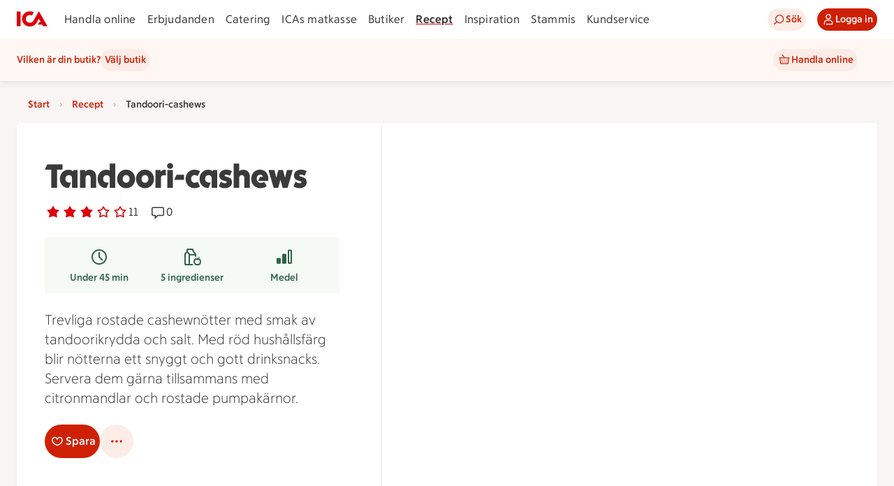

--- FILE ---
content_type: text/css
request_url: https://assets.icanet.se/raw/upload/v1/customer-solutions-apps/recipe-page-vue3/assets/style-DdqdS3q9.css
body_size: 45221
content:
@charset "UTF-8";.ids-badge[data-v-5b496206]{display:inline-flex;align-items:center;gap:.5rem}.ids-badge--size-small>.ids-badge__dot[data-v-5b496206]{width:.5rem;height:.5rem}.ids-badge--size-medium .ids-badge__dot[data-v-5b496206]{width:.75rem;height:.75rem}.ids-badge--label-position-inside[data-v-5b496206]{justify-content:center;align-items:center;flex-shrink:0;border-radius:var(--radius-round)}.ids-badge--label-position-inside.ids-badge--size-medium[data-v-5b496206]{display:flex;height:1.0625rem;padding:0 .375rem;width:1.0625rem;overflow:hidden}.ids-badge--label-position-inside.ids-badge--size-medium .ids-badge__label[data-v-5b496206]{font-family:var(--font-family-ica-text-ny);font-size:var(--font-size-2xsmall);font-weight:var(--font-weight-regular);line-height:var(--line-height-2xsmall)}.ids-badge--label-position-inside.ids-badge--size-large[data-v-5b496206]{height:1.5rem;padding:.125rem .5625rem;display:inline-flex}.ids-badge--label-position-inside.ids-badge--size-large .ids-badge__label[data-v-5b496206]{font-family:var(--font-family-ica-text-ny);font-size:var(--font-size-small);font-weight:var(--font-weight-regular);line-height:var(--line-height-small)}.ids-badge__label[data-v-5b496206]{font-family:var(--font-family-ica-text-ny);font-size:var(--font-size-small);font-weight:var(--font-weight-regular);line-height:var(--line-height-small);color:var(--color-foreground-primary);text-align:right}.ids-badge__dot[data-v-5b496206]{border-radius:var(--radius-round);width:1.125rem;height:1.125rem}.ids-badge--intent-neutral.ids-badge--appearance-strong.ids-badge--label-position-inside .ids-badge__label[data-v-5b496206]{color:var(--color-on-fill-status-neutral-strong)}.ids-badge--intent-neutral.ids-badge--appearance-strong.ids-badge--label-position-inside[data-v-5b496206],.ids-badge--intent-neutral.ids-badge--appearance-strong .ids-badge__dot[data-v-5b496206]{background-color:var(--color-fill-status-neutral-strong)}.ids-badge--intent-neutral.ids-badge--appearance-subtle.ids-badge--label-position-inside .ids-badge__label[data-v-5b496206]{color:var(--color-on-fill-status-neutral-subtle)}.ids-badge--intent-neutral.ids-badge--appearance-subtle.ids-badge--label-position-inside[data-v-5b496206],.ids-badge--intent-neutral.ids-badge--appearance-subtle .ids-badge__dot[data-v-5b496206]{background-color:var(--color-fill-status-neutral-subtle)}.ids-badge--intent-notification.ids-badge--appearance-strong.ids-badge--label-position-inside .ids-badge__label[data-v-5b496206]{color:var(--color-on-fill-status-notification-strong)}.ids-badge--intent-notification.ids-badge--appearance-strong.ids-badge--label-position-inside[data-v-5b496206],.ids-badge--intent-notification.ids-badge--appearance-strong .ids-badge__dot[data-v-5b496206]{background-color:var(--color-fill-status-notification-strong)}.ids-badge--intent-notification.ids-badge--appearance-subtle.ids-badge--label-position-inside .ids-badge__label[data-v-5b496206]{color:var(--color-on-fill-status-notification-subtle)}.ids-badge--intent-notification.ids-badge--appearance-subtle.ids-badge--label-position-inside[data-v-5b496206],.ids-badge--intent-notification.ids-badge--appearance-subtle .ids-badge__dot[data-v-5b496206]{background-color:var(--color-fill-status-notification-subtle)}.ids-badge--intent-positive.ids-badge--appearance-strong.ids-badge--label-position-inside .ids-badge__label[data-v-5b496206]{color:var(--color-on-fill-status-positive-strong)}.ids-badge--intent-positive.ids-badge--appearance-strong.ids-badge--label-position-inside[data-v-5b496206],.ids-badge--intent-positive.ids-badge--appearance-strong .ids-badge__dot[data-v-5b496206]{background-color:var(--color-fill-status-positive-strong)}.ids-badge--intent-positive.ids-badge--appearance-subtle.ids-badge--label-position-inside .ids-badge__label[data-v-5b496206]{color:var(--color-on-fill-status-positive-subtle)}.ids-badge--intent-positive.ids-badge--appearance-subtle.ids-badge--label-position-inside[data-v-5b496206],.ids-badge--intent-positive.ids-badge--appearance-subtle .ids-badge__dot[data-v-5b496206]{background-color:var(--color-fill-status-positive-subtle)}.ids-badge--intent-negative.ids-badge--appearance-strong.ids-badge--label-position-inside .ids-badge__label[data-v-5b496206]{color:var(--color-on-fill-status-negative-strong)}.ids-badge--intent-negative.ids-badge--appearance-strong.ids-badge--label-position-inside[data-v-5b496206],.ids-badge--intent-negative.ids-badge--appearance-strong .ids-badge__dot[data-v-5b496206]{background-color:var(--color-fill-status-negative-strong)}.ids-badge--intent-negative.ids-badge--appearance-subtle.ids-badge--label-position-inside .ids-badge__label[data-v-5b496206]{color:var(--color-on-fill-status-negative-subtle)}.ids-badge--intent-negative.ids-badge--appearance-subtle.ids-badge--label-position-inside[data-v-5b496206],.ids-badge--intent-negative.ids-badge--appearance-subtle .ids-badge__dot[data-v-5b496206]{background-color:var(--color-fill-status-negative-subtle)}.ids-badge--intent-warning.ids-badge--appearance-strong.ids-badge--label-position-inside .ids-badge__label[data-v-5b496206]{color:var(--color-on-fill-status-warning-strong)}.ids-badge--intent-warning.ids-badge--appearance-strong.ids-badge--label-position-inside[data-v-5b496206],.ids-badge--intent-warning.ids-badge--appearance-strong .ids-badge__dot[data-v-5b496206]{background-color:var(--color-fill-status-warning-strong)}.ids-badge--intent-warning.ids-badge--appearance-subtle.ids-badge--label-position-inside .ids-badge__label[data-v-5b496206]{color:var(--color-on-fill-status-warning-subtle)}.ids-badge--intent-warning.ids-badge--appearance-subtle.ids-badge--label-position-inside[data-v-5b496206],.ids-badge--intent-warning.ids-badge--appearance-subtle .ids-badge__dot[data-v-5b496206]{background-color:var(--color-fill-status-warning-subtle)}.ids-button{-webkit-tap-highlight-color:transparent;appearance:none;user-select:none;position:relative;transition:background-color .1s ease-in-out;display:inline-flex;max-width:100%;border-radius:var(--radius-round);border:0;cursor:pointer;text-decoration:none;align-items:center;justify-content:center;text-align:center;vertical-align:top;white-space:nowrap;height:var(--_height);width:var(--_width);padding-inline:var(--_padding)}.ids-button .ids-button__text{text-overflow:ellipsis;white-space:nowrap;overflow-x:hidden;margin-inline:var(--spacing-component-2xsmall)}.ids-button.ids-button--xl .ids-button__text{margin-inline:var(--spacing-component-xsmall)}.ids-button .ids-button__icon{display:flex;justify-content:center;align-items:center;flex:0 0 auto}.ids-button .ids-button__icon>svg{width:100%;height:auto;fill:currentColor}a.ids-button,a.ids-button:hover,a.ids-button:focus,a.ids-button:active{text-decoration:none!important}.ids-button-default{background-color:var(--_bg-color);color:var(--_txt-color);border:var(--_border-width) solid var(--_border-color)}.ids-button-default--primary{--_bg-color: var(--color-button-primary-fill-default);--_txt-color: var(--color-button-primary-on-fill-default);--_bg-color-hover: var(--color-button-primary-fill-hover);--_txt-color-hover: var(--color-button-primary-on-fill-hover);--_bg-color-focus: var(--color-button-primary-fill-default);--_txt-color-focus: var(--color-button-primary-on-fill-default);--_bg-color-active: var(--color-button-primary-fill-pressed);--_txt-color-active: var(--color-button-primary-on-fill-pressed);--_bg-color-disabled: var(--color-button-primary-fill-disabled);--_txt-color-disabled: var(--color-button-primary-on-fill-disabled);--_bg-color-selected: var(--color-button-primary-fill-selected);--_txt-color-selected: var(--color-button-primary-on-fill-selected);--_bg-color-selected-hover: var(--color-button-primary-fill-selected-hover);--_txt-color-selected-hover: var(--color-button-primary-on-fill-selected);--_bg-color-selected-active: var(--color-button-primary-fill-selected-pressed);--_txt-color-selected-active: var(--color-button-primary-on-fill-selected);--_border-width: 0;--_border-color: transparent;--_border-color-hover: transparent;--_border-color-active: transparent;--_border-color-disabled: transparent}.ids-button-default--secondary{--_bg-color: var(--color-button-secondary-fill-default);--_txt-color: var(--color-button-secondary-on-fill-default);--_bg-color-hover: var(--color-button-secondary-fill-hover);--_txt-color-hover: var(--color-button-secondary-on-fill-hover);--_bg-color-focus: var(--color-button-secondary-fill-default);--_txt-color-focus: var(--color-button-secondary-on-fill-default);--_bg-color-active: var(--color-button-secondary-fill-pressed);--_txt-color-active: var(--color-button-secondary-on-fill-pressed);--_bg-color-disabled: var(--color-button-secondary-fill-disabled);--_txt-color-disabled: var(--color-button-secondary-on-fill-disabled);--_bg-color-selected: var(--color-button-secondary-fill-selected);--_txt-color-selected: var(--color-button-secondary-on-fill-selected);--_bg-color-selected-hover: var(--color-button-secondary-fill-selected-hover);--_txt-color-selected-hover: var(--color-button-secondary-on-fill-selected);--_bg-color-selected-active: var(--color-button-secondary-fill-selected-pressed);--_txt-color-selected-active: var(--color-button-secondary-on-fill-selected);--_border-width: 0;--_border-color: transparent;--_border-color-hover: transparent;--_border-color-active: transparent;--_border-color-disabled: transparent}.ids-button-default--tertiary{--_bg-color: var(--color-button-tertiary-fill-default);--_txt-color: var(--color-button-tertiary-on-fill-default);--_bg-color-hover: var(--color-button-tertiary-fill-hover);--_txt-color-hover: var(--color-button-tertiary-on-fill-hover);--_bg-color-focus: var(--color-button-tertiary-fill-default);--_txt-color-focus: var(--color-button-tertiary-on-fill-default);--_bg-color-active: var(--color-button-tertiary-fill-pressed);--_txt-color-active: var(--color-button-tertiary-on-fill-pressed);--_bg-color-disabled: var(--color-button-tertiary-fill-disabled);--_txt-color-disabled: var(--color-button-tertiary-on-fill-disabled);--_bg-color-selected: var(--color-button-tertiary-fill-selected);--_txt-color-selected: var(--color-button-tertiary-on-fill-selected);--_bg-color-selected-hover: var(--color-button-tertiary-fill-selected-hover);--_txt-color-selected-hover: var(--color-button-tertiary-on-fill-selected);--_bg-color-selected-active: var(--color-button-tertiary-fill-selected-pressed);--_txt-color-selected-active: var(--color-button-tertiary-on-fill-selected);--_border-width: 0;--_border-color: transparent;--_border-color-hover: transparent;--_border-color-active: transparent;--_border-color-disabled: transparent}.ids-button-default--neutral{--_bg-color: var(--color-button-neutral-fill-default);--_txt-color: var(--color-button-neutral-on-fill-default);--_bg-color-hover: var(--color-button-neutral-fill-hover);--_txt-color-hover: var(--color-button-neutral-on-fill-hover);--_bg-color-focus: var(--color-button-neutral-fill-default);--_txt-color-focus: var(--color-button-neutral-on-fill-default);--_bg-color-active: var(--color-button-neutral-fill-pressed);--_txt-color-active: var(--color-button-neutral-on-fill-pressed);--_bg-color-disabled: var(--color-button-neutral-fill-disabled);--_txt-color-disabled: var(--color-button-neutral-on-fill-disabled);--_bg-color-selected: var(--color-button-neutral-fill-selected);--_txt-color-selected: var(--color-button-neutral-on-fill-selected);--_bg-color-selected-hover: var(--color-button-neutral-fill-selected-hover);--_txt-color-selected-hover: var(--color-button-neutral-on-fill-selected);--_bg-color-selected-active: var(--color-button-neutral-fill-selected-pressed);--_txt-color-selected-active: var(--color-button-neutral-on-fill-selected);--_border-width: 1px;--_border-color: var(--color-button-neutral-border-default);--_border-color-hover: var(--color-button-neutral-border-hover);--_border-color-active: var(--color-button-neutral-border-pressed);--_border-color-disabled: var(--color-button-neutral-border-disabled)}.ids-button-default.ids-button--xs{--_height: var(--size-24);--_width: auto;--_padding: var(--spacing-component-xsmall);--_icon-size: var(--size-16)}.ids-button-default.ids-button--sm{--_height: var(--size-32);--_width: auto;--_padding: var(--spacing-component-small);--_icon-size: var(--size-20)}.ids-button-default.ids-button--md{--_height: var(--size-40);--_width: auto;--_padding: var(--spacing-component-medium);--_icon-size: var(--size-24)}.ids-button-default.ids-button--lg{--_height: var(--size-48);--_width: auto;--_padding: var(--spacing-component-large);--_icon-size: var(--size-24)}.ids-button-default.ids-button--xl{--_height: var(--size-56);--_width: auto;--_padding: var(--spacing-component-xlarge);--_icon-size: var(--size-28)}.ids-button-default:hover:not(.ids-button-default--selected){background-color:var(--_bg-color-hover);color:var(--_txt-color-hover);border-color:var(--_border-color-hover)}.ids-button-default:hover{background-color:var(--_bg-color-selected-hover);color:var(--_txt-color-selected-hover);border-color:var(--_border-color-selected-hover)}.ids-button-default:focus:not(.ids-button-default--selected){background-color:var(--_bg-color-focus);color:var(--_txt-color-focus);border-color:var(--_border-color)}html.tabnav-active .ids-button-default:focus{outline:.125rem solid var(--color-border-focus);outline-offset:2px}.ids-button-default:active:not(.ids-button-default--selected){background-color:var(--_bg-color-active);color:var(--_txt-color-active);border-color:var(--_border-color-active)}.ids-button-default:active{background-color:var(--_bg-color-selected-active);color:var(--_txt-color-selected-active);border-color:var(--_border-color-selected-active)}.ids-button-default--selected{--_border-width: 1px;background-color:var(--_bg-color-selected);color:var(--_txt-color-selected);border-color:var(--_border-color-selected)}.ids-button-default.ids-button--disabled{cursor:not-allowed;background-color:var(--_bg-color-disabled)!important;color:var(--_txt-color-disabled)!important;border-color:var(--_border-color-disabled)!important}.ids-button-default--block{width:100%}.ids-button-default:focus-visible{outline:0}.ids-button-default .ids-button__icon{width:var(--_icon-size);height:var(--_icon-size)}.ids-button-default .ids-button__badge{border:.125rem solid var(--color-white);position:absolute;top:-.125rem;right:-.125rem}.ids-button-circle{background-color:var(--_bg-color);color:var(--_txt-color)}.ids-button-circle--primary{--_bg-color: var(--color-button-primary-fill-default);--_txt-color: var(--color-button-primary-on-fill-default);--_bg-color-hover: var(--color-button-primary-fill-hover);--_txt-color-hover: var(--color-button-primary-on-fill-hover);--_bg-color-focus: var(--color-button-primary-fill-default);--_txt-color-focus: var(--color-button-primary-on-fill-default);--_bg-color-active: var(--color-button-primary-fill-pressed);--_txt-color-active: var(--color-button-primary-on-fill-pressed);--_bg-color-disabled: var(--color-button-primary-fill-disabled);--_txt-color-disabled: var(--color-button-primary-on-fill-disabled);--_bg-color-selected: var(--color-button-primary-fill-selected);--_txt-color-selected: var(--color-button-primary-on-fill-selected);--_bg-color-selected-hover: var(--color-button-primary-fill-selected-hover);--_txt-color-selected-hover: var(--color-button-primary-on-fill-selected);--_bg-color-selected-active: var(--color-button-primary-fill-selected-pressed);--_txt-color-selected-active: var(--color-button-primary-on-fill-selected)}.ids-button-circle--secondary{--_bg-color: var(--color-button-secondary-fill-default);--_txt-color: var(--color-button-secondary-on-fill-default);--_bg-color-hover: var(--color-button-secondary-fill-hover);--_txt-color-hover: var(--color-button-secondary-on-fill-hover);--_bg-color-focus: var(--color-button-secondary-fill-default);--_txt-color-focus: var(--color-button-secondary-on-fill-default);--_bg-color-active: var(--color-button-secondary-fill-pressed);--_txt-color-active: var(--color-button-secondary-on-fill-pressed);--_bg-color-disabled: var(--color-button-secondary-fill-disabled);--_txt-color-disabled: var(--color-button-secondary-on-fill-disabled);--_bg-color-selected: var(--color-button-secondary-fill-selected);--_txt-color-selected: var(--color-button-secondary-on-fill-selected);--_bg-color-selected-hover: var(--color-button-secondary-fill-selected-hover);--_txt-color-selected-hover: var(--color-button-secondary-on-fill-selected);--_bg-color-selected-active: var(--color-button-secondary-fill-selected-pressed);--_txt-color-selected-active: var(--color-button-secondary-on-fill-selected)}.ids-button-circle--tertiary{--_bg-color: var(--color-button-tertiary-fill-default);--_txt-color: var(--color-button-tertiary-on-fill-default);--_bg-color-hover: var(--color-button-tertiary-fill-hover);--_txt-color-hover: var(--color-button-tertiary-on-fill-hover);--_bg-color-focus: var(--color-button-tertiary-fill-default);--_txt-color-focus: var(--color-button-tertiary-on-fill-default);--_bg-color-active: var(--color-button-tertiary-fill-pressed);--_txt-color-active: var(--color-button-tertiary-on-fill-pressed);--_bg-color-disabled: var(--color-button-tertiary-fill-disabled);--_txt-color-disabled: var(--color-button-tertiary-on-fill-disabled);--_bg-color-selected: var(--color-button-tertiary-fill-selected);--_txt-color-selected: var(--color-button-tertiary-on-fill-selected);--_bg-color-selected-hover: var(--color-button-tertiary-fill-selected-hover);--_txt-color-selected-hover: var(--color-button-tertiary-on-fill-selected);--_bg-color-selected-active: var(--color-button-tertiary-fill-selected-pressed);--_txt-color-selected-active: var(--color-button-tertiary-on-fill-selected)}.ids-button-circle--neutral{--_bg-color: var(--color-button-neutral-fill-default);--_txt-color: var(--color-button-neutral-on-fill-default);--_bg-color-hover: var(--color-button-neutral-fill-hover);--_txt-color-hover: var(--color-button-neutral-on-fill-hover);--_bg-color-focus: var(--color-button-neutral-fill-default);--_txt-color-focus: var(--color-button-neutral-on-fill-default);--_bg-color-active: var(--color-button-neutral-fill-pressed);--_txt-color-active: var(--color-button-neutral-on-fill-pressed);--_bg-color-disabled: var(--color-button-neutral-fill-disabled);--_txt-color-disabled: var(--color-button-neutral-on-fill-disabled);--_bg-color-selected: var(--color-button-neutral-fill-selected);--_txt-color-selected: var(--color-button-neutral-on-fill-selected);--_bg-color-selected-hover: var(--color-button-neutral-fill-selected-hover);--_txt-color-selected-hover: var(--color-button-neutral-on-fill-selected);--_bg-color-selected-active: var(--color-button-neutral-fill-selected-pressed);--_txt-color-selected-active: var(--color-button-neutral-on-fill-selected)}.ids-button-circle.ids-button--xs{--_height: var(--size-24);--_width: var(--size-24);--_padding: 0;--_icon-size: var(--size-16)}.ids-button-circle.ids-button--sm{--_height: var(--size-32);--_width: var(--size-32);--_padding: 0;--_icon-size: var(--size-20)}.ids-button-circle.ids-button--md{--_height: var(--size-40);--_width: var(--size-40);--_padding: 0;--_icon-size: var(--size-24)}.ids-button-circle.ids-button--lg{--_height: var(--size-48);--_width: var(--size-48);--_padding: 0;--_icon-size: var(--size-28)}.ids-button-circle.ids-button--xl{--_height: var(--size-56);--_width: var(--size-56);--_padding: 0;--_icon-size: var(--size-32)}.ids-button-circle:hover:not(.ids-button-circle--selected){background-color:var(--_bg-color-hover);color:var(--_txt-color-hover)}.ids-button-circle:hover{background-color:var(--_bg-color-selected-hover);color:var(--_txt-color-selected-hover)}.ids-button-circle:focus:not(.ids-button-circle--selected){background-color:var(--_bg-color-focus);color:var(--_txt-color-focus)}html.tabnav-active .ids-button-circle:focus{outline:.125rem solid var(--color-border-focus);outline-offset:2px}.ids-button-circle:active:not(.ids-button-circle--selected){background-color:var(--_bg-color-active);color:var(--_txt-color-active)}.ids-button-circle:active{background-color:var(--_bg-color-selected-active);color:var(--_txt-color-selected-active)}.ids-button-circle--selected{background-color:var(--_bg-color-selected);color:var(--_txt-color-selected)}.ids-button-circle.ids-button--disabled{cursor:not-allowed;background-color:var(--_bg-color-disabled)!important;color:var(--_txt-color-disabled)!important}.ids-button-circle:focus-visible{outline:0}.ids-button-circle .ids-button__icon{width:var(--_icon-size);height:var(--_icon-size)}.ids-button-circle .ids-button__badge{border:2px solid var(--color-white);position:absolute;top:-.3125rem;right:-.5rem}.svg-no-fill{fill:none;stroke:currentColor}.svg-up{transform:rotate(0)}.svg-right{transform:rotate(90deg)}.svg-down{transform:rotate(180deg)}.svg-left{transform:rotate(-90deg)}.ids-link-wrapper--size-sm .ids-link-wrapper__icon[data-v-d5d3aa74]{width:var(--size-icon-small);height:var(--size-icon-small)}.ids-link-wrapper--size-sm .ids-link-wrapper__link[data-v-d5d3aa74]{font-family:var(--font-family-ica-text-ny);font-size:var(--font-size-small);font-weight:var(--font-weight-bold);line-height:var(--line-height-small)}.ids-link-wrapper--size-md .ids-link-wrapper__icon[data-v-d5d3aa74]{width:var(--size-icon-medium);height:var(--size-icon-medium)}.ids-link-wrapper--size-md .ids-link-wrapper__link[data-v-d5d3aa74]{font-family:var(--font-family-ica-text-ny);font-size:var(--font-size-medium);font-weight:var(--font-weight-bold);line-height:var(--line-height-medium)}.ids-link-wrapper--size-lg .ids-link-wrapper__icon[data-v-d5d3aa74]{width:var(--size-icon-large);height:var(--size-icon-large)}.ids-link-wrapper--size-lg .ids-link-wrapper__link[data-v-d5d3aa74]{font-family:var(--font-family-ica-text-ny);font-size:var(--font-size-large);font-weight:var(--font-weight-bold);line-height:var(--line-height-large)}.ids-link-wrapper--variant-primary .ids-link-wrapper__link[data-v-d5d3aa74]{color:var(--color-link-primary-default)}.ids-link-wrapper--variant-primary .ids-link-wrapper__icon[data-v-d5d3aa74]{fill:var(--color-link-primary-default)}.ids-link-wrapper--variant-primary:hover:not(.ids-link-wrapper--disabled) .ids-link-wrapper__link[data-v-d5d3aa74]{color:var(--color-link-primary-hover)}.ids-link-wrapper--variant-primary:hover:not(.ids-link-wrapper--disabled) .ids-link-wrapper__icon[data-v-d5d3aa74]{fill:var(--color-link-primary-hover)}.ids-link-wrapper--variant-secondary .ids-link-wrapper__link[data-v-d5d3aa74]{color:var(--color-link-secondary-default)}.ids-link-wrapper--variant-secondary .ids-link-wrapper__icon[data-v-d5d3aa74]{fill:var(--color-link-secondary-default)}.ids-link-wrapper--variant-secondary:hover:not(.ids-link-wrapper--disabled) .ids-link-wrapper__link[data-v-d5d3aa74]{color:var(--color-link-secondary-hover)}.ids-link-wrapper--variant-secondary:hover:not(.ids-link-wrapper--disabled) .ids-link-wrapper__icon[data-v-d5d3aa74]{fill:var(--color-link-secondary-hover)}.ids-link-wrapper--icon-position-left .ids-link-wrapper__content[data-v-d5d3aa74],.ids-link-wrapper--icon-position-right .ids-link-wrapper__content[data-v-d5d3aa74]{gap:.25rem;flex-direction:row}.ids-link-wrapper--icon-position-top .ids-link-wrapper__content[data-v-d5d3aa74],.ids-link-wrapper--icon-position-bottom .ids-link-wrapper__content[data-v-d5d3aa74]{gap:.125rem;flex-direction:column;justify-content:center;align-items:center}.ids-link-wrapper--disabled .ids-link-wrapper__content[data-v-d5d3aa74]{cursor:not-allowed}.ids-link-wrapper--disabled .ids-link-wrapper__link[data-v-d5d3aa74]{color:var(--color-link-primary-disabled);cursor:not-allowed}.ids-link-wrapper--disabled .ids-link-wrapper__icon[data-v-d5d3aa74]{fill:var(--color-link-primary-disabled);cursor:not-allowed}.ids-link-wrapper__content[data-v-d5d3aa74]{display:flex;cursor:pointer;width:max-content}.ids-link-wrapper__link[data-v-d5d3aa74],.ids-link-wrapper__icon[data-v-d5d3aa74]{vertical-align:middle;transition-property:color,background-color,fill;transition-duration:.1s;transition-timing-function:ease-in-out;color:var(--color-button-secondary-text-default);text-decoration:none;border:0;margin:0;padding:0;background-color:transparent;cursor:pointer}.tabnav-active .ids-link-wrapper__content:focus-within{outline:2px solid var(--color-border-focus);border-radius:var(--radius-small)}.tabnav-active .ids-link-wrapper__link:focus{outline:none}.feedback{padding:var(--spacing-component-small);position:relative;border-radius:var(--radius-small);display:flex;justify-content:space-between;align-items:flex-start}.feedback.floating{position:fixed;bottom:0;left:50%;transform:translate(-50%,-50%);z-index:100;width:90%;box-shadow:var(--elevation-large)}@media(min-width:768px){.feedback.floating{width:50%}}@media(min-width:1280px){.feedback.floating{width:30%}}.feedback.floating.fade-animation-enter-active,.feedback.floating.fade-animation-leave-active{transition:.2s ease-out}.feedback.floating.fade-animation-leave-active{transition-duration:.2s;transition-timing-function:ease-in}.feedback.floating.fade-animation-enter-from,.feedback.floating.fade-animation-leave-to{transform:translate(-50%,50%)}.feedback.floating .fade-animation-enter-to,.feedback.floating .fade-animation-leave-from{transform:translate(-50%,-50%)}.feedback__outer-container{display:flex;align-items:flex-start;flex:1 1 auto;min-width:0;word-wrap:break-word;overflow-wrap:anywhere;container-type:inline-size;container-name:feedback-outer-container}.feedback__container{display:flex;flex-direction:column;align-items:flex-start}.feedback__title{font-family:var(--font-family-ica-text-ny);font-size:var(--font-size-medium);font-weight:var(--font-weight-bold);line-height:var(--line-height-medium)}.feedback__text{font-family:var(--font-family-ica-text-ny);font-size:var(--font-size-medium);font-weight:var(--font-weight-regular);line-height:var(--line-height-medium);display:block}.feedback__link{padding:0;height:auto;font-family:var(--font-family-ica-text-ny);font-size:var(--font-size-medium);font-weight:var(--font-weight-regular);line-height:var(--line-height-medium);text-decoration-line:underline;text-decoration-style:solid}.feedback__icon{width:1.5rem;height:1.5rem;min-width:1.5rem;min-height:1.5rem;margin-right:1rem}.feedback__close{flex:0 0 1.5rem}.feedback--intent-default.feedback--style-strong{background-color:var(--color-surface-status-neutral-strong)}.feedback--intent-default.feedback--style-strong .feedback__title,.feedback--intent-default.feedback--style-strong .feedback__text,.feedback--intent-default.feedback--style-strong .feedback__link{color:var(--color-foreground-status-neutral-strong)}.feedback--intent-default.feedback--style-strong .feedback__icon{fill:var(--color-foreground-status-neutral-strong)}.feedback--intent-default.feedback--style-strong .feedback__link{text-decoration-color:var(--color-foreground-status-neutral-strong)}.feedback--intent-default.feedback--style-strong .feedback__link.ids-link-wrapper--variant-primary:not(.ids-link-wrapper--disabled):hover .ids-link-wrapper__link,.feedback--intent-default.feedback--style-strong .feedback__link.ids-link-wrapper--variant-primary:not(.ids-link-wrapper--disabled) .ids-link-wrapper__link{font-family:var(--font-family-ica-text-ny);font-size:var(--font-size-medium);font-weight:var(--font-weight-regular);line-height:var(--line-height-medium);color:var(--color-foreground-status-neutral-strong)}.feedback--intent-default.feedback--style-subtle{background-color:var(--color-surface-status-neutral-subtle)}.feedback--intent-default.feedback--style-subtle .feedback__title,.feedback--intent-default.feedback--style-subtle .feedback__text,.feedback--intent-default.feedback--style-subtle .feedback__link{color:var(--color-foreground-status-neutral-subtle)}.feedback--intent-default.feedback--style-subtle .feedback__icon{fill:var(--color-foreground-status-neutral-subtle)}.feedback--intent-default.feedback--style-subtle .feedback__link{text-decoration-color:var(--color-foreground-status-neutral-subtle)}.feedback--intent-default.feedback--style-subtle .feedback__link.ids-link-wrapper--variant-primary:not(.ids-link-wrapper--disabled):hover .ids-link-wrapper__link,.feedback--intent-default.feedback--style-subtle .feedback__link.ids-link-wrapper--variant-primary:not(.ids-link-wrapper--disabled) .ids-link-wrapper__link{font-family:var(--font-family-ica-text-ny);font-size:var(--font-size-medium);font-weight:var(--font-weight-regular);line-height:var(--line-height-medium);color:var(--color-foreground-status-neutral-subtle)}.feedback--intent-success.feedback--style-strong{background-color:var(--color-surface-status-positive-strong)}.feedback--intent-success.feedback--style-strong .feedback__title,.feedback--intent-success.feedback--style-strong .feedback__text,.feedback--intent-success.feedback--style-strong .feedback__link{color:var(--color-foreground-status-positive-strong)}.feedback--intent-success.feedback--style-strong .feedback__icon{fill:var(--color-foreground-status-positive-strong)}.feedback--intent-success.feedback--style-strong .feedback__link{text-decoration-color:var(--color-foreground-status-positive-strong)}.feedback--intent-success.feedback--style-strong .feedback__link.ids-link-wrapper--variant-primary:not(.ids-link-wrapper--disabled):hover .ids-link-wrapper__link,.feedback--intent-success.feedback--style-strong .feedback__link.ids-link-wrapper--variant-primary:not(.ids-link-wrapper--disabled) .ids-link-wrapper__link{font-family:var(--font-family-ica-text-ny);font-size:var(--font-size-medium);font-weight:var(--font-weight-regular);line-height:var(--line-height-medium);color:var(--color-foreground-status-positive-strong)}.feedback--intent-success.feedback--style-subtle{background-color:var(--color-surface-status-positive-subtle)}.feedback--intent-success.feedback--style-subtle .feedback__title,.feedback--intent-success.feedback--style-subtle .feedback__text,.feedback--intent-success.feedback--style-subtle .feedback__link{color:var(--color-foreground-status-positive-subtle)}.feedback--intent-success.feedback--style-subtle .feedback__icon{fill:var(--color-foreground-status-positive-subtle)}.feedback--intent-success.feedback--style-subtle .feedback__link{text-decoration-color:var(--color-foreground-status-positive-subtle)}.feedback--intent-success.feedback--style-subtle .feedback__link.ids-link-wrapper--variant-primary:not(.ids-link-wrapper--disabled):hover .ids-link-wrapper__link,.feedback--intent-success.feedback--style-subtle .feedback__link.ids-link-wrapper--variant-primary:not(.ids-link-wrapper--disabled) .ids-link-wrapper__link{font-family:var(--font-family-ica-text-ny);font-size:var(--font-size-medium);font-weight:var(--font-weight-regular);line-height:var(--line-height-medium);color:var(--color-foreground-status-positive-subtle)}.feedback--intent-error.feedback--style-strong{background-color:var(--color-surface-status-negative-strong)}.feedback--intent-error.feedback--style-strong .feedback__title,.feedback--intent-error.feedback--style-strong .feedback__text,.feedback--intent-error.feedback--style-strong .feedback__link{color:var(--color-foreground-status-negative-strong)}.feedback--intent-error.feedback--style-strong .feedback__icon{fill:var(--color-foreground-status-negative-strong)}.feedback--intent-error.feedback--style-strong .feedback__link{text-decoration-color:var(--color-foreground-status-negative-strong)}.feedback--intent-error.feedback--style-strong .feedback__link.ids-link-wrapper--variant-primary:not(.ids-link-wrapper--disabled):hover .ids-link-wrapper__link,.feedback--intent-error.feedback--style-strong .feedback__link.ids-link-wrapper--variant-primary:not(.ids-link-wrapper--disabled) .ids-link-wrapper__link{font-family:var(--font-family-ica-text-ny);font-size:var(--font-size-medium);font-weight:var(--font-weight-regular);line-height:var(--line-height-medium);color:var(--color-foreground-status-negative-strong)}.feedback--intent-error.feedback--style-subtle{background-color:var(--color-surface-status-negative-subtle)}.feedback--intent-error.feedback--style-subtle .feedback__title,.feedback--intent-error.feedback--style-subtle .feedback__text,.feedback--intent-error.feedback--style-subtle .feedback__link{color:var(--color-foreground-status-negative-subtle)}.feedback--intent-error.feedback--style-subtle .feedback__icon{fill:var(--color-foreground-status-negative-subtle)}.feedback--intent-error.feedback--style-subtle .feedback__link{text-decoration-color:var(--color-foreground-status-negative-subtle)}.feedback--intent-error.feedback--style-subtle .feedback__link.ids-link-wrapper--variant-primary:not(.ids-link-wrapper--disabled):hover .ids-link-wrapper__link,.feedback--intent-error.feedback--style-subtle .feedback__link.ids-link-wrapper--variant-primary:not(.ids-link-wrapper--disabled) .ids-link-wrapper__link{font-family:var(--font-family-ica-text-ny);font-size:var(--font-size-medium);font-weight:var(--font-weight-regular);line-height:var(--line-height-medium);color:var(--color-foreground-status-negative-subtle)}.feedback--intent-warning.feedback--style-strong{background-color:var(--color-surface-status-warning-strong)}.feedback--intent-warning.feedback--style-strong .feedback__title,.feedback--intent-warning.feedback--style-strong .feedback__text,.feedback--intent-warning.feedback--style-strong .feedback__link{color:var(--color-foreground-status-warning-strong)}.feedback--intent-warning.feedback--style-strong .feedback__icon{fill:var(--color-foreground-status-warning-strong)}.feedback--intent-warning.feedback--style-strong .feedback__link{text-decoration-color:var(--color-foreground-status-warning-strong)}.feedback--intent-warning.feedback--style-strong .feedback__link.ids-link-wrapper--variant-primary:not(.ids-link-wrapper--disabled):hover .ids-link-wrapper__link,.feedback--intent-warning.feedback--style-strong .feedback__link.ids-link-wrapper--variant-primary:not(.ids-link-wrapper--disabled) .ids-link-wrapper__link{font-family:var(--font-family-ica-text-ny);font-size:var(--font-size-medium);font-weight:var(--font-weight-regular);line-height:var(--line-height-medium);color:var(--color-foreground-status-warning-strong)}.feedback--intent-warning.feedback--style-subtle{background-color:var(--color-surface-status-warning-subtle)}.feedback--intent-warning.feedback--style-subtle .feedback__title,.feedback--intent-warning.feedback--style-subtle .feedback__text,.feedback--intent-warning.feedback--style-subtle .feedback__link{color:var(--color-foreground-status-warning-subtle)}.feedback--intent-warning.feedback--style-subtle .feedback__icon{fill:var(--color-foreground-status-warning-subtle)}.feedback--intent-warning.feedback--style-subtle .feedback__link{text-decoration-color:var(--color-foreground-status-warning-subtle)}.feedback--intent-warning.feedback--style-subtle .feedback__link.ids-link-wrapper--variant-primary:not(.ids-link-wrapper--disabled):hover .ids-link-wrapper__link,.feedback--intent-warning.feedback--style-subtle .feedback__link.ids-link-wrapper--variant-primary:not(.ids-link-wrapper--disabled) .ids-link-wrapper__link{font-family:var(--font-family-ica-text-ny);font-size:var(--font-size-medium);font-weight:var(--font-weight-regular);line-height:var(--line-height-medium);color:var(--color-foreground-status-warning-subtle)}@container feedback-outer-container (max-width: 300px){.feedback__icon{margin-right:var(--spacing-component-small)}}@container feedback-outer-container (max-width: 220px){.feedback__icon{display:none}}.ids-modal-base__backdrop{z-index:100000;position:fixed;inset:0;background:var(--color-background-overlay)}.ids-modal-base__container{--_background-color: var(--color-surface-elevated-default);--_scroll-shadow-color: var(--color-background-overlay);--_container-height: 100%;--_container-max-height: unset;--_container-width: 100%;--_container-max-width: unset;--_container-inner-height: auto;--_container-inner-max-height: 90%;--_container-inner-width: 100%;--_container-inner-max-width: unset;--_container-border-radius: var(--radius-large);--_header-padding-vertical: var(--spacing-component-medium);--_header-padding-horizontal: var(--spacing-component-medium);--_container-padding-vertical: var(--spacing-component-medium);--_container-padding-horizontal: var(--spacing-component-medium);z-index:100001;position:fixed;display:flex;align-items:end;margin:0 auto;width:var(--_container-width);height:var(--_container-height);max-width:var(--_container-max-width);max-height:var(--_container-max-height)}.ids-modal-base__container-inner{position:relative;background-color:var(--_background-color);box-shadow:var(--elevation-large);border-radius:var(--_container-border-radius);height:var(--_container-inner-height);max-height:var(--_container-inner-max-height);width:var(--_container-inner-width);max-width:var(--_container-inner-max-width);display:grid;grid-template-rows:auto 1fr auto}.ids-modal-base__header{display:grid;grid-auto-columns:1fr;align-items:center;padding:var(--_header-padding-vertical) var(--_header-padding-horizontal)}.ids-modal-base__header .ids-modal-base__title{user-select:none;grid-area:title;font-family:var(--font-family-ica-text-ny);font-size:var(--font-size-medium);line-height:var(--line-height-medium);font-weight:var(--font-weight-bold);margin:0}.ids-modal-base__header .ids-modal-dialog__title,.ids-modal-base__header .ids-modal-action-menu__title{user-select:none;text-align:center}.ids-modal-base__header .ids-modal-action-menu__title,.ids-modal-base__header .ids-modal-dialog__title{font-family:var(--font-family-ica-text-ny);font-size:var(--font-size-medium);font-weight:var(--font-weight-bold);line-height:var(--line-height-medium);margin:0}.ids-modal-base__header .ids-modal-action-menu__title{padding:.5rem 1rem 0;text-align:left}.ids-modal-base__header--drag-handle{position:relative;width:100%;touch-action:none;cursor:grab}.ids-modal-base__header--drag-handle:before{position:absolute;top:var(--spacing-component-xsmall);left:50%;transform:translate(-50%);display:block;content:"";width:3.75rem;height:.25rem;background-color:var(--color-brand-grey-light);border-radius:.5rem}.ids-modal-base__top-close-btn{position:absolute;top:var(--spacing-component-xsmall);right:var(--spacing-component-xsmall);z-index:2}.ids-modal-base__top-close-btn .ids-modal-base__close{padding-block:var(--_header-padding-vertical);background:transparent}.ids-modal-base__main{padding-inline:var(--_container-padding-horizontal);padding-block:var(--_container-padding-vertical);pointer-events:auto;-webit-overlow-scrolling:touch;overflow:auto}.ids-modal-base__main:empty{padding:0}.ids-modal-base__footer{display:flex;flex-direction:column-reverse;gap:var(--spacing-component-medium);justify-content:center;align-items:center;padding:var(--_container-padding-vertical) var(--_container-padding-horizontal)}.ids-modal-base__footer:empty{padding:0}.ids-modal-base__container.ids-modal-drawer--theme-pink{--_background-color: var(--color-surface-stammis-default)}.ids-modal-base__container--anim-none{top:50%;left:50%;transform:translate(-50%,-50%)}.ids-modal-base__container--anim-none.ids-modal-default,.ids-modal-base__container--anim-none.ids-modal-dialog{--_container-max-width: 100%;--_container-width: auto;--_container-border-radius: var(--radius-large);align-items:center}.ids-modal-base__container--anim-none.ids-modal-default{--_container-width: 25rem}.ids-modal-base__container--anim-none.ids-modal-default--size-md{--_container-width: 37.5rem}.ids-modal-base__container--anim-none.ids-modal-default--size-lg{--_container-width: 50rem}.ids-modal-base__container--anim-none.ids-modal-dialog .ids-modal-base__container-inner .ids-modal-base__footer{padding-top:var(--spacing-component-medium)}.ids-modal-base__container--anim-bottom{--_container-border-radius: var(--radius-large) var(--radius-large) 0 0;--_container-inner-max-height: calc(100% - 2rem) ;bottom:0;transform:translateY(0)}.ids-modal-base__container--anim-bottom .ids-modal-base__container-inner{box-shadow:var(--elevation-medium-bottom)}.ids-modal-base__container--anim-bottom.ids-modal-action-menu .ids-modal-base__header{padding-top:var(--spacing-component-xlarge);padding-bottom:var(--spacing-component-medium)}.ids-modal-base__container--anim-bottom.ids-modal-drawer{--_container-inner-height: calc(100% - 2rem) ;--_container-padding-horizontal: var(--spacing-component-medium)}.ids-modal-base__container--anim-left,.ids-modal-base__container--anim-right{top:0;transform:translate(0)}.ids-modal-base__container--anim-left.ids-modal-drawer,.ids-modal-base__container--anim-right.ids-modal-drawer{--_container-height: 100%;--_container-width: 31.25rem;--_container-max-width: 100%;--_container-inner-max-height: unset;--_container-inner-height: 100%;--_header-padding-horizontal: var(--spacing-component-medium);--_container-padding-horizontal: var(--spacing-component-medium)}.ids-modal-base__container--anim-left{--_container-border-radius: 0 var(--radius-large) var(--radius-large) 0;left:0}.ids-modal-base__container--anim-right{--_container-border-radius: var(--radius-large) 0 0 var(--radius-large);right:0}.ids-modal-base__container--anim-popover{z-index:10;position:absolute;width:max-content;height:unset;transform:translate(0)}.ids-modal-base__container--anim-popover .ids-modal-base__container-inner{width:20rem;border-radius:var(--radius-large)}.ids-modal-base__container--anim-popover.ids-modal-action-menu--pos-left{left:0}.ids-modal-base__container--anim-popover.ids-modal-action-menu--pos-right{right:0}.ids-modal-base__container.ids-modal-default .ids-modal-base__header{grid-template-columns:1fr 3.4375rem;grid-template-areas:"title ."}.ids-modal-base__container.ids-modal-dialog .ids-modal-base__header{padding-bottom:0}.ids-modal-base__container.ids-modal-dialog .ids-modal-base__main{text-align:center;padding-top:0}.ids-modal-base__container.ids-modal-dialog .ids-modal-base__main:empty{padding-top:var(--spacing-component-medium)}.ids-modal-base__container.ids-modal-dialog.ids-modal-base__container--anim-bottom .ids-modal-base__footer,.ids-modal-base__container.ids-modal-dialog.ids-modal-base__container--anim-none .ids-modal-base__footer{display:flex;gap:var(--spacing-component-medium);justify-content:center}.ids-modal-base__container.ids-modal-dialog.ids-modal-base__container--anim-bottom .ids-modal-base__footer{flex-direction:column-reverse;align-items:center}.ids-modal-base__container.ids-modal-dialog.ids-modal-base__container--anim-none{--_container-width: 25rem}.ids-modal-base__container.ids-modal-dialog.ids-modal-base__container--anim-none .ids-modal-base__footer{flex-direction:row;align-items:unset}.ids-modal-base__container .ids-modal-action-menu__description,.ids-modal-base__container .ids-modal-dialog__description{font-family:var(--font-family-ica-text-ny);font-size:var(--font-size-medium);font-weight:var(--font-weight-regular);line-height:var(--line-height-medium);text-align:center}.ids-modal-base__container.ids-modal-action-menu{--_container-padding: var(--spacing-component-xlarge)}.ids-modal-base__container.ids-modal-action-menu .ids-modal-base__header{padding:0}.ids-modal-base__container.ids-modal-action-menu .ids-modal-base__main{--_container-padding-horizontal: var(--spacing-inset-airy);padding-top:var(--spacing-inset-airy);padding-bottom:var(--spacing-inset-airy)}.ids-modal-base__container.ids-modal-action-menu .ids-modal-base__footer{padding:var(--spacing-component-medium)}.ids-modal-base__container.ids-modal-drawer{--_header-padding-vertical: var(--spacing-component-xsmall)}.ids-modal-base__container.ids-modal-drawer.ids-modal-drawer--back-button .ids-modal-base__header{--_header-padding-horizontal: var(--spacing-component-xsmall);position:relative;grid-template-columns:2.8125rem 1fr 2.8125rem;grid-template-areas:"back title ."}.ids-modal-base__container.ids-modal-drawer.ids-modal-drawer--back-button .ids-modal-base__header .ids-modal-drawer__back{grid-area:back;z-index:1}.ids-modal-base__container.ids-modal-drawer.ids-modal-drawer--back-button .ids-modal-base__header .ids-modal-base__title{grid-area:title;text-align:center}.ids-modal-base__container.ids-modal-drawer:not(.ids-modal-drawer--back-button){--_header-padding-vertical: var(--spacing-component-medium)}.ids-modal-base__container.ids-modal-drawer .ids-modal-base__header{grid-template-areas:"title ."}.ids-modal-action-menu--pos-right[data-v-29a756ac]{max-width:95vw}.ids-modal-action-menu--pos-right .ids-modal-base__container[data-v-29a756ac]{right:10px!important;left:auto!important}.ids-modal-action-menu--pos-left[data-v-29a756ac]{max-width:95vw}.ids-modal-action-menu--pos-left .ids-modal-base__container[data-v-29a756ac]{left:10px!important;right:auto!important}.breadcrumbs{padding-bottom:1rem;border-bottom:1px solid var(--color-border-divider)}.breadcrumbs--wrapped{margin:var(--spacing-component-medium);padding-bottom:0;border-bottom:none}.breadcrumbs--container-query{container-type:inline-size}@container (max-width: 767px){.breadcrumbs.breadcrumbs--container-query li.breadcrumbs__li{display:none}.breadcrumbs.breadcrumbs--container-query li.breadcrumbs__li:nth-last-child(2){display:flex}}@container (min-width: 768px){.breadcrumbs.breadcrumbs--container-query .breadcrumbs__ol{margin-left:0}}@container (min-width: 768px){.breadcrumbs.breadcrumbs--container-query .breadcrumbs__link[aria-current=location]{display:flex}}@container (min-width: 768px){.breadcrumbs.breadcrumbs--container-query .breadcrumbs__icon-right{display:inline-block}}@container (min-width: 768px){.breadcrumbs.breadcrumbs--container-query .breadcrumbs__link svg{display:none}}@media(max-width:767px){.breadcrumbs.breadcrumbs--media-query li.breadcrumbs__li{display:none}.breadcrumbs.breadcrumbs--media-query li.breadcrumbs__li:nth-last-child(2){display:flex}}@media(min-width:768px){.breadcrumbs.breadcrumbs--media-query .breadcrumbs__ol{margin-left:0}}@media(min-width:768px){.breadcrumbs.breadcrumbs--media-query .breadcrumbs__link[aria-current=location]{display:flex}}@media(min-width:768px){.breadcrumbs.breadcrumbs--media-query .breadcrumbs__icon-right{display:inline-block}}@media(min-width:768px){.breadcrumbs.breadcrumbs--media-query .breadcrumbs__link svg{display:none}}.breadcrumbs .breadcrumbs__ol{list-style:none;display:flex;margin:0;padding:0}.breadcrumbs li.breadcrumbs__li{display:flex;align-items:center}.breadcrumbs li.breadcrumbs__li:last-child{flex:1;min-width:0}.breadcrumbs .breadcrumbs__link[aria-current=location]{display:none;max-width:100%;overflow:hidden;white-space:nowrap;text-overflow:ellipsis;color:var(--color-foreground-primary);font-family:var(--font-family-ica-text-ny);font-size:var(--font-size-small);font-weight:var(--font-weight-bold);line-height:var(--line-height-small)}.breadcrumbs .breadcrumbs__icon-right{display:none;margin:0 var(--spacing-component-small);width:.5rem;height:.5rem;fill:var(--color-foreground-primary)}.breadcrumbs .breadcrumbs__link{display:inline-flex;align-items:center;color:var(--color-link-primary-default);font-family:var(--font-family-ica-text-ny);font-size:var(--font-size-small);font-weight:var(--font-weight-bold);line-height:var(--line-height-small);text-decoration:none}.breadcrumbs .breadcrumbs__link svg{width:1.5rem;height:1.5rem;fill:var(--color-link-primary-default);margin-right:var(--spacing-component-2xsmall)}.breadcrumbs .breadcrumbs__link:hover:not([aria-current=location]),.breadcrumbs .breadcrumbs__link:focus:not([aria-current=location]){color:var(--color-link-primary-hover)}.breadcrumbs .breadcrumbs__link:active{color:var(--color-link-primary-pressed)}.ids-search{display:flex;align-items:center;background-color:var(--color-input-field-fill-default);border-radius:var(--radius-xlarge);box-shadow:inset var(--shadow-input-border-default);padding-inline:var(--spacing-component-xsmall);height:3.5rem}.ids-search--focused{box-shadow:inset var(--shadow-input-border-focus)}.ids-search__icon{color:var(--color-foreground-secondary);width:1.5rem;height:1.5rem;margin-left:var(--spacing-component-xsmall)}.ids-search__input{min-width:1px;flex:1;background-color:transparent;border:0;box-shadow:none;appearance:auto;outline:none;font-family:var(--font-family-ica-text-ny);font-size:var(--font-size-medium);font-weight:var(--font-weight-regular);line-height:var(--line-height-medium);color:var(--color-foreground-default);padding-inline:var(--spacing-component-2xsmall)}.ids-search__input:focus{outline:none}.ids-search__input::placeholder{color:var(--color-foreground-secondary)}.ids-search__input[type=search]::-ms-clear{display:none;width:0;height:0}.ids-search__input[type=search]::-ms-reveal{display:none;width:0;height:0}.ids-search__input[type=search]::-webkit-search-decoration,.ids-search__input[type=search]::-webkit-search-cancel-button,.ids-search__input[type=search]::-webkit-search-results-button,.ids-search__input[type=search]::-webkit-search-results-decoration{display:none}.ids-search__clear-button{margin-left:var(--spacing-component-xsmall);margin-right:var(--spacing-component-xsmall)}.ids-search--sm{height:2.5rem}.ids-search--disabled{background-color:var(--color-input-field-fill-disabled);box-shadow:inset var(--shadow-input-border-disabled);cursor:not-allowed}.ids-search--disabled .ids-search__input{cursor:not-allowed}html.tabnav-active .ids-search--focused{outline:2px solid var(--color-border-focus);outline-offset:2px}html.tabnav-active .ids-search__input:focus{outline:none}.ids-textinput-textarea{position:relative;display:flex;flex-flow:column nowrap}.ids-textinput-textarea__input-wrapper{background:var(--color-surface-default);border-radius:var(--radius-small);display:flex;flex-flow:row nowrap;box-shadow:var(--shadow-input-border-default)}.ids-textinput-textarea--focused .ids-textinput-textarea__input-wrapper{outline:none;box-shadow:var(--shadow-card-border-selected)}.ids-textinput-textarea--disabled .ids-textinput-textarea__input-wrapper{background:var(--color-input-field-fill-disabled)}.ids-textinput-textarea__input{font-family:var(--font-family-ica-text-ny);font-size:var(--font-size-medium);font-weight:var(--font-weight-regular);line-height:var(--line-height-medium);color:var(--color-foreground-primary);padding:1rem;height:6.5rem;flex:1 1 auto;min-width:2rem;background:none;border:none;appearance:auto;box-sizing:border-box;outline:none}.ids-textinput-textarea__input::placeholder{color:var(--color-foreground-secondary)}.ids-textinput-textarea__input::-ms-clear,.ids-textinput-textarea__input::-ms-reveal{display:none}.ids-textinput-textarea__input::-webkit-scrollbar{display:none}.ids-textinput-textarea--sm .ids-textinput-textarea__input{height:4.5rem}.ids-textinput-textarea--lg .ids-textinput-textarea__input{height:8.5rem}.ids-textinput-textarea--invalid .ids-textinput-textarea__input-wrapper{background-color:var(--color-surface-status-negative-subtle);border-color:var(--color-surface-status-negative-strong)}.ids-textinput-textarea__error-icon{fill:var(--color-on-fill-status-negative-subtle);height:1.7rem}.ids-textinput-textarea__error-message{font-family:var(--font-family-ica-text-ny);font-size:var(--font-size-xsmall);font-weight:var(--font-weight-regular);line-height:var(--line-height-xsmall);color:var(--color-accent);margin-top:.5rem;text-align:left}.ids-form-input{position:relative;display:flex;flex-direction:column;gap:var(--spacing-component-xsmall)}.ids-form-input__label{cursor:pointer;font-family:var(--font-family-ica-text-ny);font-size:var(--font-size-medium);font-weight:var(--font-weight-bold);line-height:var(--line-height-medium)}.ids-form-input__label--floating{position:absolute;top:var(--spacing-component-small);left:var(--spacing-component-medium);font-family:var(--font-family-ica-text-ny);font-size:var(--font-size-medium);font-weight:var(--font-weight-regular);line-height:var(--line-height-medium);color:var(--color-foreground-secondary);transition:all .2s ease-in-out}.ids-form-input__label--floating--float-up{top:2px;left:var(--spacing-component-medium);font-family:var(--font-family-ica-text-ny);font-size:var(--font-size-small);font-weight:var(--font-weight-regular);line-height:var(--line-height-small)}.ids-form-input__label--floating--float-up+.ids-form-input__input{padding-top:var(--spacing-component-medium);padding-bottom:var(--spacing-component-xsmall)}.ids-form-input__input{background-color:var(--color-input-field-fill-default);box-shadow:inset var(--shadow-input-border-default);border:0;border-radius:var(--radius-small);padding:var(--spacing-component-small) var(--spacing-component-medium);font-family:var(--font-family-ica-text-ny);font-size:var(--font-size-medium);font-weight:var(--font-weight-regular);line-height:var(--line-height-medium);color:var(--color-foreground-primary)}.ids-form-input__input:focus{box-shadow:inset var(--shadow-input-border-focus);outline-offset:1px}.ids-form-input__input[aria-invalid=true]{box-shadow:inset 0 0 0 1px var(--color-input-field-border-error);background-color:var(--color-input-field-fill-error)}.ids-form-input__input[disabled]{background-color:var(--color-input-field-fill-disabled);box-shadow:inset 0 0 0 1px var(--color-input-field-border-disabled);color:var(--color-foreground-secondary)}.ids-form-input__error,.ids-form-input__hint,.ids-form-input__count{font-family:var(--font-family-ica-text-ny);font-size:var(--font-size-small);font-weight:var(--font-weight-regular);line-height:var(--line-height-small);margin:0}.ids-form-input__error{display:flex;align-items:center;color:var(--color-input-field-border-error)}.ids-form-input__error__icon{width:1.25rem;height:1.25rem;min-width:1.25rem;min-height:1.25rem;margin-right:.25rem}.ids-form-input__hint,.ids-form-input__count{color:var(--color-foreground-secondary)}.ids-form-input--size-sm .ids-form-input__input{padding:var(--spacing-component-xsmall) var(--spacing-component-small)}.ids-section-heading[data-v-74f2f460]{color:var(--color-foreground-primary);margin:0;display:flex;gap:var(--spacing-between-element-tight);position:relative}.ids-section-heading__container[data-v-74f2f460]{display:flex;justify-content:space-between;align-items:center;width:100%;gap:var(--spacing-between-element-spacious)}.ids-section-heading__right-container[data-v-74f2f460]{display:flex;gap:var(--spacing-between-element-spacious);align-items:center}.ids-section-heading--size-sm[data-v-74f2f460]{font-family:var(--font-family-ica-text-ny);font-size:var(--font-size-medium);font-weight:var(--font-weight-bold);line-height:var(--line-height-medium)}.ids-section-heading--size-md[data-v-74f2f460]{font-family:var(--font-family-ica-rubrik);font-size:var(--font-size-large);font-weight:var(--font-weight-bold);line-height:var(--line-height-large);letter-spacing:var(--letter-spacing-02)}.ids-section-heading--size-lg[data-v-74f2f460]{font-family:var(--font-family-ica-rubrik);font-size:var(--font-size-xlarge);font-weight:var(--font-weight-bold);line-height:var(--line-height-xlarge)}.ids-section-heading--size-sm .ids-section-heading__count[data-v-74f2f460]{font-family:var(--font-family-ica-text-ny);font-size:var(--font-size-medium);font-weight:var(--font-weight-regular);line-height:var(--line-height-medium)}.ids-section-heading--size-md .ids-section-heading__count[data-v-74f2f460]{font-family:var(--font-family-ica-text-ny);font-size:var(--font-size-large);font-weight:var(--font-weight-regular);line-height:var(--line-height-large)}.ids-section-heading--size-lg .ids-section-heading__count[data-v-74f2f460]{font-family:var(--font-family-ica-text-ny);font-size:var(--font-size-xlarge);font-weight:var(--font-weight-regular);line-height:var(--line-height-xlarge)}.loading[data-v-16ea4855]{fill:var(--color-brand-ica-stammis-red);width:4rem;height:4rem;vertical-align:top}.cloudinary-loading{background-image:url("data:image/svg+xml,%3Csvg xmlns='http://www.w3.org/2000/svg' width='32' height='32' viewBox='0 0 32 32' fill='%23d3d3d3'%3E%3Cpath fill-rule='evenodd' d='M16,5 C14.896,5 14,5.896 14,7 C14,8.104 14.896,9 16,9 C17.104,9 18,8.104 18,7 C18,5.896 17.104,5 16,5 M16,23 C14.896,23 14,23.896 14,25 C14,26.104 14.896,27 16,27 C17.104,27 18,26.104 18,25 C18,23.896 17.104,23 16,23 M8.2217,8.2217 C7.4407,9.0027 7.4407,10.2687 8.2217,11.0507 C9.0027,11.8307 10.2687,11.8307 11.0507,11.0507 C11.8307,10.2687 11.8307,9.0027 11.0507,8.2217 C10.2687,7.4407 9.0027,7.4407 8.2217,8.2217 M20.9502,20.9502 C20.1692,21.7302 20.1692,22.9972 20.9502,23.7782 C21.7302,24.5592 22.9972,24.5592 23.7782,23.7782 C24.5592,22.9972 24.5592,21.7302 23.7782,20.9502 C22.9972,20.1692 21.7302,20.1692 20.9502,20.9502 M9,16 C9,14.896 8.104,14 7,14 C5.896,14 5,14.896 5,16 C5,17.104 5.896,18 7,18 C8.104,18 9,17.104 9,16 M25,14 C23.896,14 23,14.896 23,16 C23,17.104 23.896,18 25,18 C26.104,18 27,17.104 27,16 C27,14.896 26.104,14 25,14 M8.2217,20.9502 C7.4407,21.7302 7.4407,22.9972 8.2217,23.7782 C9.0027,24.5592 10.2687,24.5592 11.0507,23.7782 C11.8307,22.9972 11.8307,21.7302 11.0507,20.9502 C10.2687,20.1692 9.0027,20.1692 8.2217,20.9502 M23.7783,11.0503 C24.5593,10.2693 24.5593,9.0033 23.7783,8.2213 C22.9973,7.4413 21.7303,7.4413 20.9503,8.2213 C20.1693,9.0033 20.1693,10.2693 20.9503,11.0503 C21.7303,11.8313 22.9973,11.8313 23.7783,11.0503'%3E%3CanimateTransform attributeName='transform' type='rotate' from='0 16 16' to='360 16 16' dur='4s' repeatCount='indefinite'/%3E%3C/path%3E%3C/svg%3E")}.cloudinary-failed{background-image:url("data:image/svg+xml,%3Csvg width='32px' height='32px' fill='%23bdbbb9' viewBox='0 0 32 32' xmlns='http://www.w3.org/2000/svg' xmlns:xlink='http://www.w3.org/1999/xlink'%3E%3Cpath d='M18.86,13.726 C18.963,13.624 19.13,13.629 19.225,13.738 L25,20.339 L25,9 L7.25,9 C7.112,9 7,9.112 7,9.25 L7,17.297 L11.83,11.662 C11.932,11.543 12.117,11.546 12.215,11.668 L16.083,16.503 L18.86,13.726 Z M26.75,7 C26.888,7 27,7.112 27,7.25 L27,24.746 C27,24.887 26.886,25 26.747,25 L10.842,25 L10.172,25 L9.246,25 C9.061,25 8.94,24.805 9.023,24.638 L9.773,23.138 C9.815,23.054 9.902,23 9.996,23 L10.172,23 L10.842,23 L24.672,23 L18.951,16.463 L16.152,19.262 C16.027,19.388 15.82,19.376 15.709,19.237 L11.974,14.567 L7,20.369 L7,24.746 C7,24.887 6.886,25 6.746,25 L5.254,25 C5.114,25 5,24.887 5,24.746 L5,7.254 C5,7.114 5.114,7 5.254,7 L26.75,7 Z M21.9996,9.9999 C23.1036,9.9999 23.9996,10.8969 23.9996,11.9999 C23.9996,13.1029 23.1036,13.9999 21.9996,13.9999 C20.8966,13.9999 19.9996,13.1029 19.9996,11.9999 C19.9996,10.8969 20.8966,9.9999 21.9996,9.9999 Z M21.9996,12.9999 C22.5516,12.9999 22.9996,12.5519 22.9996,11.9999 C22.9996,11.4479 22.5516,10.9999 21.9996,10.9999 C21.4486,10.9999 20.9996,11.4479 20.9996,11.9999 C20.9996,12.5519 21.4486,12.9999 21.9996,12.9999 Z'%3E%3C/path%3E%3C/svg%3E")}.cloudinary-loading,.cloudinary-failed{background-color:var(--color-surface-disabled);background-repeat:no-repeat;background-position:center center;background-size:3.75rem;position:relative}.cloudinary-loading{background-image:url("data:image/svg+xml,%3Csvg xmlns='http://www.w3.org/2000/svg' width='32' height='32' viewBox='0 0 32 32' fill='%23d3d3d3'%3E%3Cpath fill-rule='evenodd' d='M16,5 C14.896,5 14,5.896 14,7 C14,8.104 14.896,9 16,9 C17.104,9 18,8.104 18,7 C18,5.896 17.104,5 16,5 M16,23 C14.896,23 14,23.896 14,25 C14,26.104 14.896,27 16,27 C17.104,27 18,26.104 18,25 C18,23.896 17.104,23 16,23 M8.2217,8.2217 C7.4407,9.0027 7.4407,10.2687 8.2217,11.0507 C9.0027,11.8307 10.2687,11.8307 11.0507,11.0507 C11.8307,10.2687 11.8307,9.0027 11.0507,8.2217 C10.2687,7.4407 9.0027,7.4407 8.2217,8.2217 M20.9502,20.9502 C20.1692,21.7302 20.1692,22.9972 20.9502,23.7782 C21.7302,24.5592 22.9972,24.5592 23.7782,23.7782 C24.5592,22.9972 24.5592,21.7302 23.7782,20.9502 C22.9972,20.1692 21.7302,20.1692 20.9502,20.9502 M9,16 C9,14.896 8.104,14 7,14 C5.896,14 5,14.896 5,16 C5,17.104 5.896,18 7,18 C8.104,18 9,17.104 9,16 M25,14 C23.896,14 23,14.896 23,16 C23,17.104 23.896,18 25,18 C26.104,18 27,17.104 27,16 C27,14.896 26.104,14 25,14 M8.2217,20.9502 C7.4407,21.7302 7.4407,22.9972 8.2217,23.7782 C9.0027,24.5592 10.2687,24.5592 11.0507,23.7782 C11.8307,22.9972 11.8307,21.7302 11.0507,20.9502 C10.2687,20.1692 9.0027,20.1692 8.2217,20.9502 M23.7783,11.0503 C24.5593,10.2693 24.5593,9.0033 23.7783,8.2213 C22.9973,7.4413 21.7303,7.4413 20.9503,8.2213 C20.1693,9.0033 20.1693,10.2693 20.9503,11.0503 C21.7303,11.8313 22.9973,11.8313 23.7783,11.0503'%3E%3CanimateTransform attributeName='transform' type='rotate' from='0 16 16' to='360 16 16' dur='4s' repeatCount='indefinite'/%3E%3C/path%3E%3C/svg%3E")}.cloudinary-failed{background-image:url("data:image/svg+xml,%3Csvg width='32px' height='32px' fill='%23bdbbb9' viewBox='0 0 32 32' xmlns='http://www.w3.org/2000/svg' xmlns:xlink='http://www.w3.org/1999/xlink'%3E%3Cpath d='M18.86,13.726 C18.963,13.624 19.13,13.629 19.225,13.738 L25,20.339 L25,9 L7.25,9 C7.112,9 7,9.112 7,9.25 L7,17.297 L11.83,11.662 C11.932,11.543 12.117,11.546 12.215,11.668 L16.083,16.503 L18.86,13.726 Z M26.75,7 C26.888,7 27,7.112 27,7.25 L27,24.746 C27,24.887 26.886,25 26.747,25 L10.842,25 L10.172,25 L9.246,25 C9.061,25 8.94,24.805 9.023,24.638 L9.773,23.138 C9.815,23.054 9.902,23 9.996,23 L10.172,23 L10.842,23 L24.672,23 L18.951,16.463 L16.152,19.262 C16.027,19.388 15.82,19.376 15.709,19.237 L11.974,14.567 L7,20.369 L7,24.746 C7,24.887 6.886,25 6.746,25 L5.254,25 C5.114,25 5,24.887 5,24.746 L5,7.254 C5,7.114 5.114,7 5.254,7 L26.75,7 Z M21.9996,9.9999 C23.1036,9.9999 23.9996,10.8969 23.9996,11.9999 C23.9996,13.1029 23.1036,13.9999 21.9996,13.9999 C20.8966,13.9999 19.9996,13.1029 19.9996,11.9999 C19.9996,10.8969 20.8966,9.9999 21.9996,9.9999 Z M21.9996,12.9999 C22.5516,12.9999 22.9996,12.5519 22.9996,11.9999 C22.9996,11.4479 22.5516,10.9999 21.9996,10.9999 C21.4486,10.9999 20.9996,11.4479 20.9996,11.9999 C20.9996,12.5519 21.4486,12.9999 21.9996,12.9999 Z'%3E%3C/path%3E%3C/svg%3E")}.cloudinary-failed img{display:none}.cloudinary-background-image{background-color:var(--color-surface-disabled);background-size:cover,3.75rem;background-repeat:no-repeat;background-position:center;image-rendering:-webkit-optimize-contrast}.cloudinary-picture{display:block}.ids-slide-down{display:flex;flex-direction:column}.ids-slide-down-transition-enter-active,.ids-slide-down-transition-leave-active{overflow:hidden}.ids-highlight-label{--_padding: var(--spacing-component-xsmall);--_gap: var(--spacing-component-3xsmall);--_icon-size: var(--size-icon-medium);display:flex}.ids-highlight-label--xs{--_padding: var(--spacing-component-2xsmall);--_gap: var(--spacing-component-3xsmall);--_icon-size: var(--size-icon-xsmall)}.ids-highlight-label--xs .ids-highlight-label__content__text{font-size:var(--font-size-xsmall);line-height:var(--line-height-xsmall)}.ids-highlight-label--xs>svg{height:1.25rem;width:1.0625rem}.ids-highlight-label--sm .ids-highlight-label__content__text{font-size:var(--font-size-medium);line-height:var(--line-height-medium)}.ids-highlight-label--lg{--_padding: var(--spacing-component-medium);--_gap: var(--spacing-component-2xsmall);--_icon-size: var(--size-icon-large)}.ids-highlight-label--lg .ids-highlight-label__content__text{font-size:var(--font-size-xlarge);line-height:var(--line-height-xlarge)}.ids-highlight-label--lg>svg{min-width:2.25rem}.ids-highlight-label,.ids-highlight-label--theme-stammis{--_highlightlabel-bg: var(--color-brand-ica-stammis-pink);--_highlightlabel-text: var(--color-brand-ica-stammis-red)}.ids-highlight-label--theme-blue{--_highlightlabel-bg: var(--color-fill-theme-blue-subtle);--_highlightlabel-text: var(--color-on-fill-theme-blue-subtle)}.ids-highlight-label--theme-blue.ids-highlight-label--strong{--_highlightlabel-bg: var(--color-fill-theme-blue-strong);--_highlightlabel-text: var(--color-on-fill-theme-blue-strong)}.ids-highlight-label--theme-green{--_highlightlabel-bg: var(--color-fill-theme-green-subtle);--_highlightlabel-text: var(--color-on-fill-theme-green-subtle)}.ids-highlight-label--theme-green.ids-highlight-label--strong{--_highlightlabel-bg: var(--color-fill-theme-green-strong);--_highlightlabel-text: var(--color-on-fill-theme-green-strong)}.ids-highlight-label--theme-grey{--_highlightlabel-bg: var(--color-fill-theme-grey-subtle);--_highlightlabel-text: var(--color-on-fill-theme-grey-subtle)}.ids-highlight-label--theme-grey.ids-highlight-label--strong{--_highlightlabel-bg: var(--color-fill-theme-grey-strong);--_highlightlabel-text: var(--color-on-fill-theme-grey-strong)}.ids-highlight-label--theme-orange{--_highlightlabel-bg: var(--color-fill-theme-orange-subtle);--_highlightlabel-text: var(--color-on-fill-theme-orange-subtle)}.ids-highlight-label--theme-orange.ids-highlight-label--strong{--_highlightlabel-bg: var(--color-fill-theme-orange-strong);--_highlightlabel-text: var(--color-on-fill-theme-orange-strong)}.ids-highlight-label--theme-pink{--_highlightlabel-bg: var(--color-fill-theme-pink-subtle);--_highlightlabel-text: var(--color-on-fill-theme-pink-subtle)}.ids-highlight-label--theme-pink.ids-highlight-label--strong{--_highlightlabel-bg: var(--color-fill-theme-pink-strong);--_highlightlabel-text: var(--color-on-fill-theme-pink-strong)}.ids-highlight-label--theme-purple{--_highlightlabel-bg: var(--color-fill-theme-purple-subtle);--_highlightlabel-text: var(--color-on-fill-theme-purple-subtle)}.ids-highlight-label--theme-purple.ids-highlight-label--strong{--_highlightlabel-bg: var(--color-fill-theme-purple-strong);--_highlightlabel-text: var(--color-on-fill-theme-purple-strong)}.ids-highlight-label--theme-yellow{--_highlightlabel-bg: var(--color-fill-theme-yellow-subtle);--_highlightlabel-text: var(--color-on-fill-theme-yellow-subtle)}.ids-highlight-label--theme-yellow.ids-highlight-label--strong{--_highlightlabel-bg: var(--color-fill-theme-yellow-strong);--_highlightlabel-text: var(--color-on-fill-theme-yellow-strong)}.ids-highlight-label__content{display:flex;align-items:center;background-color:var(--_highlightlabel-bg);color:var(--_highlightlabel-text);padding-left:var(--_padding);padding-right:var(--spacing-component-2xsmall)}.ids-highlight-label__content__text{font-family:var(--font-family-ica-text-ny);font-weight:var(--font-weight-black);font-style:normal;letter-spacing:var(--letter-spacing-04);text-transform:uppercase;white-space:nowrap}.ids-highlight-label__content>svg{fill:currentColor;margin:0 var(--_gap);width:var(--_icon-size);height:var(--_icon-size)}.ids-highlight-label>svg{fill:var(--_highlightlabel-bg)}.custom-tiny-mce-adaptive-image-block img{width:100%;margin-left:auto;margin-right:auto;vertical-align:top}.wysiwyg h1{font-family:var(--font-family-ica-rubrik);font-size:var(--font-size-3xlarge);font-weight:var(--font-weight-black);line-height:var(--line-height-3xlarge)}.wysiwyg h2{font-family:var(--font-family-ica-rubrik);font-size:var(--font-size-2xlarge);font-weight:var(--font-weight-black);line-height:var(--line-height-2xlarge)}.wysiwyg h3{font-family:var(--font-family-ica-rubrik);font-size:var(--font-size-xlarge);font-weight:var(--font-weight-bold);line-height:var(--line-height-xlarge)}.wysiwyg h4{font-family:var(--font-family-ica-rubrik);font-size:var(--font-size-large);font-weight:var(--font-weight-bold);line-height:var(--line-height-large);letter-spacing:var(--letter-spacing-02)}.wysiwyg h5{font-family:var(--font-family-ica-text-ny);font-size:var(--font-size-medium);font-weight:var(--font-weight-bold);line-height:var(--line-height-medium)}.wysiwyg h6{font-family:var(--font-family-ica-text-ny);font-size:var(--font-size-small);font-weight:var(--font-weight-black);line-height:var(--line-height-small);letter-spacing:var(--letter-spacing-04);text-transform:var(--text-case-uppercase)}.wysiwyg h1,.wysiwyg h2,.wysiwyg h3,.wysiwyg h4,.wysiwyg h5,.wysiwyg h6{margin:0}.wysiwyg a{color:inherit;font-weight:inherit;text-decoration:underline;text-decoration-thickness:.01rem;text-underline-offset:.2rem}.wysiwyg p{word-wrap:break-word;font-family:var(--font-family-ica-text-ny);font-size:var(--font-size-medium);font-weight:var(--font-weight-regular);line-height:var(--line-height-medium);margin:0}.wysiwyg>*:not(h1,h2,h3,h4,h5,h6,p){--wysiwyg-element-margin: var(--spacing-component-large)}@media(min-width:1024px){.wysiwyg>*:not(h1,h2,h3,h4,h5,h6,p){--wysiwyg-element-margin: var(--spacing-component-xlarge)}}.wysiwyg>*:not(h1,h2,h3,h4,h5,h6,p){margin:0 0 var(--wysiwyg-element-margin) 0}.wysiwyg img{border-radius:var(--radius-small)}.wysiwyg img+img{margin-right:0}.wysiwyg blockquote{margin-inline:var(--spacing-component-2xlarge)}.wysiwyg blockquote,.wysiwyg blockquote p{margin-block:0}.wysiwyg ol,.wysiwyg ul{list-style:none;padding:0;margin:0}.wysiwyg ol li,.wysiwyg ul li{position:relative;padding-left:var(--spacing-component-2xlarge);padding-bottom:var(--spacing-component-medium);font-family:var(--font-family-ica-text-ny);font-size:var(--font-size-medium);font-weight:var(--font-weight-regular);line-height:var(--line-height-medium)}.wysiwyg ol li:last-child,.wysiwyg ul li:last-child{padding-bottom:0}.wysiwyg ol li:before,.wysiwyg ul li:before{position:absolute;left:0;top:0;display:block;margin-right:var(--spacing-component-xsmall)}.wysiwyg ol li h2,.wysiwyg ol li h3,.wysiwyg ul li h2,.wysiwyg ul li h3{padding:0}.wysiwyg ol{counter-reset:item}.wysiwyg ol li:before{content:counter(item) ".";counter-increment:item}.wysiwyg ul li:before{content:"";-webkit-mask:url(https://assets.icanet.se/image/upload/v1631093929/e11/images/Check.svg) no-repeat 50%;mask:url(https://assets.icanet.se/image/upload/v1631093929/e11/images/Check.svg) no-repeat 50%;background-color:var(--color-brand-ica-stammis-red);width:1.5rem;height:1.5rem}.wysiwyg table{border:1px solid var(--color-border-subtle);border-radius:var(--radius-small);border-spacing:0;margin:0 0 var(--spacing-component-xlarge);overflow:hidden;width:100%}.wysiwyg table tbody>tr{background-color:var(--color-surface-default)}.wysiwyg table tbody>tr:nth-child(odd){background-color:var(--ids-color-surface-theme-grey)}@media(min-width:768px){.wysiwyg table tbody>tr:last-child td{border-bottom:0}}.wysiwyg table tbody>tr td{font-family:var(--font-family-ica-text-ny);font-size:var(--font-size-medium);font-weight:var(--font-weight-regular);line-height:var(--line-height-medium)}.wysiwyg table tbody>tr td:last-child{border-bottom:0}.wysiwyg table td{-webkit-box-orient:vertical;-webkit-box-direction:normal;border-bottom:1px solid var(--ids-color-border-subtle);display:flex;flex-direction:column;padding:1rem;text-align:left;vertical-align:top;width:auto!important;word-break:break-word}@media(min-width:768px){.wysiwyg table td{border-right:1px solid var(--ids-color-border-subtle);display:table-cell;word-break:keep-all}}.wysiwyg table h2{font-family:var(--font-family-ica-rubrik);font-size:var(--font-size-xlarge);font-weight:var(--font-weight-bold);line-height:var(--line-height-xlarge)}.wysiwyg table h3{font-family:var(--font-family-ica-rubrik);font-size:var(--font-size-large);font-weight:var(--font-weight-bold);line-height:var(--line-height-large);letter-spacing:var(--letter-spacing-02)}.wysiwyg table h4{font-family:var(--font-family-ica-text-ny);font-size:var(--font-size-medium);font-weight:var(--font-weight-bold);line-height:var(--line-height-medium)}.wysiwyg table .table-no-heading td h2,.wysiwyg table .table-no-heading td h3,.wysiwyg table .table-no-heading td p{padding:0}.wysiwyg table p:last-child{margin-bottom:0}.accordion{max-width:100%}.accordion:hover>:not([disabled]).accordion__label{color:var(--color-link-secondary-hover)}.accordion:hover>:not([disabled]).accordion__label .accordion__label__icon{fill:var(--color-link-secondary-hover)}:first-child .accordion:focus>:not([disabled]).accordion__label{color:var(--color-link-secondary-default)}:first-child .accordion:focus>:not([disabled]).accordion__label .accordion__label__icon{fill:var(--color-link-secondary-default)}:first-child .accordion--open>.accordion__label,.accordion:active>.accordion__label{border-bottom:1px solid var(--color-border-divider)}:first-child .accordion--open>.accordion__label .accordion__label__icon,.accordion:active>.accordion__label .accordion__label__icon{transform:rotate(180deg)}:first-child .accordion--open>:not([disabled]).accordion__label,.accordion:active>:not([disabled]).accordion__label{color:var(--color-link-secondary-default);border-radius:var(--radius-small) var(--radius-small) 0 0;background:transparent;font-family:var(--font-family-ica-text-ny);font-size:var(--font-size-medium);font-weight:var(--font-weight-bold);line-height:var(--line-height-medium)}:first-child .accordion--open>:not([disabled]).accordion__label .accordion__label__icon,.accordion:active>:not([disabled]).accordion__label .accordion__label__icon{fill:var(--color-link-secondary-default);transform:rotate(180deg)}.accordion--disabled>.accordion__label{cursor:not-allowed;color:var(--color-link-secondary-disabled)}.accordion--disabled>.accordion__label .accordion__label__icon{fill:var(--color-link-secondary-disabled)}.accordion__label{--icon-size: 1.5em;--_label-padding: var(--spacing-component-medium) var(--spacing-component-large);display:flex;cursor:pointer;text-align:left;align-items:center;justify-content:space-between;padding:var(--_label-padding);font-family:var(--font-family-ica-text-ny);font-size:var(--font-size-medium);font-weight:var(--font-weight-bold);line-height:var(--line-height-medium);color:var(--color-link-secondary-default);border-radius:var(--radius-small);border:0;width:100%;appearance:none;background-color:transparent}.accordion__label__title{flex:1;display:flex;align-items:center;justify-content:space-between;gap:var(--spacing-component-xsmall)}.accordion__label__title__text{flex:1;display:flex;align-items:center;gap:var(--spacing-component-xsmall)}.accordion__label__title__meta{display:inline-block;font-size:.8em;color:var(--color-foreground-secondary);white-space:nowrap;font-family:var(--font-family-ica-text-ny);font-size:var(--font-size-small);font-weight:var(--font-weight-regular);line-height:var(--line-height-small)}.accordion__label__content{display:flex;align-items:center;width:100%;gap:var(--spacing-component-xsmall)}.accordion__label__dynamic-icon{width:1.5em;height:1.5em}.accordion__label__icon{z-index:1;fill:var(--color-link-secondary-default);width:1.5em;height:1.5em;transition:all .2s ease-in-out}.accordion--size-small{--_label-padding: var(--spacing-component-small) var(--spacing-component-medium);--_content-padding: var(--spacing-component-small) var(--spacing-component-medium)}.accordion--size-large{--_label-padding: var(--spacing-component-medium) var(--spacing-component-large);--_content-padding: var(--spacing-component-medium) var(--spacing-component-large)}.accordion .accordion__container{padding:var(--_content-padding)}.accordion .accordion__container .wysiwyg{max-width:40rem}.tabnav-active .accordion__label:focus{outline:none}.tabnav-active .accordion--focused:not(.accordion__disabled){outline:2px solid transparent;position:relative}.tabnav-active .accordion--focused:not(.accordion__disabled):before{content:"";position:absolute;pointer-events:none;top:0;left:0;width:100%;height:100%;border-radius:var(--radius-small);outline:2px solid var(--color-border-focus)}.tabnav-active .accordion--focused:not(.accordion__disabled)>.accordion__label{color:var(--color-link-secondary-default)}.tabnav-active .accordion--focused:not(.accordion__disabled)>.accordion__label .accordion__label__icon{fill:var(--color-link-secondary-default)}.ids-radio[data-v-1248f26e]{display:flex;align-items:center;margin-bottom:.5rem}.ids-radio__label[data-v-1248f26e]{font-family:var(--font-family-ica-text-ny);font-size:var(--font-size-medium);font-weight:var(--font-weight-regular);line-height:var(--line-height-medium);color:var(--color-foreground-primary)}.ids-radio__input[data-v-1248f26e]{width:1.25rem;height:1.25rem;margin:0 .5rem 0 0;appearance:none;-webkit-appearance:none;border-radius:var(--radius-round);background:var(--color-input-control-fill-default);box-shadow:0 0 0 1px var(--color-input-control-border-default)}.ids-radio__input[data-v-1248f26e]:hover{background:var(--color-input-control-fill-default);outline-offset:-1px;outline:2px solid var(--color-input-control-border-hover)}.ids-radio__input[data-v-1248f26e]:checked{background:var(--color-input-control-on-fill-selected);outline-offset:-4px;outline:5px solid var(--color-input-control-border-selected)}.ids-radio__input[data-v-1248f26e]:checked:hover{background:var(--color-input-control-on-fill-selected);outline:5px solid var(--color-input-control-border-selected-hover)}.ids-radio__input[data-v-1248f26e]:disabled{background:var(--color-input-control-fill-disabled);border:none;box-shadow:0 0 0 1px var(--color-input-control-border-disabled)}.ids-radio__input[data-v-1248f26e]:checked:disabled{background:var(--color-input-control-on-fill-selected-disabled);border:4px solid var(--color-input-control-border-selected-disabled);box-shadow:0 0 0 3px var(--color-input-control-fill-selected-disabled)}.price-splash{--_text-small: .625rem;--_text-large: 1.75rem;position:relative;width:4.5rem;height:4.5rem}.price-splash__splash{position:absolute;height:100%;width:100%;z-index:1;mask-repeat:no-repeat;mask-position:center;mask-size:contain}.price-splash--bg-yellow .price-splash__splash{background-color:var(--color-brand-ica-maxi-klipp-fill)}.price-splash--bg-red .price-splash__splash{background-color:var(--color-brand-ica-generic-klipp-fill)}.price-splash--bg-pink .price-splash__splash{background-color:var(--color-brand-ica-stammis-pink)}.price-splash__text{position:relative;z-index:1;width:100%;height:100%;display:flex;flex-direction:column;justify-content:center;align-items:center;font-family:var(--font-family-ica-rubrik);font-weight:900;color:var(--_fg)}.price-splash__text p{margin:0}.price-splash__text--compact .price-splash__text__firstValue{font-size:1.4rem;line-height:1.4rem}.price-splash__text--compact .price-splash__text__secondaryValue{margin-left:var(--spacing-component-3xsmall);font-size:1rem;line-height:1rem}.price-splash__text__prefix,.price-splash__text__suffix,.price-splash__text__multiLine.multiLine-4{font-family:var(--font-family-ica-text-ny);font-size:var(--_text-small);line-height:var(--_text-small);margin-bottom:-2px;margin-top:-2px}.price-splash__text__firstValue{font-size:var(--_text-large);line-height:var(--_text-large);vertical-align:middle}.price-splash__text__firstValue--compact{font-size:1.4rem;line-height:1.4rem}.price-splash__text__secondaryValue{font-size:1.25rem;line-height:1.375rem;vertical-align:middle;position:relative;top:-.2rem}.price-splash__text__singleLine{font-size:1.25rem;line-height:1.25rem}.price-splash__text__multiLine{font-size:.75rem;line-height:.75rem;padding:0;margin:0}.price-splash__icon{position:absolute}.price-splash__icon--selfScan{width:1.5rem;height:1.5rem;bottom:0;right:0;z-index:3;transform:translate(20%)}.price-splash__icon--personal{bottom:.1rem;left:50%;width:3rem;height:auto;z-index:2;transform:translate3d(-50%,40%,0)}.price-splash__icon--stammis{width:3.25rem;height:auto;top:0;right:0;z-index:2;transform:translate3d(10%,-15%,0)}.price-splash--kvantum .price-splash__icon--stammis{top:-.3rem}.price-splash__icon--supermarket-klipp{top:-.4rem;left:calc(var(--spacing-component-2xsmall) * -1);z-index:2;width:4.125rem}.price-splash__icon--kvantum-klipp{top:-.75rem;right:0;z-index:0;width:100%;height:auto}.price-splash__icon--maxi-klipp{top:-.6rem;right:-.6rem;z-index:2;width:2rem;height:auto}.price-splash__icon--nara-klipp{top:-1.6rem;right:-.6rem;z-index:2;width:3rem;height:auto}.price-splash--compressed{width:auto;height:auto}.price-splash--compressed .price-splash__text{background-color:var(--_bg);width:auto;height:auto;display:inline-flex;flex-direction:row;justify-content:unset;align-items:center;gap:var(--spacing-component-3xsmall);padding:0 var(--spacing-component-2xsmall);border-radius:var(--radius-small)}.price-splash--compressed .price-splash__text .price-splash__text__firstValue,.price-splash--compressed .price-splash__text .price-splash__text__secondaryValue,.price-splash--compressed .price-splash__text .price-splash__text__prefix,.price-splash--compressed .price-splash__text .price-splash__text__suffix,.price-splash--compressed .price-splash__text .price-splash__text__multiLine,.price-splash--compressed .price-splash__text .price-splash__text__singleLine{font-family:var(--font-family-ica-text-ny);font-size:var(--font-size-medium);line-height:var(--line-height-medium);top:unset;margin-block:unset;vertical-align:baseline}.price-splash--compressed .price-splash__text .price-splash__text__secondaryValue:before{content:","}.ids-card{--_rounding-size: 0;--_background: var(--color-surface-default);--_border-color: var(--color-border-subtle);background-color:var(--_background)}.ids-card--shadow{box-shadow:var(--elevation-small)}.ids-card--border{border:1px solid var(--_border-color)}.ids-card--rounding-xs{--_rounding-size: var(--radius-xsmall)}.ids-card--rounding-sm{--_rounding-size: var(--radius-small)}.ids-card--rounding-md{--_rounding-size: var(--radius-medium)}.ids-card--rounding-lg{--_rounding-size: var(--radius-large)}.ids-card--rounding-xl{--_rounding-size: var(--radius-xlarge)}.ids-card--rounding-round{--_rounding-size: var(--radius-round)}.ids-card--corners-none{--_rounding-size: 0}.ids-card--corners-all{border-radius:var(--_rounding-size)}.ids-card--corners-top{border-top-left-radius:var(--_rounding-size);border-top-right-radius:var(--_rounding-size)}.ids-card--corners-right{border-top-right-radius:var(--_rounding-size);border-bottom-right-radius:var(--_rounding-size)}.ids-card--corners-bottom{border-bottom-left-radius:var(--_rounding-size);border-bottom-right-radius:var(--_rounding-size)}.ids-card--corners-left{border-top-left-radius:var(--_rounding-size);border-bottom-left-radius:var(--_rounding-size)}.ids-card--theme-red{--_background: var(--color-surface-theme-red)}.ids-card--theme-gray{--_background: var(--color-surface-theme-gray)}.ids-card--theme-green{--_background: var(--color-surface-theme-green)}.ids-card--theme-orange{--_background: var(--color-surface-theme-orange)}.ids-card--theme-yellow{--_background: var(--color-surface-theme-yellow)}.ids-card--theme-pink{--_background: var(--color-surface-theme-pink)}.ids-card--theme-purple{--_background: var(--color-surface-theme-purple)}.ids-card--theme-blue{--_background: var(--color-surface-theme-blue)}.list-item{display:flex;align-items:center;gap:.5rem;background-color:var(--color-surface-default);padding-bottom:var(--spacing-between-action-airy)}.list-item:hover{cursor:pointer}.list-item:hover .list-item__label{color:var(--color-link-secondary-hover)}.list-item:hover .list-item__icon{fill:var(--color-link-secondary-hover)}html.tabnav-active .list-item:focus-within{outline:2px solid var(--color-border-focus);position:relative}.list-item__label{font-family:var(--font-family-ica-text-ny);font-size:var(--font-size-medium);font-weight:var(--font-weight-bold);line-height:var(--line-height-medium);color:var(--color-link-secondary-default);text-decoration:none;appearance:none;border:none;background:transparent;margin:0;padding:0;cursor:pointer;white-space:nowrap}.list-item__icon{width:1.5rem;height:1.5rem}html.tabnav-active .list-item__label:focus{outline:none}.ids-menu-blueberry-wrapper{position:relative;display:inline-block}.ids-menu-blueberry-wrapper--sm{--_top: .75rem;--_left: .75rem;--_right: .75rem}.ids-menu-blueberry-wrapper--md{--_top: 1.25rem;--_left: 1.25rem;--_right: 1.25rem}.ids-menu-blueberry-wrapper--lg{--_top: 1.5rem;--_left: 1.5rem;--_right: 1.5rem}.ids-menu-blueberry-wrapper .menu-blueberry--open{z-index:11}.ids-menu-blueberry-wrapper .ids-modal-base__container--anim-popover.ids-modal-action-menu--pos-left{left:var(--_left);top:var(--_top)}.ids-menu-blueberry-wrapper .ids-modal-base__container--anim-popover.ids-modal-action-menu--pos-right{right:var(--_right);top:var(--_top)}.ids-meta-label[data-v-3681e83c]{display:inline-flex;align-items:flex-start;border-radius:var(--radius-small);border:.0625rem solid var(--color-border-strong);background:var(--color-surface-default);gap:.125rem}.ids-meta-label--size-small[data-v-3681e83c]{padding:.25rem}.ids-meta-label--size-small .ids-meta-label__text[data-v-3681e83c]{font-family:var(--font-family-ica-text-ny);font-size:var(--font-size-xsmall);font-weight:var(--font-weight-regular);line-height:var(--line-height-xsmall)}.ids-meta-label--size-small .ids-meta-label__icon[data-v-3681e83c]{width:1rem;height:1rem}.ids-meta-label--size-large[data-v-3681e83c]{padding:.25rem .5rem}.ids-meta-label--size-large .ids-meta-label__text[data-v-3681e83c]{font-family:var(--font-family-ica-text-ny);font-size:var(--font-size-small);font-weight:var(--font-weight-regular);line-height:var(--line-height-small)}.ids-meta-label--size-large .ids-meta-label__icon[data-v-3681e83c]{width:1.25rem;height:1.25rem}.ids-meta-label .ids-meta-label__text[data-v-3681e83c]{color:var(--color-foreground-primary)}.ids-meta-label-list[data-v-f5fc3f41]{display:flex;align-items:flex-start;align-content:flex-start;gap:var(--spacing-component-xsmall);flex-wrap:wrap}.ids-meta-label-list--wrapped[data-v-f5fc3f41]{padding:1rem}.ids-image{display:inline-flex;justify-content:center;align-items:center;max-height:100%;width:var(--v5b525952);height:var(--v5eb49db6)}.ids-image .image-error{display:flex;align-items:center;justify-content:center;width:100%;height:100%;background-color:var(--color-surface-theme-grey);color:var(--color-foreground-theme-grey)}.ids-image .image-error>.svg-icon{max-width:50%}.ids-image>img{object-fit:contain;max-height:100%;vertical-align:top}.ids-product-card__image__stammis,.ids-product-card__image__nara-klipp,.ids-product-card__image__supermarket-klipp,.ids-product-card__image__kvantum-klipp,.ids-product-card__image__maxi-klipp,.ids-product-card__image__personal{position:absolute;top:calc(var(--spacing-component-small) * -1);left:0;height:auto}.ids-product-card__image__stammis,.ids-product-card__image__personal,.ids-product-card__image__nara-klipp{width:3.25rem}.ids-product-card__image__supermarket-klipp{width:4.25rem}.ids-product-card__image__kvantum-klipp{width:3.25rem}.ids-product-card__image__maxi-klipp{width:2.25rem}.ids-stepper{--_input-height: 2rem;--_input-width: 3.25rem;display:flex;align-items:center;gap:var(--spacing-component-xsmall)}.ids-stepper__input{display:flex;text-align:center;align-items:center;border:0;box-shadow:var(--shadow-input-border-default);border-radius:var(--radius-small);height:var(--_input-height);width:var(--_input-width);font-family:var(--font-family-ica-text-ny);font-size:var(--font-size-medium);font-weight:var(--font-weight-regular);line-height:var(--line-height-medium);color:var(--color-foreground-primary);background:var(--color-input-field-fill-default)}.ids-stepper__input:focus{box-shadow:var(--shadow-input-border-focus)}.ids-stepper__input:active{color:var(--color-foreground-primary)}.ids-stepper__input::-webkit-outer-spin-button,.ids-stepper__input::-webkit-inner-spin-button{-webkit-appearance:none;margin:0}.ids-stepper__input[type=number]{-moz-appearance:textfield}.ids-stepper__no-input{display:block;font-family:var(--font-family-ica-text-ny);font-size:var(--font-size-medium);font-weight:var(--font-weight-regular);line-height:var(--line-height-medium);margin-inline:var(--spacing-component-2xsmall);text-align:center;min-width:2ch}.ids-stepper--block{display:grid;grid-template-columns:min-content 1fr min-content}.ids-stepper--block .ids-stepper__input{min-width:var(--_input-width);width:100%}.ids-stepper--size-md{--_input-height: 2.5rem;--_input-width: 3.75rem}.ids-product-card__variants{appearance:none;border:0;background:none;cursor:pointer;display:flex;width:100%;padding:0 0 var(--spacing-component-xsmall);justify-content:space-between;align-items:center;font-size:inherit;font-family:inherit;border-bottom:1px solid var(--color-border-subtle)}.ids-product-card__variants:hover .ids-product-card__variants__label{color:var(--color-link-primary-hover)}.ids-product-card__variants:active .ids-product-card__variants__label{color:var(--color-link-primary-pressed)}.ids-product-card__variants__label{color:var(--color-link-primary-default);font-family:var(--font-family-ica-text-ny);font-size:var(--font-size-small);font-weight:var(--font-weight-bold);line-height:var(--line-height-small)}.ids-product-card__variants__images{display:flex;align-items:center;gap:var(--spacing-component-3xsmall)}.ids-product-card__variants__images>span{display:inline-block;padding:var(--spacing-component-3xsmall);color:var(--color-foreground-primary);font-family:var(--font-family-ica-text-ny);font-size:var(--font-size-xsmall);font-weight:var(--font-weight-bold);line-height:var(--line-height-xsmall)}.ids-product-card__product-icons{display:flex;align-content:flex-start;flex-wrap:wrap}.ids-product-card__product-icons--size-md,.ids-product-card__product-icons--size-lg{max-height:var(--_image-size);flex-direction:column}.ids-product-card__product-icons .ids-image{width:1.25rem;height:1.25rem;overflow:hidden;padding:2px}.ids-product-card__product-icons .ids-image img{width:100%;height:100%;object-fit:contain}.ids-product-card-price-details__price[data-v-13167199]{font-family:var(--font-family-ica-text-ny);font-size:var(--font-size-medium);font-weight:var(--font-weight-bold);line-height:var(--line-height-medium);color:var(--color-foreground-primary)}.ids-product-card-price-details__price__unit[data-v-13167199]{font-family:var(--font-family-ica-text-ny);font-size:var(--font-size-small);font-weight:var(--font-weight-regular);line-height:var(--line-height-small);padding-left:var(--spacing-component-2xsmall)}.ids-product-card-price-details__additional[data-v-13167199]{font-family:var(--font-family-ica-text-ny);font-size:var(--font-size-xsmall);font-weight:var(--font-weight-regular);line-height:var(--line-height-xsmall);color:var(--color-foreground-primary)}.ids-product-card-price-details__regular-price[data-v-13167199],.ids-product-card-price-details__30-day-price[data-v-13167199],.ids-product-card-price-details__comparison-price[data-v-13167199],.ids-product-card-price-details__regular-comparison-price[data-v-13167199],.ids-product-card-price-details__offer-comparison-price[data-v-13167199],.ids-product-card-price-details__deposit[data-v-13167199],.ids-product-card-price-details__campaign-price[data-v-13167199]{display:inline-block;margin-right:var(--spacing-component-2xsmall)}.ids-product-card-price-details__campaign-price[data-v-13167199]{color:var(--color-fill-status-notification-strong)}.ids-product-card-price-details__price-unit[data-v-13167199]{font-family:var(--font-family-ica-text-ny);font-size:var(--font-size-medium);font-weight:var(--font-weight-bold);line-height:var(--line-height-medium);padding-left:var(--spacing-component-2xsmall)}.ids-product-card-price-details__campaign-price-price-unit[data-v-13167199]{padding-left:var(--spacing-component-2xsmall)}.ids-product-card{cursor:pointer;--_splash-scale: 1;--_image-size: 64px;--_card-row-gap: var(--spacing-component-small);--_card-col-gap: var(--spacing-component-small);--_card-padding: var(--spacing-component-medium);position:relative;display:grid;padding:var(--_card-padding);row-gap:var(--_card-row-gap)}.ids-product-card--selected{box-shadow:var(--shadow-border-selected)}.ids-product-card__image-text-container{display:grid;grid-template-columns:var(--_image-size) 1fr;gap:var(--spacing-component-medium)}.ids-product-card__image{position:relative;display:flex;align-items:center;justify-content:center;height:var(--_image-size)}.ids-product-card__image .image-error{display:flex;align-items:center;justify-content:center;width:var(--_image-size);height:var(--_image-size);background-color:var(--color-surface-hover);color:var(--color-foreground-theme-grey)}.ids-product-card__image .image-error>.svg-icon{max-width:50%;fill:currentColor}.ids-product-card__image__dc{display:inline-flex;max-width:var(--_image-size);max-height:100%}.ids-product-card__image__dc>img{object-fit:contain;max-height:100%}.ids-product-card__image__price-splash{position:absolute;bottom:0;transform:translate(calc(var(--_image-size) * .4),10%)}.ids-product-card__icons{display:flex;flex-wrap:wrap}.ids-product-card__icons>.svg-icon{width:var(--spacing-component-large);height:var(--spacing-component-large)}.ids-product-card__details{display:flex;flex-direction:column;gap:var(--spacing-component-xsmall)}.ids-product-card__details>header{display:flex;flex-direction:column}.ids-product-card__details>.ids-meta-label{align-self:flex-start}.ids-product-card__buttons{display:grid;grid-template-columns:auto 1fr;gap:var(--spacing-component-xsmall);align-self:end}.ids-product-card__buttons--single{grid-template-columns:1fr}.ids-product-card__meta>span{padding-inline:var(--spacing-component-2xsmall)}.ids-product-card__meta__info{display:flex;flex-direction:row;flex-wrap:wrap;align-items:flex-start;gap:var(--spacing-component-xsmall);margin-top:var(--spacing-component-xsmall)}.ids-product-card__text__title{font-family:var(--font-family-ica-text-ny);font-size:var(--font-size-medium);font-weight:var(--font-weight-bold);line-height:var(--line-height-medium);margin:0}.ids-product-card__text__title>a{color:inherit;text-decoration:none}.ids-product-card__text__meta{font-family:var(--font-family-ica-text-ny);font-size:var(--font-size-xsmall);font-weight:var(--font-weight-regular);line-height:var(--line-height-xsmall);text-wrap:pretty}.ids-product-card__text__meta>span{padding-right:var(--spacing-component-2xsmall)}.ids-product-card__text__meta__ord-price{display:block;font-weight:var(--font-weight-bold)}.ids-product-card--size-xs .ids-product-card__image-text-container,.ids-product-card--size-sm .ids-product-card__image-text-container{row-gap:0;grid-template-rows:auto 1fr}.ids-product-card--size-xs .ids-product-card__image-text-container .ids-product-card__image,.ids-product-card--size-sm .ids-product-card__image-text-container .ids-product-card__image{grid-column:1;grid-row:1}.ids-product-card--size-xs .ids-product-card__image-text-container .ids-product-card__icons,.ids-product-card--size-sm .ids-product-card__image-text-container .ids-product-card__icons{position:relative;top:0;grid-column:1;grid-row:2;transform:none}.ids-product-card--size-xs .ids-product-card__image-text-container .ids-product-card__details,.ids-product-card--size-sm .ids-product-card__image-text-container .ids-product-card__details{grid-column:2;grid-row:span 2}.ids-product-card--size-xs .ids-product-card__image-text-container .ids-product-card__variants,.ids-product-card--size-sm .ids-product-card__image-text-container .ids-product-card__variants{margin-top:var(--_card-row-gap);grid-column:span 2}.ids-product-card--size-md{--_image-size: 112px}.ids-product-card--size-md .ids-product-card__image-text-container{grid-template-columns:1fr}.ids-product-card--size-lg{--_image-size: 152px}.ids-product-card--size-lg .ids-product-card__image-text-container{margin-top:var(--spacing-component-medium);grid-template-columns:1fr 1fr;gap:0;align-items:center}.ids-product-card--size-lg .ids-product-card__image-text-container .ids-product-card__image{grid-row:auto/span 2}.ids-product-card--size-lg .ids-product-card__image-text-container .ids-product-card__variants{margin-top:var(--spacing-component-xsmall);grid-column:2;grid-row:2}.ids-product-card--size-lg .ids-product-card__image__price-splash{top:0;bottom:unset;transform:translate(calc(var(--_image-size) * .3),-10%)}.ids-product-card--size-md,.ids-product-card--size-lg{--_card-row-gap: var(--spacing-component-medium)}.ids-product-card--size-md .ids-product-card__details>.ids-meta-label,.ids-product-card--size-lg .ids-product-card__details>.ids-meta-label{position:absolute;top:var(--spacing-component-xsmall);right:var(--spacing-component-xsmall)}.ids-product-card--size-md .ids-product-card__icons,.ids-product-card--size-lg .ids-product-card__icons{position:absolute;top:var(--_card-padding);transform:translateY(0);flex-direction:column}.ids-product-card__text__title a:focus{outline:none}.tabnav-active .ids-product-card:focus-within:has(.ids-product-card__text__title a:focus):not(:has(button:focus)){box-shadow:var(--shadow-border-selected)}.image-grid-curated[data-v-27bcd095]{height:100%;padding:.5rem}.image-grid-curated .epi-picture>div[data-v-27bcd095]{border-radius:var(--radius-small)}.image-grid-curated .media-item[data-v-27bcd095]{border-radius:var(--radius-small)}.image-grid-curated__inner[data-v-27bcd095]{height:100%;display:grid;grid-template-columns:1fr 1fr;grid-template-rows:1fr 1fr;gap:.5rem}.image-grid-curated__inner--gap-size-sm[data-v-27bcd095]{gap:.25rem}.image-grid-curated__inner--gap-size-md[data-v-27bcd095]{gap:.5rem}.image-grid-curated__inner--gap-size-lg[data-v-27bcd095]{gap:1rem}.image-grid-curated__inner .media-item[data-v-27bcd095]{width:100%;height:100%}.image-grid-curated__inner.item-count__1[data-v-27bcd095]{gap:0;grid-template-columns:auto;grid-template-rows:auto}.image-grid-curated__inner.item-count__1 .media-item[data-v-27bcd095]{width:100%;height:100%}.image-grid-curated__inner.item-count__2[data-v-27bcd095]{grid-template-columns:1fr}.image-grid-curated__inner.item-count__2 .media-item[data-v-27bcd095]{width:100%;height:100%}.image-grid-curated__inner.item-count__3[data-v-27bcd095]{grid-template-areas:"main main" "left right"}.image-grid-curated__inner.item-count__3 .media-item[data-v-27bcd095]{width:100%;height:100%}.image-grid-curated__inner.item-count__3 .media-item__0[data-v-27bcd095]{width:100%;height:100%;grid-area:main}.image-grid-curated__inner.item-count__3 .media-item__1[data-v-27bcd095]{width:100%;height:100%;grid-area:left}.image-grid-curated__inner.item-count__3 .media-item__2[data-v-27bcd095]{width:100%;height:100%;grid-area:right}.image-grid-curated__inner.item-count__4[data-v-27bcd095]{grid-template-columns:1fr 1fr;grid-template-rows:1fr 1fr}.image-grid-curated__inner.image-grid-curated__inner--hightlight-top .media-item[data-v-27bcd095]{padding:2px}@media(min-width:768px){.image-grid-curated .image-grid-curated__inner.image-grid-curated__inner--hightlight-top.item-count__2 .media-item[data-v-27bcd095]{grid-column:span 2}.image-grid-curated .image-grid-curated__inner.image-grid-curated__inner--hightlight-top.item-count__3[data-v-27bcd095]{grid-template-rows:1fr 1fr 1fr;grid-template-areas:"main main" "main main " "left right"}.image-grid-curated .image-grid-curated__inner.image-grid-curated__inner--hightlight-top.item-count__3 .media-item__0[data-v-27bcd095]{grid-column:span 2}.image-grid-curated .image-grid-curated__inner.image-grid-curated__inner--hightlight-top.item-count__4[data-v-27bcd095]{grid-template-columns:1fr 1fr 1fr;grid-template-rows:1fr 1fr 1fr}.image-grid-curated .image-grid-curated__inner.image-grid-curated__inner--hightlight-top.item-count__4 .media-item__0[data-v-27bcd095]{grid-column:span 3;grid-row:span 2}}.image-grid-curated .image-grid-curated__inner.image-grid-curated__inner--hightlight-top.full-size-block.item-count__2 .media-item[data-v-27bcd095]{grid-column:span 2}.image-grid-curated .image-grid-curated__inner.image-grid-curated__inner--hightlight-top.full-size-block.item-count__3[data-v-27bcd095]{grid-template-rows:1fr 1fr 1fr;grid-template-areas:"main main" "main main " "left right"}.image-grid-curated .image-grid-curated__inner.image-grid-curated__inner--hightlight-top.full-size-block.item-count__3 .media-item__0[data-v-27bcd095]{grid-column:span 2}.image-grid-curated .image-grid-curated__inner.image-grid-curated__inner--hightlight-top.full-size-block.item-count__4[data-v-27bcd095]{grid-template-columns:1fr 1fr 1fr;grid-template-rows:1fr 1fr 1fr}.image-grid-curated .image-grid-curated__inner.image-grid-curated__inner--hightlight-top.full-size-block.item-count__4 .media-item__0[data-v-27bcd095]{grid-column:span 3;grid-row:span 2}.ids-show-more{margin-top:var(--spacing-component-xsmall);display:flex;justify-content:center}.ids-survey__inner{max-width:408px;margin-inline:auto}.ids-survey__title{font-family:var(--font-family-ica-hand);font-size:var(--font-size-medium);font-weight:var(--font-weight-regular);line-height:var(--line-height-medium);color:var(--color-accent);margin:0 0 var(--spacing-between-element-base) 0}.ids-survey fieldset{margin:0;padding:0;border:0}.ids-survey__q__title{font-family:var(--font-family-ica-rubrik);font-size:var(--font-size-xlarge);font-weight:var(--font-weight-bold);line-height:var(--line-height-xlarge);margin:0 0 var(--spacing-between-group-base) 0}.ids-survey__q__title:has(+p){margin-bottom:var(--spacing-between-element-base)}.ids-survey__q__title+p{margin:0}.ids-survey__q__labels{font-family:var(--font-family-ica-text-ny);font-size:var(--font-size-small);font-weight:var(--font-weight-bold);line-height:var(--line-height-small);display:flex;justify-content:space-between;margin-bottom:var(--spacing-between-element-airy)}.ids-survey__q__labels>span:last-child{text-align:right}.ids-survey__q__help-text{font-family:var(--font-family-ica-text-ny);font-size:var(--font-size-small);font-weight:var(--font-weight-regular);line-height:var(--line-height-small);color:var(--color-foreground-secondary);margin:var(--spacing-between-element-base) 0 0 0}.ids-survey__q__form .feedback{margin-top:var(--spacing-between-element-base);margin-bottom:0}.ids-survey__q__form--rating .ids-survey__q__opts{display:flex;justify-content:space-between}.ids-survey__q__form--rating .ids-survey__q__opts .ids-radio{flex-direction:column;margin:0}.ids-survey__q__form--rating .ids-survey__q__opts .ids-radio__input{margin:0}.ids-survey__q__button-group{display:grid;grid-template-columns:repeat(1,1fr);text-align:center;gap:1rem;margin-top:var(--spacing-between-group-base)}.ids-survey__q__button-group .primary{grid-area:primary;justify-self:end}.ids-survey__q__button-group .secondary{grid-area:secondary;justify-self:start}.ids-survey__q__complete__img{display:grid;justify-self:end;width:124px;margin-top:var(--spacing-between-group-base)}.ids-survey__q__complete__img>svg{width:100%;height:auto}.ids-survey--inline{padding:var(--spacing-inset-spacious)}.ids-survey--inline .ids-survey__q__button-group{grid-template-columns:repeat(2,1fr);grid-template-areas:"secondary primary";justify-content:space-between}.ids-survey--modal .ids-survey__q__button-group{grid-template-columns:repeat(1,auto);grid-template-areas:"primary" "secondary";width:100%}.ids-survey--modal .ids-survey__q__button-group>.ids-button{width:100%}@media(min-width:768px){.ids-survey--modal .ids-survey__q__button-group{display:grid;grid-template-columns:repeat(2,auto);grid-template-areas:"secondary primary";justify-content:space-between}.ids-survey--modal .ids-survey__q__button-group>.ids-button{width:auto}}.ids-store-hour-status[data-v-d1705ee0]{display:flex;align-items:center;gap:.5rem;position:relative}.ids-store-hour-status__meta[data-v-d1705ee0]{color:var(--color-foreground-primary);font-family:var(--font-family-ica-text-ny);font-size:var(--font-size-small);font-weight:var(--font-weight-regular);line-height:var(--line-height-small)}.ids-store-hour-status .sr-only[data-v-d1705ee0]{width:-webkit-fill-available;height:fit-content}.widget-contact-info{font-family:var(--font-family-ica-text-ny);font-size:var(--font-size-small);font-weight:var(--font-weight-bold);line-height:var(--line-height-small);display:flex;gap:.25rem;flex-direction:column}.store-info__content{font-family:var(--font-family-ica-text-ny);font-size:var(--font-size-medium);font-weight:var(--font-weight-regular);line-height:var(--line-height-medium);border-top:1px solid var(--color-border-subtle);padding:var(--spacing-component-large)}@media(min-width:768px){.store-info__content{padding:var(--spacing-component-large) var(--spacing-component-xsmall) var(--spacing-component-large) calc(var(--spacing-component-3xlarge) + var(--spacing-component-large) * 2 + var(--spacing-component-large))}}.store-info__content__openHours{display:grid;grid-template-columns:1fr}@media(min-width:768px){.store-info__content__openHours{margin-bottom:var(--spacing-component-large);grid-template-columns:190px 1fr;gap:var(--spacing-component-medium)}.store-info__content__openHours__secondary{display:grid;grid-template-columns:repeat(2,1fr);grid-column-gap:var(--spacing-component-medium);align-content:flex-start;justify-content:flex-start}.store-info__content__openHours__secondary .store-info__content__openHours__content{border-right:1px solid var(--color-border-subtle);padding-right:var(--spacing-component-xsmall)}.store-info__content__openHours__secondary .store-info__content__openHours__content:nth-child(2n){border-right-width:0}}@media(min-width:1024px){.store-info__content__openHours__secondary .store-info__content__openHours__content:nth-child(2n){border-right-width:1px}.store-info__content__openHours__secondary .store-info__content__openHours__content:nth-child(3n){border-right-width:0}}@media(min-width:768px){.store-info__content__openHours__primary{border-right:1px solid var(--color-border-subtle);padding-right:var(--spacing-component-xsmall)}}.store-info__content__openHours__primary .store-info__content__openHours__content:last-child{border:0;padding-right:0}.store-info__content__openHours__content--store{border-bottom:1px solid var(--color-border-subtle)}@media(min-width:768px){.store-info__content__openHours__content--store{border-bottom:0}}.store-info__content__openHours__content>p{margin:0 0 var(--spacing-component-medium) 0}.store-info__content__openHours__content__item{margin:0 0 var(--spacing-component-medium) 0}.store-info__content__openHours__content__item.no-margin{margin-bottom:0}.store-info__content__openHours__content__item dt,.store-info__content__openHours__content__item dd{margin:0 0 var(--spacing-component-xsmall) 0;color:var(--color-foreground-primary)}.store-info__content__openHours__content__item dt{font-family:var(--font-family-ica-text-ny);font-size:var(--font-size-medium);font-weight:var(--font-weight-bold);line-height:var(--line-height-medium);margin-bottom:var(--spacing-component-xsmall)}.store-info__content__openHours__content__item dd{display:grid;grid-template-columns:1fr auto;font-family:var(--font-family-ica-text-ny);font-size:var(--font-size-medium);font-weight:var(--font-weight-regular);line-height:var(--line-height-medium)}.store-info__content__openHours__content__item dd>span{display:inline-block}.store-info__content__openHours__content__item dd .time{display:inline-block;margin-left:var(--spacing-component-medium);text-align:right;white-space:nowrap}.store-info__content__openHours__content__item dd.temporarilyclosed{margin-bottom:1rem}.store-info__content__openHours .time{white-space:nowrap;display:inline-flex}.store-info__content__services{border-top:1px solid var(--color-border-subtle);border-bottom:1px solid var(--color-border-subtle);list-style:none;margin:0;padding:var(--spacing-component-medium) 0;display:flex;flex-flow:wrap}.store-info__content__services>li{display:inline-flex;padding:var(--spacing-component-2xsmall);white-space:nowrap;align-items:center;margin:0}.store-info__content__services>li>svg{width:var(--line-height-s);height:var(--line-height-s)}.store-info__content__contact{margin-top:var(--spacing-component-xlarge)}.store-info__content__contact>a,.store-info__content__contact>span{display:flex;align-items:center;padding:var(--spacing-component-xsmall) 0}@media(min-width:768px){.store-info__content__contact>a,.store-info__content__contact>span{margin-right:var(--spacing-component-large);display:inline-flex}}.store-info__content__contact>a>svg,.store-info__content__contact>span>svg{fill:currentColor;width:var(--line-height-s);height:var(--line-height-s)}.opening-hours-list--wrapped{padding:1rem}.ids-store-card{background:var(--color-surface-default);display:grid;position:relative;gap:1rem;border-radius:.25rem}.ids-store-card--no-footer{padding-bottom:1rem}.ids-store-card--shadow{box-shadow:var(--elevation-small);border:0 none}.ids-store-card--border{border:1px solid var(--color-border-subtle);box-shadow:none}.ids-store-card__distance{position:absolute;right:.25rem;top:.25rem}.ids-store-card__header{display:grid;padding:2rem 1rem 0;align-items:center;gap:.75rem;grid-template-columns:2.5rem auto;background-size:auto .75rem;background-position-x:center;background-repeat:no-repeat;border-radius:var(--radius-small) var(--radius-small) 0 0}.ids-store-card__header--has-save{grid-template-columns:2.5rem auto 2rem}.ids-store-card__header--pattern-nära,.ids-store-card__header--pattern-nara{background-image:url(https://assets.icanet.se/image/upload/v1686830732/frontend-common/StoreHeader-Pattern-Nara-L-XL.webp)}.ids-store-card__header--pattern-supermarket{background-image:url(https://assets.icanet.se/image/upload/v1686830732/frontend-common/StoreHeader-Pattern-Supermarket-L-XL.webp);background-position-x:60%}.ids-store-card__header--pattern-kvantum{background-image:url(https://assets.icanet.se/image/upload/v1760003843/frontend-common/patterns/ProfilePattern-Kvantum.svg);background-repeat:repeat-x}.ids-store-card__header--pattern-maxi{background-image:url(https://assets.icanet.se/image/upload/v1686830733/frontend-common/StoreHeader-Pattern-Maxi-L-XL.webp);background-position-x:35%}.ids-store-card__storelogo-svg{width:2.5rem;height:2.5rem}.ids-store-card__short-info{padding:0;display:grid}.ids-store-card__store-name{font-family:var(--font-family-ica-text-ny);font-size:var(--font-size-medium);font-weight:var(--font-weight-bold);line-height:var(--line-height-medium);color:var(--color-foreground-primary)}.ids-store-card__store-address{font-family:var(--font-family-ica-text-ny);font-size:var(--font-size-small);font-weight:var(--font-weight-regular);line-height:var(--line-height-small);color:var(--color-foreground-primary)}.ids-store-card__meta-label-list{padding:0 1rem}.ids-store-card__buttons{gap:.5rem;display:flex;padding:0 1rem;flex-direction:column-reverse}.ids-store-card__buttons>div,.ids-store-card__buttons>button{flex:none}@media screen and (min-width:390px){.ids-store-card__buttons{flex-direction:row}.ids-store-card__buttons>div,.ids-store-card__buttons>button{flex:1 0 60%}}.ids-store-card__store-info{display:grid;gap:.5rem}.ids-store-card__footer>.accordion__label{border-radius:0!important;border-top:.0625rem solid var(--color-border-divider)}.ids-store-card__footer.accordion--open>.accordion__label{box-shadow:var(--elevation-medium-regular)}.ids-store-card__highlighted-service-list{display:flex;flex-wrap:wrap;gap:.5rem}.ids-store-card__highlighted-service-icon{height:1.5rem;width:1.5rem;filter:brightness(0) saturate(100%) invert(17%) sepia(90%) saturate(3728%) hue-rotate(13deg) brightness(88%) contrast(109%)}.ids-store-card__highlighted-service-text{text-decoration:none}.ids-store-card__accordian{display:flex;align-items:flex-start;align-content:flex-start;gap:.5rem;align-self:stretch;flex-wrap:wrap}.ids-store-card__highlighted-service-button{border:1;appearance:none;cursor:pointer;text-decoration:none;display:inline-flex;align-items:center;justify-content:center;text-align:center;white-space:nowrap;max-width:100%;vertical-align:top;user-select:none;border-radius:var(--radius-xlarge);transition:all .1s ease-in-out;gap:.25rem;-webkit-tap-highlight-color:transparent;background-color:var(--color-button-secondary-fill-default);color:var(--color-button-secondary-on-fill-default);font-family:var(--font-family-ica-text-ny);font-size:var(--font-size-small);font-weight:var(--font-weight-bold);line-height:var(--line-height-small);height:var(--size-40);padding-inline:var(--spacing-component-medium);flex:none}.ids-store-card__highlighted-service-button:focus-within{outline:.125rem solid var(--color-border-focus);outline-offset:.125rem}.ids-store-card__highlighted-service-button:focus-within .ids-store-card__highlighted-service-text{outline:none}.ids-store-card__highlighted-service-button:hover{background-color:var(--color-button-secondary-fill-hover)}.ids-store-card__highlighted-service-button:hover .ids-store-card__highlighted-service-text{color:var(--color-button-secondary-on-fill-hover)}.ids-store-card__highlighted-service-button:hover .ids-store-card__highlighted-service-icon{filter:brightness(0) saturate(100%) invert(12%) sepia(97%) saturate(4587%) hue-rotate(25deg) brightness(99%) contrast(111%)}.ids-store-card__highlighted-service-button--active{background-color:var(--color-button-primary-fill-default)}.ids-store-card__highlighted-service-button--active .ids-store-card__highlighted-service-icon{filter:brightness(0) invert(1)}.ids-store-card__highlighted-service-button--active .ids-store-card__highlighted-service-text{color:var(--color-button-primary-on-fill-default)}.ids-store-card__highlighted-service-button--active:hover{background-color:var(--color-button-primary-fill-hover)}.ids-store-card__highlighted-service-button--active:hover .ids-store-card__highlighted-service-icon{filter:brightness(0) invert(1)}.ids-store-card__highlighted-service-button--active:hover .ids-store-card__highlighted-service-text{color:var(--color-button-primary-on-fill-hover)}.ids-store-card .ids-store-card__highlighted-service-icon-link{display:flex}.recipe-comments[data-v-2c64174d]{display:inline-flex;align-items:flex-start;gap:.25rem}.recipe-comments--size-sm .recipe-comments__icon[data-v-2c64174d]{width:1.25rem;height:1.25rem}.recipe-comments--size-sm .recipe-comments__count[data-v-2c64174d]{font-family:var(--font-family-ica-text-ny);font-size:var(--font-size-small);font-weight:var(--font-weight-regular);line-height:var(--line-height-small)}.recipe-comments--size-md .recipe-comments__icon[data-v-2c64174d]{width:1.5rem;height:1.5rem}.recipe-comments--size-md .recipe-comments__count[data-v-2c64174d]{font-family:var(--font-family-ica-text-ny);font-size:var(--font-size-medium);font-weight:var(--font-weight-regular);line-height:var(--line-height-medium)}.recipe-comments__count[data-v-2c64174d]{color:var(--color-foreground-primary)}.recipe-rating{position:relative;display:flex;align-items:flex-start;flex-wrap:nowrap}.recipe-rating__stars-wrapper{display:flex}.recipe-rating__button{cursor:pointer;display:inline;padding:0;background:none;border:none}.recipe-rating__user-rating{font-family:var(--font-family-ica-text-ny);font-size:var(--font-size-xsmall);font-weight:var(--font-weight-regular);line-height:var(--line-height-xsmall);color:var(--color-foreground-primary);text-align:center;position:absolute;top:1.5rem;left:.25rem}.recipe-rating--size-sm .recipe-rating__votes{font-family:var(--font-family-ica-text-ny);font-size:var(--font-size-small);font-weight:var(--font-weight-regular);line-height:var(--line-height-small);line-height:1.25rem;margin-left:.25rem;color:var(--color-foreground-primary)}.recipe-rating--size-sm .recipe-rating__icon{width:1.25rem;height:1.25rem}.recipe-rating--size-md .recipe-rating__votes{font-family:var(--font-family-ica-text-ny);font-size:var(--font-size-medium);font-weight:var(--font-weight-regular);line-height:var(--line-height-medium)}.recipe-rating--size-md .recipe-rating__icon{width:1.5rem;height:1.5rem}.recipe-rating--size-lg .recipe-rating__votes{font-family:var(--font-family-ica-text-ny);font-size:var(--font-size-xlarge);font-weight:var(--font-weight-regular);line-height:var(--line-height-xlarge);line-height:2rem}.recipe-rating--size-lg .recipe-rating__icon{width:2rem;height:2rem}.recipe-rating--size-xl .recipe-rating__icon{width:3rem;height:3rem}.recipe-rating__icon--hover-star path{fill:var(--color-button-primary-fill-hover)}.recipe-rating__icon--red-star path{fill:var(--color-button-primary-fill-default)}.recipe-rating__icon--red-unrateable-star path{fill:var(--color-accent)}@keyframes scale{0%{transform:scale(1)}50%{transform:scale(1.2)}to{transform:scale(1)}}svg{animation-delay:2s}.rate-wrapper{position:relative;line-height:0}.rate-wrapper:last-of-type{margin-left:0}.rateable.is-rating .rate-wrapper svg.has-fill:hover{animation:none}.is-rating .rate-wrapper:nth-child(n) svg.has-fill{fill:var(--color-link-primary-default)}.is-rating .rate-wrapper:nth-child(2n) svg.has-fill{fill:var(--color-link-primary-default)}.is-rating .rate-wrapper:nth-child(3n) svg.has-fill{fill:var(--color-link-primary-default)}.is-rating .rate-wrapper:nth-child(4n) svg.has-fill{fill:var(--color-link-primary-default)}.is-rating .rate-wrapper:nth-child(5n) svg.has-fill{fill:var(--color-link-primary-default)}.recipe-climate-smart__content[data-v-7bf86c49]{display:inline-flex;align-items:flex-start;gap:.25rem}.recipe-climate-smart__text[data-v-7bf86c49]{color:var(--color-foreground-special-climate)}.recipe-climate-smart--size-sm .recipe-climate-smart__text[data-v-7bf86c49],.recipe-climate-smart--size-md .recipe-climate-smart__text[data-v-7bf86c49]{font-family:var(--font-family-ica-text-ny);font-size:var(--font-size-small);font-weight:var(--font-weight-regular);line-height:var(--line-height-small)}.recipe-climate-smart__icon[data-v-7bf86c49]{fill:var(--color-foreground-special-climate)}.recipe-climate-smart--size-sm .recipe-climate-smart__icon[data-v-7bf86c49]{width:1.25rem;height:1.25rem}.recipe-climate-smart--size-md .recipe-climate-smart__icon[data-v-7bf86c49]{width:1.5rem;height:1.5rem}.recipe-social-items--rows-1[data-v-1dfe709b]{display:inline-flex;align-items:flex-start;gap:var(--spacing-component-xsmall)}.recipe-social-items--rows-2[data-v-1dfe709b]{display:inline-flex;flex-direction:column;align-items:flex-start;gap:var(--spacing-component-2xsmall)}.recipe-social-items .recipe-social-items__row[data-v-1dfe709b]{display:flex;align-items:flex-start;gap:var(--spacing-component-xsmall)}.recipe-social-items__nyckelhal[data-v-1dfe709b]{display:flex}.recipe-social-items__icon[data-v-1dfe709b]{fill:var(--color-foreground-special-climate)}.recipe-social-items--size-sm .recipe-social-items__icon[data-v-1dfe709b]{width:var(--size-icon-small);height:var(--size-icon-small)}.recipe-social-items--size-md .recipe-social-items__icon[data-v-1dfe709b]{width:var(--size-icon-medium);height:var(--size-icon-medium)}.recipe-card-meta[data-v-3cd63ed4],.meta-bar[data-v-3cd63ed4]{font-family:var(--font-family-ica-text-ny);font-size:var(--font-size-xsmall);font-weight:var(--font-weight-regular);line-height:var(--line-height-xsmall);color:var(--color-foreground-theme-green);text-align:center;width:100%}.recipe-card-meta__icon[data-v-3cd63ed4],.meta-bar__icon[data-v-3cd63ed4]{height:1rem;width:1rem;fill:var(--color-foreground-theme-green);top:-1px;margin-right:2px;position:relative;vertical-align:middle}.recipe-card-meta.medium-bar[data-v-3cd63ed4],.meta-bar.medium-bar[data-v-3cd63ed4]{font-family:var(--font-family-ica-text-ny);font-size:var(--font-size-small);font-weight:var(--font-weight-regular);line-height:var(--line-height-small);text-align:right}.recipe-card-meta.medium-bar .meta-bar__icon[data-v-3cd63ed4],.meta-bar.medium-bar .meta-bar__icon[data-v-3cd63ed4]{height:1.25rem;width:1.25rem}.recipe-card-meta.large-bar[data-v-3cd63ed4],.meta-bar.large-bar[data-v-3cd63ed4]{font-family:var(--font-family-ica-text-ny);font-size:var(--font-size-medium);font-weight:var(--font-weight-regular);line-height:var(--line-height-medium)}.recipe-card-meta.large-bar .meta-bar__icon[data-v-3cd63ed4],.meta-bar.large-bar .meta-bar__icon[data-v-3cd63ed4]{height:1.5rem;width:1.5rem}.recipe-card-meta__row[data-v-3cd63ed4],.meta-bar__row[data-v-3cd63ed4]{margin-left:0;margin-right:0;border-radius:var(--radius-small);background:var(--color-surface-theme-green);width:100%;flex-wrap:nowrap;justify-content:center;align-items:center;display:flex}.small-bar .recipe-card-meta__row[data-v-3cd63ed4],.small-bar .meta-bar__row[data-v-3cd63ed4]{height:2rem}.medium-bar .recipe-card-meta__row[data-v-3cd63ed4],.medium-bar .meta-bar__row[data-v-3cd63ed4]{height:3rem}.large-bar .recipe-card-meta__row[data-v-3cd63ed4],.large-bar .meta-bar__row[data-v-3cd63ed4]{height:5rem}.recipe-card-meta__row.variant-list[data-v-3cd63ed4],.meta-bar__row.variant-list[data-v-3cd63ed4]{flex-direction:column;align-items:flex-start;height:auto}.recipe-card-meta__row.variant-list .col[data-v-3cd63ed4],.meta-bar__row.variant-list .col[data-v-3cd63ed4]{padding:.25rem .5rem}.medium-bar .recipe-card-meta__row.variant-list .col[data-v-3cd63ed4],.medium-bar .meta-bar__row.variant-list .col[data-v-3cd63ed4]{padding:.375rem .75rem}.large-bar .recipe-card-meta__row.variant-list .col[data-v-3cd63ed4],.large-bar .meta-bar__row.variant-list .col[data-v-3cd63ed4]{padding:.375rem 1rem}.recipe-card-meta__row .col[data-v-3cd63ed4],.meta-bar__row .col[data-v-3cd63ed4]{flex:0 0 auto;padding-left:.375rem;padding-right:.375rem;padding-bottom:0;white-space:nowrap}.ids-recipe-card[data-v-25c672d0]{cursor:pointer;display:grid;background-color:var(--color-surface-default);min-height:11rem;position:relative;border-radius:var(--radius-small);gap:.5rem;padding:.5rem}.ids-recipe-card--size-md[data-v-25c672d0]{grid-template-rows:auto 1fr auto;padding:0;gap:0}.ids-recipe-card--size-md[data-v-25c672d0]:not(.ids-recipe-card--compact-size){max-height:11rem}@media(min-width:768px){.ids-recipe-card--size-md[data-v-25c672d0]:not(.ids-recipe-card--compact-size){max-height:21.75rem;height:21.75rem}}@media(min-width:1280px){.ids-recipe-card--size-md[data-v-25c672d0]:not(.ids-recipe-card--compact-size){max-height:25.75rem;height:25.75rem}}.ids-recipe-card--size-sm[data-v-25c672d0],.ids-recipe-card--size-lg[data-v-25c672d0]{grid-template-columns:1fr 1fr}.ids-recipe-card--size-lg[data-v-25c672d0]{padding:0}.ids-recipe-card__highlight-label[data-v-25c672d0]{position:absolute;top:.75rem;z-index:1}@media(min-width:768px){.ids-recipe-card__highlight-label[data-v-25c672d0]{top:.5rem}}.ids-recipe-card__new-recipe[data-v-25c672d0]{position:absolute;bottom:.25rem;left:.25rem}.ids-recipe-card__content[data-v-25c672d0]{display:flex;flex-direction:column;justify-content:space-between}.ids-recipe-card--size-md .ids-recipe-card__content[data-v-25c672d0]{order:1;padding:.5rem}.ids-recipe-card--size-lg .ids-recipe-card__content[data-v-25c672d0]{order:1;padding:.5rem .5rem .5rem 0}.ids-recipe-card__content__attr[data-v-25c672d0]{margin-bottom:.5rem}.ids-recipe-card__preamble[data-v-25c672d0]{font-family:var(--font-family-ica-text-ny);font-size:var(--font-size-medium);font-weight:var(--font-weight-light);line-height:var(--line-height-medium);text-align:center;margin:0}.ids-recipe-card--size-lg .ids-recipe-card__content-header[data-v-25c672d0]{margin-bottom:.5rem}.ids-recipe-card--size-lg .ids-recipe-card__content-header[data-v-25c672d0]{height:100%;align-items:center;display:flex;flex-direction:column;justify-content:center}.ids-recipe-card__title[data-v-25c672d0]{font-family:var(--font-family-ica-text-ny);font-size:var(--font-size-medium);font-weight:var(--font-weight-bold);line-height:var(--line-height-medium);color:var(--color-foreground-primary);padding-left:.25rem;box-decoration-break:clone;-webkit-box-decoration-break:clone;margin:0 .125rem 0 0;padding:0;display:block}.ids-recipe-card--size-lg .ids-recipe-card__title[data-v-25c672d0]{font-family:var(--font-family-ica-rubrik);font-size:var(--font-size-xlarge);font-weight:var(--font-weight-bold);line-height:var(--line-height-xlarge);margin-bottom:.5rem;text-align:center}.ids-recipe-card__title-link[data-v-25c672d0]{color:var(--color-foreground-primary);text-decoration:none}.ids-recipe-card__media[data-v-25c672d0]{position:relative;min-height:fit-content}@supports (-moz-appearance: none){.ids-recipe-card__media[data-v-25c672d0]{min-height:0}}.ids-recipe-card__image[data-v-25c672d0]{height:100%;width:100%;aspect-ratio:1}.ids-recipe-card--size-sm .ids-recipe-card__image[data-v-25c672d0]{border-radius:var(--radius-small)}@supports (-moz-appearance: none){.ids-recipe-card--size-sm .ids-recipe-card__image[data-v-25c672d0]{height:auto}}@media(max-width:400px){.ids-recipe-card--size-sm .ids-recipe-card__image[data-v-25c672d0]{aspect-ratio:0}}.ids-recipe-card--size-md .ids-recipe-card__image[data-v-25c672d0]{border-radius:var(--radius-small) var(--radius-small) 0 0}.ids-recipe-card--size-lg .ids-recipe-card__image[data-v-25c672d0]{border-radius:var(--radius-small) 0 0 var(--radius-small)}@supports (-moz-appearance: none){.ids-recipe-card--size-lg .ids-recipe-card__image[data-v-25c672d0]{height:auto}}.ids-recipe-card__menu-button[data-v-25c672d0],.ids-recipe-card__save-recipe-button[data-v-25c672d0]{position:absolute;z-index:1;right:.5rem;top:.5rem}.ids-recipe-card__menu-button[data-v-25c672d0]{top:3rem}.tabnav-active .ids-recipe-card__menu-button:focus-within button,.tabnav-active .ids-recipe-card__save-recipe-button:focus{box-shadow:0 0 0 5px var(--color-surface-default)}.tabnav-active .ids-recipe-card:focus-within:has(*:not(button,.ids-recipe-card__menu-button,.ids-modal-action-menu__title):focus){outline:2px solid var(--color-border-focus)}.tabnav-active .ids-recipe-card__title-link:focus{outline:none}.ids-curated-recipe-collection-card[data-v-d28c0ebc]{cursor:pointer;display:grid;background-color:var(--color-surface-default);grid-template-columns:1fr 1fr;position:relative;border-radius:var(--radius-small)}.ids-curated-recipe-collection-card__heading-container[data-v-d28c0ebc]{display:flex;flex-direction:column-reverse;align-items:center}.ids-curated-recipe-collection-card__content[data-v-d28c0ebc]{display:flex;align-items:center;flex-direction:column;justify-content:center}.ids-curated-recipe-collection-card__title[data-v-d28c0ebc]{margin:0}.ids-curated-recipe-collection-card__prefix[data-v-d28c0ebc]{color:var(--color-accent);margin:0}.ids-curated-recipe-collection-card__preamble[data-v-d28c0ebc]{color:var(--color-foreground-primary);margin:1rem 0 0}.ids-curated-recipe-collection-card__title-link[data-v-d28c0ebc]{color:var(--color-foreground-primary);margin:0;text-transform:none;display:-webkit-box;-webkit-line-clamp:2;line-clamp:2;-webkit-box-orient:vertical;overflow:hidden;max-height:3.5rem;padding:0 1rem;word-wrap:break-word;hyphens:auto;text-align:center;text-decoration:none}.ids-curated-recipe-collection-card__link-button[data-v-d28c0ebc]{margin-top:2rem}.ids-curated-recipe-collection-card--sm[data-v-d28c0ebc]{grid-template-columns:130px auto;min-height:8.125rem}.ids-curated-recipe-collection-card--sm .ids-curated-recipe-collection-card__content[data-v-d28c0ebc]{order:2;padding:1rem}.ids-curated-recipe-collection-card--sm .ids-curated-recipe-collection-card__prefix[data-v-d28c0ebc]{font-family:var(--font-family-ica-hand);font-size:var(--font-size-medium);font-weight:var(--font-weight-regular);line-height:var(--line-height-medium)}.ids-curated-recipe-collection-card--sm .ids-curated-recipe-collection-card__title-link[data-v-d28c0ebc]{font-family:var(--font-family-ica-rubrik);font-size:var(--font-size-large);font-weight:var(--font-weight-bold);line-height:var(--line-height-large);letter-spacing:var(--letter-spacing-02)}.ids-curated-recipe-collection-card--md[data-v-d28c0ebc]{display:flex;flex-direction:column-reverse;min-height:19.5rem;height:25rem}.ids-curated-recipe-collection-card--md .ids-curated-recipe-collection-card__content[data-v-d28c0ebc]{padding:1.5rem 1rem}.ids-curated-recipe-collection-card--md .ids-curated-recipe-collection-card__prefix[data-v-d28c0ebc]{font-family:var(--font-family-ica-hand);font-size:var(--font-size-large);font-weight:var(--font-weight-regular);line-height:var(--line-height-large)}.ids-curated-recipe-collection-card--md .ids-curated-recipe-collection-card__title-link[data-v-d28c0ebc]{font-family:var(--font-family-ica-rubrik);font-size:var(--font-size-xlarge);font-weight:var(--font-weight-bold);line-height:var(--line-height-xlarge)}.ids-curated-recipe-collection-card--lg[data-v-d28c0ebc]{grid-template-columns:1fr 1fr;min-height:19.5rem;height:25rem}.ids-curated-recipe-collection-card--lg .ids-curated-recipe-collection-card__content[data-v-d28c0ebc]{order:1;padding:2.5rem}.ids-curated-recipe-collection-card--lg .ids-curated-recipe-collection-card__prefix[data-v-d28c0ebc]{font-family:var(--font-family-ica-hand);font-size:var(--font-size-large);font-weight:var(--font-weight-regular);line-height:var(--line-height-large)}.ids-curated-recipe-collection-card--lg .ids-curated-recipe-collection-card__preamble[data-v-d28c0ebc]{font-family:var(--font-family-ica-text-ny);font-size:var(--font-size-medium);font-weight:var(--font-weight-light);line-height:var(--line-height-medium)}.ids-curated-recipe-collection-card--lg .ids-curated-recipe-collection-card__title-link[data-v-d28c0ebc]{font-family:var(--font-family-ica-rubrik);font-size:var(--font-size-xlarge);font-weight:var(--font-weight-bold);line-height:var(--line-height-xlarge);overflow:visible}.tabnav-active .ids-curated-recipe-collection-card:focus-within{outline:2px solid var(--color-border-focus)}.tabnav-active .ids-curated-recipe-collection-card__title-link:focus{outline:none}.contact-block-wrapper{margin-top:4.25rem}@media(min-width:768px){.contact-block-wrapper{margin-top:6rem}}.contact-block{padding:4.25rem var(--spacing-component-medium) var(--spacing-component-xlarge) var(--spacing-component-medium);position:relative;display:flex;flex-direction:column;align-items:center;height:100%;justify-content:flex-start;text-align:center}@media(min-width:768px){.contact-block{padding:4.25rem var(--spacing-component-xsmall) var(--spacing-component-xlarge) var(--spacing-component-xsmall)}}@media(min-width:1024px){.contact-block{padding:4.25rem 2.5rem 2.5rem}}.contact-block__chatbot-button{margin:var(--spacing-component-xsmall) 0}.contact-block__circle{padding:var(--spacing-component-large);max-width:5.5rem;max-height:5.5rem;background:var(--color-surface-default);border-radius:var(--radius-round);position:absolute;top:0%;left:50%;width:100%;transform:translate(-50%,-50%);box-shadow:var(--elevation-medium-regular)}.contact-block__circle svg{width:3rem;height:3rem}.contact-block__heading{margin:0 0 .5rem;font-family:var(--font-family-ica-text-ny);font-size:var(--font-size-small);font-weight:var(--font-weight-black);line-height:var(--line-height-small);letter-spacing:var(--letter-spacing-04);text-transform:var(--text-case-uppercase)}.contact-block__link-item{font-family:var(--font-family-ica-rubrik);font-size:var(--font-size-xlarge);font-weight:var(--font-weight-bold);line-height:var(--line-height-xlarge);text-decoration:none;color:var(--color-link-primary-default)}.contact-block__link-item:hover,.contact-block__link-item:focus{color:var(--color-link-primary-hover)}.contact-block__link-item:active{color:var(--color-link-primary-pressed)}.contact-block__textual{margin-top:1rem;text-align:center;max-width:100%}.contact-block__text{font-family:var(--font-family-ica-text-ny);font-size:var(--font-size-medium);font-weight:var(--font-weight-regular);line-height:var(--line-height-medium);padding-inline:var(--spacing-component-xlarge);max-width:28.375rem;margin:0}.contact-block__opening-hours{font-family:var(--font-family-ica-text-ny);font-size:var(--font-size-medium);font-weight:var(--font-weight-regular);line-height:var(--line-height-medium);margin:0}.contact-block .button--editbutton{margin:0 auto 1.25rem}.ids-article-card{display:grid;position:relative}.ids-article-card--clickable{cursor:pointer}.ids-article-card__heading-container{display:flex;flex-direction:column-reverse}.ids-article-card__img{grid-area:img;overflow:hidden}.ids-article-card__img .cloudinary-background-image{width:100%;height:100%;background-size:cover,60px;object-fit:cover;object-position:center}.ids-article-card__metalabel{position:absolute;left:.5rem;top:.5rem}.ids-article-card__content{grid-area:content}.ids-article-card__button{grid-area:btn}.ids-article-card--size-xs{padding:var(--spacing-component-xsmall);grid-template-columns:minmax(112px,.5fr) 1.5fr;grid-template-areas:"img content"}.ids-article-card--size-xs .ids-article-card__content{padding:var(--spacing-component-xsmall) var(--spacing-component-medium)}.ids-article-card--size-xs .ids-article-card__metalabel{left:1rem;top:1rem;right:auto}.ids-article-card--size-sm,.ids-article-card--size-md{grid-template-columns:1fr;grid-template-rows:auto 1fr auto;grid-template-areas:"img" "content"}.ids-article-card--size-sm .ids-article-card__img,.ids-article-card--size-md .ids-article-card__img{height:100%;max-width:100%;aspect-ratio:1.333}.ids-article-card--size-sm .ids-article-card__img .cloudinary-background-image,.ids-article-card--size-md .ids-article-card__img .cloudinary-background-image{border-radius:var(--radius-small) var(--radius-small) 0 0}.ids-article-card--size-sm .ids-article-card__content,.ids-article-card--size-md .ids-article-card__content{display:grid;grid-template-columns:1fr;grid-template-rows:1fr auto;grid-template-areas:"txt" "btn"}.ids-article-card--size-sm .ids-article-card__button{padding:0 var(--spacing-component-xlarge) var(--spacing-component-xlarge)}.ids-article-card--size-sm .ids-article-card__button .ids-button{width:100%}.ids-article-card--size-md .ids-article-card__button{padding:0 var(--spacing-component-2xlarge) var(--spacing-component-2xlarge)}.ids-article-card--size-lg{grid-template-columns:1fr 1fr;grid-template-areas:"img content"}.ids-article-card--size-lg .ids-article-card__img{height:100%;max-width:100%;aspect-ratio:1.333}.ids-article-card--size-lg .ids-article-card__img .cloudinary-background-image{border-radius:var(--radius-small) 0 0 var(--radius-small)}.ids-article-card--size-lg .ids-article-card__content{display:flex;flex-direction:column;align-self:center}.ids-article-card--size-lg .ids-article-card__button{padding:0 var(--spacing-component-2xlarge) var(--spacing-component-5xlarge);text-align:center}.ids-article-card__text{grid-area:txt;align-content:start}.ids-article-card__text .ids-article-card__prefix{color:var(--color-foreground-theme-red);margin:0}.ids-article-card__text .ids-article-card__title{margin:0}.ids-article-card__text .ids-article-card__title__link{font-size:inherit;color:inherit;font-family:inherit;text-decoration:none}.ids-article-card__text .ids-article-card__preamble{margin:0;display:-webkit-box;max-width:100%;-webkit-line-clamp:var(--v432e41e2);-webkit-box-orient:vertical;overflow:hidden;text-overflow:ellipsis}.ids-article-card__text--size-xs .ids-article-card__prefix{font-family:var(--font-family-ica-hand);font-size:var(--font-size-medium);font-weight:var(--font-weight-regular);line-height:var(--line-height-medium)}.ids-article-card__text--size-xs .ids-article-card__title{font-family:var(--font-family-ica-text-ny);font-size:var(--font-size-medium);font-weight:var(--font-weight-bold);line-height:var(--line-height-medium)}.ids-article-card__text--size-xs .ids-article-card__preamble{font-family:var(--font-family-ica-text-ny);font-size:var(--font-size-medium);font-weight:var(--font-weight-light);line-height:var(--line-height-medium);margin-bottom:var(--spacing-component-medium)}.ids-article-card__text--size-sm{padding:var(--spacing-component-medium) var(--spacing-component-xlarge)}.ids-article-card__text--size-sm .ids-article-card__prefix{font-family:var(--font-family-ica-hand);font-size:var(--font-size-medium);font-weight:var(--font-weight-regular);line-height:var(--line-height-medium)}.ids-article-card__text--size-sm .ids-article-card__title{font-family:var(--font-family-ica-rubrik);font-size:var(--font-size-large);font-weight:var(--font-weight-bold);line-height:var(--line-height-large);letter-spacing:var(--letter-spacing-02)}.ids-article-card__text--size-sm .ids-article-card__preamble{font-family:var(--font-family-ica-text-ny);font-size:var(--font-size-medium);font-weight:var(--font-weight-light);line-height:var(--line-height-medium)}.ids-article-card__text--size-md{display:grid;grid-template-columns:1fr;padding:var(--spacing-component-xlarge) var(--spacing-component-2xlarge)}.ids-article-card__text--size-md .ids-article-card__prefix{font-family:var(--font-family-ica-hand);font-size:var(--font-size-large);font-weight:var(--font-weight-regular);line-height:var(--line-height-large);margin-bottom:var(--spacing-component-3xsmall)}.ids-article-card__text--size-md .ids-article-card__title{font-family:var(--font-family-ica-rubrik);font-size:var(--font-size-xlarge);font-weight:var(--font-weight-bold);line-height:var(--line-height-xlarge);margin-bottom:var(--spacing-component-xsmall)}.ids-article-card__text--size-md .ids-article-card__preamble{font-family:var(--font-family-ica-text-ny);font-size:var(--font-size-medium);font-weight:var(--font-weight-light);line-height:var(--line-height-medium)}.ids-article-card__text--size-md .ids-article-card__text{padding:var(--spacing-component-medium) var(--spacing-component-xlarge)}.ids-article-card__text--size-lg{text-align:center;padding:var(--spacing-component-5xlarge) var(--spacing-component-2xlarge) var(--spacing-component-2xlarge) var(--spacing-component-2xlarge)}.ids-article-card__text--size-lg .ids-article-card__prefix{font-family:var(--font-family-ica-hand);font-size:var(--font-size-large);font-weight:var(--font-weight-regular);line-height:var(--line-height-large);margin-bottom:var(--spacing-component-2xsmall)}.ids-article-card__text--size-lg .ids-article-card__title{font-family:var(--font-family-ica-rubrik);font-size:var(--font-size-xlarge);font-weight:var(--font-weight-bold);line-height:var(--line-height-xlarge);margin-bottom:var(--spacing-component-xsmall)}.ids-article-card__text--size-lg .ids-article-card__preamble{font-family:var(--font-family-ica-text-ny);font-size:var(--font-size-large);font-weight:var(--font-weight-light);line-height:var(--line-height-large)}.ids-scrollable-button-row{display:grid;position:relative;max-width:100%}.ids-scrollable-button-row__inner{display:flex;flex-flow:row nowrap;overflow-x:auto;white-space:nowrap;overscroll-behavior:contain;scrollbar-gutter:stable;gap:var(--spacing-component-medium);padding:.5rem 2.5rem .5rem 0;-ms-overflow-style:none;scrollbar-width:none}.ids-scrollable-button-row__inner--xs,.ids-scrollable-button-row__inner--sm{gap:var(--spacing-component-xsmall)}.ids-scrollable-button-row__scroll-buttons{background:linear-gradient(to right,var(--_background) 0px,var(--_background) 16px,transparent 16px,transparent),linear-gradient(to left,var(--_background) 0px,var(--_background) 16px,transparent 16px,transparent);display:grid;grid-template-columns:min-content min-content;grid-template-areas:"left right";width:100%;justify-content:space-between;position:absolute;top:.5rem;left:0;right:0;pointer-events:none}.ids-scrollable-button-row__scroll-buttons--both{background:linear-gradient(to right,var(--_background) 0px,var(--_background) 16px,transparent 16px,transparent),linear-gradient(to left,var(--_background) 0px,var(--_background) 16px,transparent 16px,transparent)}.ids-scrollable-button-row__scroll-buttons--left{background:linear-gradient(to right,var(--_background) 0px,var(--_background) 16px,transparent 16px,transparent)}.ids-scrollable-button-row__scroll-buttons--right{background:linear-gradient(to left,var(--_background) 0px,var(--_background) 16px,transparent 16px,transparent)}.ids-scrollable-button-row__scroll-left,.ids-scrollable-button-row__scroll-right{pointer-events:all;z-index:1;box-shadow:0 0 .5rem #0003}.ids-scrollable-button-row__scroll-left{grid-area:left}.ids-scrollable-button-row__scroll-right{grid-area:right}.shoppinglist__outer-container[data-v-a70263f7]{width:100%;flex-grow:1;margin:0;list-style:none}@media(min-width:768px){.shoppinglist__outer-container[data-v-a70263f7]{padding-bottom:0}}.shoppinglist__item[data-v-a70263f7]{display:flex;justify-content:space-between;align-items:center;border-bottom:1px solid var(--color-border-subtle);cursor:pointer;padding:1rem 0}.shoppinglist__item[data-v-a70263f7]:first-child{padding-top:0}.shoppinglist__left-container[data-v-a70263f7]{display:flex;align-items:center}.shoppinglist__circle-icon[data-v-a70263f7]{justify-content:center;min-width:2.5rem;min-height:2.5rem;border-radius:var(--radius-round);width:3rem;height:3rem;display:flex;align-items:center}.shoppinglist__middle-container[data-v-a70263f7]{display:flex;flex-direction:column;margin-left:1rem}.shoppinglist__list-name[data-v-a70263f7]{font-family:var(--font-family-ica-text-ny);font-size:var(--font-size-medium);font-weight:var(--font-weight-bold);line-height:var(--line-height-medium);min-width:5.3125rem;background-color:transparent;border:none;appearance:none;margin:0;padding:0;text-align:left}.shoppinglist__list-name[data-v-a70263f7]:focus{outline:none}.shoppinglist__list-date[data-v-a70263f7],.shoppinglist__list-qty[data-v-a70263f7]{font-family:var(--font-family-ica-text-ny);font-size:var(--font-size-medium);font-weight:var(--font-weight-regular);line-height:var(--line-height-medium);color:var(--color-foreground-secondary)}.shoppinglist__zeroState[data-v-a70263f7]{background:var(--color-background-default);flex-grow:1;display:flex;align-items:center;padding:4rem;text-align:center}.shoppinglist__zeroState-text[data-v-a70263f7]{font-family:var(--font-family-ica-hand);font-size:var(--font-size-medium);font-weight:var(--font-weight-regular);line-height:var(--line-height-medium)}@media(min-width:1024px){.shoppinglist__zeroState-text[data-v-a70263f7]{font-family:var(--font-family-ica-hand);font-size:var(--font-size-large);font-weight:var(--font-weight-regular);line-height:var(--line-height-large)}}.fade-enter-active,.fade-leave-active{transition:opacity .3s}.fade-enter,.fade-leave-to{opacity:0}.spinner-container{display:flex;align-items:center;left:50%;transform:translate(-50%,-50%);position:absolute;.spinner{fill:var(--color-foreground-primary);height:4rem;width:4rem}}.feedback{margin-top:0;margin-bottom:1.5rem}@media(min-width:1024px){.navigation{position:relative;top:unset;left:unset;width:auto;height:auto}}.navigation-list{list-style:none;margin:0;padding:0;display:flex;flex-wrap:nowrap;height:1.5rem}.navigation-list__link{display:block;font-family:var(--font-family-ica-text-ny);font-size:var(--font-size-medium);font-weight:var(--font-weight-regular);line-height:var(--line-height-medium);color:var(--color-link-secondary-default);letter-spacing:var(--letter-spacing-02);text-decoration:none;white-space:nowrap;position:relative;padding:0 .5rem}.navigation-list__link:active,.navigation-list__link:focus,.navigation-list__link:hover{color:var(--color-link-secondary-hover)}.navigation-list__link.active{color:var(--color-link-secondary-pressed);font-weight:var(--font-weight-bold);text-decoration-line:underline;text-decoration-color:var(--color-accent);text-decoration-thickness:.25rem;text-underline-offset:5px}.sidemodal-navigation{border-top:1px solid var(--color-border-divider);position:fixed;top:0;left:0;width:100%;height:100%;z-index:10001;background:var(--color-surface-default);display:grid;grid-template-areas:"header" "content" "divider" "loginBtn";grid-template-rows:4.0625rem min-content min-content auto;grid-template-columns:1fr;gap:.5rem;overflow-y:auto;overscroll-behavior-y:none}.sidemodal-navigation__header{grid-area:header;padding:1rem;border-bottom:1px solid var(--color-border-divider);display:grid;grid-template-columns:2rem 3.25rem;grid-template-areas:"close logo";gap:.5rem}.sidemodal-navigation__header>.ids-button{grid-area:close}.sidemodal-navigation__header__link{grid-area:logo;align-self:center;margin-left:.5rem}.sidemodal-navigation__header__link .sidemodal-navigation__header__logo{fill:var(--color-accent);vertical-align:top}.sidemodal-navigation__content{grid-area:content}.sidemodal-navigation__content .navigation-list{display:block;overflow:unset;height:auto;margin-left:0}.sidemodal-navigation__content .navigation-list__link{padding:1rem}.sidemodal-navigation__content .navigation-list__link.active{text-underline-offset:.5rem}.sidemodal-navigation__divider{grid-area:divider;height:1px;margin:.5rem 1rem 1.25rem;background:var(--color-border-divider)}.sidemodal-navigation__customer-service-link{grid-area:customer-service;padding-left:1rem}.sidemodal-navigation__login-btn{grid-area:loginBtn;padding-left:1rem}.sidemodal-navigation__login-btn .header__last-column{justify-self:auto}.animation-mobile-navigation-enter-active{transition:all .5s ease}.animation-mobile-navigation-enter-from{opacity:0;transform:translate(-20%)}.email-validation{display:flex;flex-flow:column nowrap;align-items:center;justify-content:stretch;padding:2rem}.email-validation h1{font-family:var(--font-family-ica-rubrik);font-size:var(--font-size-2xlarge);font-weight:var(--font-weight-black);line-height:var(--line-height-2xlarge);margin-top:2.5rem;margin-bottom:1rem;text-align:center}.email-validation p{font-family:var(--font-family-ica-text-ny);font-size:var(--font-size-medium);font-weight:var(--font-weight-regular);line-height:var(--line-height-medium);margin-bottom:1.5rem;text-align:center}.email-validation .email-validation__icon svg{width:6.875rem;height:6.875rem;margin-top:1rem}.email-validation .input{width:100%;margin-bottom:1.5rem}.email-validation .loading{width:3.75rem;height:3.75rem;margin:4rem 0}.email-validation .submit-button{margin-bottom:1rem}.email-validation .foot-link{margin-top:.75rem;font-family:var(--font-family-ica-text-ny);font-size:var(--font-size-medium);font-weight:var(--font-weight-bold);line-height:var(--line-height-medium)}.retail-media-modal .retail-media-modal__main[data-v-d3eeff9a]{padding:0;overscroll-behavior-y:none;height:100%}@media(min-width:1024px){.retail-media-modal .retail-media-modal__main[data-v-d3eeff9a]{height:500px}}.retail-media-modal .retail-media-modal__content[data-v-d3eeff9a]{color:var(--color-foreground-primary);padding:2.5rem 1.5rem 0;overscroll-behavior-y:none;display:grid;grid-template-rows:min-content min-content;margin:-1rem -1rem 0}@media(min-width:1024px){.retail-media-modal .retail-media-modal__content[data-v-d3eeff9a]{padding:2.5rem 2.5rem 0}}.retail-media-modal .retail-media-modal__header[data-v-d3eeff9a]{font-family:var(--font-family-ica-rubrik);font-size:var(--font-size-2xlarge);font-weight:var(--font-weight-black);line-height:var(--line-height-2xlarge);margin:0;text-align:center}@media(min-width:1024px){.retail-media-modal .retail-media-modal__header[data-v-d3eeff9a]{font-family:var(--font-family-ica-rubrik);font-size:var(--font-size-2xlarge);font-weight:var(--font-weight-black);line-height:var(--line-height-2xlarge)}}.retail-media-modal .retail-media-modal__preamble[data-v-d3eeff9a]{padding-bottom:1.5rem;font-family:var(--font-family-ica-text-ny);font-size:var(--font-size-medium);font-weight:var(--font-weight-regular);line-height:var(--line-height-medium);text-align:center}.retail-media-modal .retail-media-modal__postamble[data-v-d3eeff9a]{padding:1.5rem 0;font-family:var(--font-family-ica-text-ny);font-size:var(--font-size-medium);font-weight:var(--font-weight-regular);line-height:var(--line-height-medium)}.retail-media-modal .retail-media-modal__postamble p[data-v-d3eeff9a],.retail-media-modal .retail-media-modal__postamble h2[data-v-d3eeff9a],.retail-media-modal .retail-media-modal__postamble h3[data-v-d3eeff9a],.retail-media-modal .retail-media-modal__postamble h4[data-v-d3eeff9a]{margin:0}.retail-media-modal .retail-media-modal__postamble-first[data-v-d3eeff9a]{margin-bottom:1.5rem}.retail-media-modal .retail-media-modal__postamble-second h2[data-v-d3eeff9a],.retail-media-modal .retail-media-modal__postamble-second h3[data-v-d3eeff9a],.retail-media-modal .retail-media-modal__postamble-second h4[data-v-d3eeff9a],.retail-media-modal .retail-media-modal__postamble-second a[data-v-d3eeff9a]{margin-bottom:.5rem}.retail-media-modal .retail-media-modal__postamble-second .retail-media-modal__postamble-second--link[data-v-d3eeff9a]{display:flex;align-items:center}.retail-media-modal .retail-media-modal__postamble-second .retail-media-modal__postamble-second--link svg[data-v-d3eeff9a]{width:var(--size-icon-medium);fill:var(--color-accent)}.retail-media-modal .retail-media-modal__accordions[data-v-d3eeff9a]{background-color:var(--color-surface-default);display:flex;flex-direction:column;gap:.5rem}.retail-media-modal .retail-media-modal__buttons[data-v-d3eeff9a]{padding:1.5rem;background-color:var(--color-surface-default);display:grid;grid-template-rows:min-content min-content min-content;gap:.5rem;position:relative}.retail-media-modal .retail-media-modal__scroll-down[data-v-d3eeff9a]{position:absolute;left:50%;transform:translate(-50%);bottom:1rem;z-index:1}.retail-media-modal .retail-media-modal__scroll-down svg[data-v-d3eeff9a]{width:1.5rem}@media(max-width:1023px){.retail-media-modal .retail-media-modal__scroll-down[data-v-d3eeff9a]{bottom:3rem}}.retail-media-modal a[data-v-d3eeff9a]{font-family:var(--font-family-ica-text-ny);font-size:var(--font-size-medium);font-weight:var(--font-weight-bold);line-height:var(--line-height-medium);color:var(--color-link-primary-default)}.retail-media-modal a svg[data-v-d3eeff9a]{vertical-align:middle;float:right}.retail-media-modal .retail-media-modal__subheading[data-v-d3eeff9a]{font-family:var(--font-family-ica-text-ny);font-size:var(--font-size-medium);font-weight:var(--font-weight-bold);line-height:var(--line-height-medium)}.content[data-v-ff59642d]{min-height:100%;padding:0 2.5rem;display:flex;flex-flow:column nowrap;align-items:center;justify-content:center}.content.variant2[data-v-ff59642d],.content.variant3[data-v-ff59642d]{padding-top:3rem}@media(min-width:768px){.content.variant2[data-v-ff59642d],.content.variant3[data-v-ff59642d]{margin-left:.5rem;margin-right:.5rem}}.content .ica-logo-text[data-v-ff59642d]{font-family:var(--font-family-ica-rubrik);font-size:var(--font-size-4xlarge);font-weight:var(--font-weight-black);line-height:var(--line-height-4xlarge);color:var(--color-accent);margin:0}.content .ica-logo-text.variant3[data-v-ff59642d]{margin-bottom:4rem;text-align:center}.content .ica-logo-text.variant2[data-v-ff59642d],.content .ica-logo-text.variant3[data-v-ff59642d]{font-family:var(--font-family-ica-rubrik);font-size:var(--font-size-3xlarge);font-weight:var(--font-weight-black);line-height:var(--line-height-3xlarge)}@media(max-width:767px){.content .ica-logo-text.variant2[data-v-ff59642d],.content .ica-logo-text.variant3[data-v-ff59642d]{margin-top:auto;line-height:1.2}}.content .ica-logo[data-v-ff59642d]{width:10.5rem}.content p[data-v-ff59642d]{margin:2.5rem 0;text-align:center}.content .variant2-bullets[data-v-ff59642d]{line-height:2;margin-bottom:1.5rem;text-align:left;align-self:flex-start;margin-top:1.5rem}@media(min-width:768px){.content .variant2-bullets[data-v-ff59642d]{font-size:1.25rem;margin-bottom:2rem}}.content .variant2-bullets ul[data-v-ff59642d]{list-style-image:url('data:image/svg+xml;utf8,<svg width="16" height="12" viewBox="0 0 16 12" fill="none" xmlns="http://www.w3.org/2000/svg"><path fill-rule="evenodd" clip-rule="evenodd" d="M15.4322 0.771384L14.5545 0.0446338C14.4741 -0.0228662 14.3539 -0.0123662 14.2857 0.0663838L6.31011 9.33939L1.71498 3.81638C1.64682 3.73688 1.52581 3.72713 1.4454 3.79388L0.567726 4.52063C0.486546 4.58738 0.477355 4.70588 0.545516 4.78538L5.72423 10.9834C6.03057 11.3381 6.58965 11.3381 6.89599 10.9834L15.4544 1.03538C15.5233 0.956634 15.5126 0.838134 15.4322 0.771384Z" fill="%23E3000B"/></svg>');padding-left:1.25rem}.content .btn[data-v-ff59642d]{margin-bottom:1rem}@media(max-width:767px){.content .btn.variant2[data-v-ff59642d],.content .btn.variant3[data-v-ff59642d]{margin-top:auto}}.filter__button[data-v-3146fb18]:first-child{margin-left:0}.filter__button[data-v-3146fb18]:last-child{margin-right:.75rem}.resultitem{display:grid;border:1px solid var(--color-border-divider);padding:.5rem;grid-template-areas:"image text";grid-template-columns:auto 1fr;gap:1rem;cursor:pointer;border-radius:var(--radius-small)}.resultitem .legacy-title{font-family:var(--font-family-ica-rubrik);font-size:var(--font-size-xlarge);font-weight:var(--font-weight-bold);line-height:var(--line-height-xlarge);margin-top:0}.resultitem .legacy-text{line-height:1.5rem}@media(max-width:767px){.resultitem .legacy-text{overflow:hidden;position:relative;max-height:1.5rem;margin-right:-1em;padding-right:1em}}.resultitem .legacy-button{margin-top:.25rem}.resultitem__image{vertical-align:top;line-height:0;margin:0;grid-area:image;height:6rem;width:6rem}.resultitem__image img{width:100%;height:100%}@media(min-width:1024px){.resultitem__image{height:7.5rem;width:7.5rem}}.resultitem__image-static{height:auto}.resultitem__textarea{grid-area:text;align-self:center}.resultitem__title{font-family:var(--font-family-ica-rubrik);font-size:var(--font-size-large);font-weight:var(--font-weight-bold);line-height:var(--line-height-large);letter-spacing:var(--letter-spacing-02);display:-webkit-box;max-width:100%;-webkit-line-clamp:2;-webkit-box-orient:vertical;overflow:hidden;text-overflow:ellipsis;margin:0 0 .5rem;color:var(--color-foreground-primary);text-decoration:none}@media(min-width:768px){.resultitem__title{display:block;-webkit-line-clamp:unset;-webkit-box-orient:unset;overflow:auto;text-overflow:unset}}.resultitem__text{font-family:var(--font-family-ica-text-ny);font-size:var(--font-size-small);font-weight:var(--font-weight-light);line-height:var(--line-height-small);display:-webkit-box;max-width:100%;-webkit-line-clamp:2;-webkit-box-orient:vertical;overflow:hidden;text-overflow:ellipsis;grid-area:text;margin:0}@media(min-width:768px){.resultitem__text{display:block;-webkit-line-clamp:unset;-webkit-box-orient:unset;overflow:auto;text-overflow:unset}}.tabnav-active .resultitem:focus-within{outline:.125rem solid var(--color-border-focus);outline-offset:.125rem}.tabnav-active .resultitem__title:focus{outline:none}.curated-recipe-collection-result[data-v-9a874e63]{padding-left:0;padding-right:0}.curated-recipe-collection-result .searchresultsection__title[data-v-9a874e63],.curated-recipe-collection-result .searchresultsection__result[data-v-9a874e63]{padding-left:.75rem;padding-right:.75rem}@media(min-width:768px){.curated-recipe-collection-result .searchresultsection__title[data-v-9a874e63],.curated-recipe-collection-result .searchresultsection__result[data-v-9a874e63]{padding-left:1.5rem;padding-right:1.5rem}}.curated-recipe-collection-result .searchresultsection__buttonlist[data-v-9a874e63]{margin-top:1rem;padding-left:.75rem;padding-right:2rem;padding-bottom:.5rem;flex-wrap:wrap}@media(min-width:768px){.curated-recipe-collection-result .searchresultsection__buttonlist[data-v-9a874e63]{padding-left:1.5rem;padding-right:1.5rem;padding-bottom:1rem}}.resultstores__buttons[data-v-4128c446]{display:flex;flex-direction:column;gap:.5rem}.searchresult{position:relative;max-height:100%;overflow-x:hidden;overflow-y:auto;overscroll-behavior-y:none;scrollbar-gutter:stable;scrollbar-width:thin}.searchresult__heading{font-family:var(--font-family-ica-rubrik);font-size:var(--font-size-large);font-weight:var(--font-weight-bold);line-height:var(--line-height-large);letter-spacing:var(--letter-spacing-02);text-align:center;margin-block:.75rem}.searchresult>.searchresultsection__filterlist{position:sticky;top:0;z-index:12;background-color:var(--color-surface-default);padding-top:.75rem;padding-left:.75rem;overflow-x:auto;border-radius:var(--radius-medium) var(--radius-medium) 0 0}.searchresultsection{padding:1rem .75rem}@media(max-width:1023px){.searchresultsection{padding-bottom:calc(1rem + env(safe-area-inset-bottom,5rem))}}@media(min-width:768px){.searchresultsection{padding:1rem 1.5rem}}@media(min-width:1024px){.searchresultsection{padding-left:1.5rem;padding-right:1.5rem}}.searchresultsection__no-filter-title{padding-bottom:0}.searchresultsection__filterlist,.searchresultsection__buttonlist{display:flex;overflow:visible;gap:.5rem;overscroll-behavior:contain;height:100%;scrollbar-gutter:stable;scrollbar-width:thin;padding-bottom:1rem}.searchresultsection__filterlist::-webkit-scrollbar,.searchresultsection__buttonlist::-webkit-scrollbar{height:5px;position:absolute;display:none}.searchresultsection__filterlist::-webkit-scrollbar-track,.searchresultsection__buttonlist::-webkit-scrollbar-track{border-radius:10px;background:transparent;width:50%}.searchresultsection__filterlist::-webkit-scrollbar-thumb,.searchresultsection__buttonlist::-webkit-scrollbar-thumb{border-radius:10px;background:#88888873}.searchresultsection__filterlist>:first-child{margin-left:2rem}.searchresultsection__title{font-family:var(--font-family-ica-text-ny);font-size:var(--font-size-small);font-weight:var(--font-weight-black);line-height:var(--line-height-small);letter-spacing:var(--letter-spacing-04);text-transform:var(--text-case-uppercase);color:var(--color-foreground-primary);margin:0 0 .75rem}.searchresultsection__result{display:flex;flex-direction:column;gap:.5rem;margin:0}.searchresultsection__show-more{font-family:var(--font-family-ica-text-ny);font-size:var(--font-size-medium);font-weight:var(--font-weight-bold);line-height:var(--line-height-medium);padding-top:.5rem;text-align:center;justify-items:center}@media(min-width:768px){.searchresultsection__show-more{padding-top:1rem}}.searchresultsection__show-more-wrapper{padding-top:.5rem}.searchresultnone[data-v-11184451]{overflow:hidden;fill:var(--color-foreground-theme-pink);color:var(--color-foreground-theme-pink);background-color:var(--color-surface-theme-pink);grid-template-columns:3.5rem 1fr;padding:var(--spacing-inset-base);display:grid;gap:.5rem;margin:var(--spacing-inset-compact);border-radius:var(--radius-medium)}@media(min-width:1024px){.searchresultnone[data-v-11184451]{margin:var(--spacing-inset-airy)}}.searchresultnone__icon[data-v-11184451]{align-self:center;justify-self:center}.searchresultnone__title[data-v-11184451]{font-family:var(--font-family-ica-rubrik);font-size:var(--font-size-large);font-weight:var(--font-weight-bold);line-height:var(--line-height-large);letter-spacing:var(--letter-spacing-02);display:block}@media(min-width:1024px){.searchresultnone__title[data-v-11184451]{font-family:var(--font-family-ica-rubrik);font-size:var(--font-size-xlarge);font-weight:var(--font-weight-bold);line-height:var(--line-height-xlarge)}}.searchresultnone__text[data-v-11184451]{font-family:var(--font-family-ica-text-ny);font-size:var(--font-size-small);font-weight:var(--font-weight-regular);line-height:var(--line-height-small);display:block}@media(min-width:1024px){.searchresultnone__text[data-v-11184451]{font-family:var(--font-family-ica-text-ny);font-size:var(--font-size-medium);font-weight:var(--font-weight-regular);line-height:var(--line-height-medium)}}.global-search{position:fixed;top:0;left:0;z-index:2;width:100%}@media(min-width:1024px){.global-search{top:3.5rem}}.global-search__input-container{width:100%;background-color:var(--color-surface-default);display:flex;justify-content:center}@media(min-width:1024px){.global-search__input-container{background-color:var(--color-surface-theme-orange)}}.global-search__input-content{display:flex;gap:0;align-items:center;width:100%;padding:var(--spacing-inset-tight)}@media(min-width:1024px){.global-search__input-content{width:764px;gap:var(--spacing-between-action-airy)}}.global-search__input-content>.ids-search{flex:1}.global-search__result{position:absolute;width:100%;top:3.5rem}@media(min-width:1024px){.global-search__result{top:4.2rem;left:50%;width:764px;transform:translate(-50%)}}.global-search--visible .global-search__result{height:calc(100dvh - 3.5rem - env(safe-area-inset-bottom))}@media(min-width:1024px){.global-search--visible .global-search__result{height:calc(100dvh - 9rem - env(safe-area-inset-bottom))}}@supports not (height: 100dvh){.global-search--visible .global-search__result{height:calc(100vh - 3.5rem)}@media(min-width:1024px){.global-search--visible .global-search__result{height:calc(100vh - 9rem)}}}.animate-global-search-enter-active,.animate-global-search-leave-active{transition:opacity .25s ease-in-out}.animate-global-search-enter-from,.animate-global-search-leave-to{opacity:0}html.tabnav-active #globalsearchinput:focus{outline:none}.alert-banners-wrapper{position:absolute;left:0;right:0;padding-left:.5rem;padding-right:calc(.5rem + var(--scrollbar-compensation, 0px));z-index:-1;transform:translateY(.5rem)}@media(min-width:768px){.alert-banners-wrapper{padding-left:1.5rem;padding-right:calc(1.5rem + var(--scrollbar-compensation, 0px))}}.alert-banners-wrapper .feedback{max-width:77rem;margin:0 auto}.alert-banners-wrapper .feedback+.feedback{margin-top:.5rem}.alert-banners-wrapper .alert-move,.alert-banners-wrapper .alert-enter-active,.alert-banners-wrapper .alert-leave-active{transition:all .5s ease}.alert-banners-wrapper .alert-enter-from,.alert-banners-wrapper .alert-leave-to{opacity:0;transform:translateY(-1.25rem)}.store-list__heading{font-family:var(--font-family-ica-text-ny);font-size:var(--font-size-small);font-weight:var(--font-weight-black);line-height:var(--line-height-small);letter-spacing:var(--letter-spacing-04);text-transform:var(--text-case-uppercase);text-transform:uppercase;margin-bottom:.75rem;margin-top:0}.store-list__list{padding-left:0}.store-list__row{font-family:var(--font-family-ica-text-ny);font-size:var(--font-size-medium);font-weight:var(--font-weight-bold);line-height:var(--line-height-medium);margin-top:.75rem;display:flex;justify-content:space-between;padding:0 0 .75rem;border-bottom:1px solid var(--color-border-divider);align-items:center}.store-list__row:first-of-type{margin-top:0}.store-list__row--name{flex-grow:1;height:fit-content;white-space:pre-wrap;margin-right:1rem;margin-bottom:auto;margin-top:auto}.your-stores{height:100%}.your-stores .store-list+.store-list,.your-stores .store-list+.no-result{margin-top:1.5rem}.your-stores__loader{display:flex;align-items:center;justify-content:center;min-height:20rem}.your-stores__not-logged-in{height:100%;display:flex;flex-direction:column;justify-content:center;text-align:center;white-space:normal}@media(min-width:768px){.your-stores__not-logged-in{align-items:center}}.your-stores__text-wrapper{display:flex;flex-grow:1;flex-direction:column;justify-content:center}.your-stores__heading{font-family:var(--font-family-ica-rubrik);font-size:var(--font-size-xlarge);font-weight:var(--font-weight-bold);line-height:var(--line-height-xlarge);text-align:center;margin:0 0 .5rem}.your-stores__text{max-width:80%;margin:0 auto;margin-bottom:.5rem;font-family:var(--font-family-ica-text-ny);font-size:var(--font-size-medium);font-weight:var(--font-weight-regular);line-height:var(--line-height-medium);text-align:center}@media(min-width:768px){.your-stores__text{max-width:18.4375rem}}.your-stores__button{margin-top:1rem}@media(min-width:768px){.your-stores__button{width:14.375rem}}@media(min-width:1024px){.find-store .ids-modal__container__content__main[data-v-a9cfc10e]{min-height:32.5rem}}.find-store .store-list+.show-more-button[data-v-a9cfc10e]{margin-top:1.5rem;margin-bottom:0}.find-store__label-area[data-v-a9cfc10e]{justify-content:space-between;margin-bottom:.5rem;width:100%;display:flex;align-items:center;margin-top:-.5rem}.find-store__label-text[data-v-a9cfc10e]{font-family:var(--font-family-ica-text-ny);font-size:var(--font-size-small);font-weight:var(--font-weight-black);line-height:var(--line-height-small);letter-spacing:var(--letter-spacing-04);text-transform:var(--text-case-uppercase);text-transform:uppercase;display:block;margin:0}.find-store__loader[data-v-a9cfc10e]{display:flex;align-items:center;justify-content:center;min-height:15rem}.find-store__results[data-v-a9cfc10e]{margin-right:-1rem;padding-right:1rem;margin-top:1rem;overflow-y:auto}@media(min-width:768px){.find-store__results[data-v-a9cfc10e]{margin-top:1.5rem;max-height:359px}}@media screen and (min-width:900px)and (max-height:665px){.find-store__results[data-v-a9cfc10e]{max-height:none}}.find-store__results .not-found[data-v-a9cfc10e]{background-color:var(--color-surface-theme-blue);display:flex;align-items:center;color:var(--color-foreground-theme-blue);padding:1rem;white-space:pre-wrap;border-radius:var(--radius-small)}@media(min-width:1024px){.find-store__results .not-found[data-v-a9cfc10e]{padding:1.5rem}}.find-store__results .not-found .no-result--text-wrapper[data-v-a9cfc10e]{display:flex;flex-direction:column}.find-store__results .not-found .no-result--text-wrapper h3[data-v-a9cfc10e]{margin:0 0 .25rem}.find-store__results .not-found .no-result--text-wrapper p[data-v-a9cfc10e]{margin:0}.find-store__results .not-found svg[data-v-a9cfc10e]{min-width:2rem;height:2rem;max-width:2rem;margin-right:1rem}@media(min-width:1024px){.find-store__results .not-found svg[data-v-a9cfc10e]{min-width:2.5rem;height:2.5rem;max-width:2.5rem}}.find-store .technical-error[data-v-a9cfc10e]{margin-top:1rem}.find-store__show-more[data-v-a9cfc10e]{display:flex;justify-content:center;align-items:center;margin-top:1.5rem}.find-store__error[data-v-a9cfc10e]{margin-top:1.5rem}.tabs[data-v-8b2a2d37]{display:grid;position:sticky;grid-auto-flow:column;grid-template-columns:1fr 1fr;grid-gap:2rem;padding:0 2rem;border-bottom:2px solid var(--color-button-primary-fill-pressed);margin-top:1rem}.tabs .tabs__tab[data-v-8b2a2d37]{height:2.5rem;border:none;border-radius:var(--radius-large) var(--radius-large) 0 0;font-family:var(--font-family-ica-text-ny);font-size:var(--font-size-medium);font-weight:var(--font-weight-bold);line-height:var(--line-height-medium)}.tabs .tabs__tab.is-active[data-v-8b2a2d37]{background-color:var(--color-button-primary-fill-pressed)}.store-picker-modal.ids-modal-default .ids-modal-base__main{padding:0;height:inherit}.store-picker-modal.ids-modal-default .store-picker-modal__main-content{padding:1rem}@media(min-width:768px){.store-picker-modal.ids-modal-default .store-picker-modal__main-content{padding:2rem}}.store-picker-modal.ids-modal-default .ids-modal-base__container-inner{display:flex;flex-direction:column;justify-content:stretch;--_container-inner-height: calc(100% - 2rem) }@media(min-width:768px){.store-picker-modal.ids-modal-default .ids-modal-base__container-inner{max-height:calc(100% - .9375rem);--_container-inner-height: 40.625rem}}.store-picker-modal.ids-modal-default .tabs-fade-enter-active,.store-picker-modal.ids-modal-default .tabs-fade-leave-active{transition:opacity .1s}.store-picker-modal.ids-modal-default .tabs-fade-enter,.store-picker-modal.ids-modal-default .tabs-fade-leave-to{opacity:0}.store-picker__show-more[data-v-7da41bd4]{margin-top:1rem;display:flex;justify-content:center}.store-search-result-header__heading-toggle{justify-content:end}.store-search-result-header__preamble{margin-top:.25rem;margin-bottom:.5rem}.store-search-result{margin-bottom:1rem}@media(min-width:768px){.store-search-result{margin-bottom:1.5rem}}.store-search-result__store{margin-top:1rem}.store-search-result__store:first-child{margin:0}.store-search-result__heading{font-family:var(--font-family-ica-text-ny);font-size:var(--font-size-medium);font-weight:var(--font-weight-bold);line-height:var(--line-height-medium);color:var(--color-foreground-primary);margin-bottom:1rem}.store-picker__result-area{margin:0 -.5rem}.store-picker__result-area-info-box{padding:1.25rem 1.5rem;margin-bottom:1.5rem}.store-picker__result-area-info-box__heading{margin:0 0 .5rem}.store-picker__result-area-info-box__list{display:flex;flex-direction:column;align-items:flex-start;gap:.5rem;align-self:stretch}.store-picker__result-area-info-box__list-row{display:flex;gap:.5rem;align-self:stretch;padding:0}.store-picker__result-area-info-box__list-row svg{fill:var(--color-brand-ica-stammis-red);min-width:2rem}.store-picker__result-area-info-box__list-row:last-child{margin-bottom:0}.store-picker__result-area__link-wrapper{display:flex;justify-content:center}.store-picker__result-area--has-spinner{display:flex;justify-content:center;margin-top:1.5rem}.store-picker__result-area--has-results{background:var(--color-background-default);padding:1.5rem;margin:-1.5rem;margin-top:0}.store-picker-modal .ids-modal-base__main{padding-inline:1.5rem}.store-picker__heading.ids-section-heading__container{margin-bottom:1.5rem}.store-picker__search-wrapper{display:flex;flex-direction:column;height:100%;margin:0 .5rem}.store-picker__preamble{margin-top:0;margin-bottom:1.5rem;font-family:var(--font-family-ica-text-ny);font-size:var(--font-size-medium);font-weight:var(--font-weight-regular);line-height:var(--line-height-medium)}.store-picker__preamble-button{padding:0;height:auto}.store-picker__input,.store-picker__search-feedback{margin-bottom:1.5rem}.popovermenu[data-v-570f31f6]{position:absolute;background-color:var(--color-surface-default);flex-direction:column;padding:1rem;border-radius:var(--radius-large);gap:.5rem;width:18rem;box-sizing:border-box;box-shadow:var(--elevation-medium-regular);z-index:40;top:3.75rem;display:flex;left:1rem;overflow:scroll;max-height:40vh}.popovermenu[data-v-570f31f6]::-webkit-scrollbar{display:none}.popovermenu__close[data-v-570f31f6]{position:absolute;right:.625rem;top:.625rem;z-index:100}.popovermenu__store-name[data-v-570f31f6]{font-family:var(--font-family-ica-text-ny);font-size:var(--font-size-medium);font-weight:var(--font-weight-bold);line-height:var(--line-height-medium);max-width:212px;margin-bottom:-.25rem}.popovermenu__links[data-v-570f31f6]{margin:.5rem 0;gap:.5rem;display:flex;flex-direction:column}.popovermenu__link[data-v-570f31f6]{font-family:var(--font-family-ica-text-ny);font-size:var(--font-size-small);font-weight:var(--font-weight-bold);line-height:var(--line-height-small);color:var(--color-link-primary-default);display:flex;align-items:center;gap:.25rem;text-decoration:none}.popovermenu__link[data-v-570f31f6]:hover{color:var(--color-link-primary-hover)}.popovermenu__link[data-v-570f31f6]:focus{color:var(--color-link-primary-pressed)}.popovermenu__link-icon[data-v-570f31f6]{height:1.25rem;width:1.25rem;fill:currentColor}.popovermenu .no-openinghours-spacer[data-v-570f31f6]{width:100%;height:1rem}.animation-popover-menu-enter-active[data-v-570f31f6],.animation-popover-menu-leave-active[data-v-570f31f6]{transition-property:transform,opacity;transition-duration:.5s;transition-timing-function:ease}.animation-popover-menu-enter-from[data-v-570f31f6],.animation-popover-menu-leave-to[data-v-570f31f6]{transform:translateY(-20px);opacity:0}.online-button{align-self:center;margin-left:.5rem}@media(max-width:767px){.online-button--no-store{display:none}}.storeheader[data-v-e0539813]{--_sparsmart-pattern: inset 0 12px var(--color-orange-300);--_spartsmart-pattern-store-out: inset 0 0 var(--color-orange-300);background-color:var(--color-surface-theme-orange);position:relative;display:flex;align-items:end;background-size:auto .75rem;background-repeat:repeat-x;background-position-x:center;overflow:hidden}.storeheader--storeinfo-closing[data-v-e0539813],.storeheader--storeinfo-active[data-v-e0539813]{overflow:visible}.storeheader--no-store[data-v-e0539813]{padding:.625rem .75rem .625rem 0;justify-content:center}@media(min-width:0px){.storeheader--no-store[data-v-e0539813]{justify-content:left}}.storeheader__which-store-text[data-v-e0539813]{font-family:var(--font-family-ica-text-ny);font-size:var(--font-size-small);font-weight:var(--font-weight-bold);line-height:var(--line-height-small);color:var(--color-link-primary-default)}.storeheader__content[data-v-e0539813]{max-width:calc(80rem + var(--scrollbar-compensation, 0px));width:100%;margin:0 auto;height:60px;display:grid;grid-template-columns:2fr 1fr;position:relative;padding-left:1rem;padding-right:calc(1rem + var(--scrollbar-compensation, 0px));padding-top:.75rem}@media(min-width:768px){.storeheader__content[data-v-e0539813]{grid-template-columns:1fr auto auto;grid-gap:1rem;padding-left:1.5rem;padding-right:calc(1.5rem + var(--scrollbar-compensation, 0px))}}.storeheader__content--no-ecom[data-v-e0539813]{grid-template-columns:auto}@media(min-width:768px){.storeheader__content--no-ecom[data-v-e0539813]{grid-template-columns:1fr auto}}.storeheader__content--no-store[data-v-e0539813]{display:block;height:auto;padding-top:0}@media(min-width:768px){.storeheader__content--no-store[data-v-e0539813]{display:grid}}.storeheader__content--no-store-wrapper[data-v-e0539813]{height:2.5rem;display:flex;align-items:center;justify-content:center;grid-gap:.75rem}@media(min-width:768px){.storeheader__content--no-store-wrapper[data-v-e0539813]{justify-content:left}}@media(min-width:1024px){.storeheader__content--no-store[data-v-e0539813]{margin-left:auto}}.storeheader--pattern-nära[data-v-e0539813],.storeheader--pattern-nara[data-v-e0539813]{background-image:url(https://assets.icanet.se/image/upload/v1686830732/frontend-common/StoreHeader-Pattern-Nara-S-M.webp)}@media(min-width:768px){.storeheader--pattern-nära[data-v-e0539813],.storeheader--pattern-nara[data-v-e0539813]{background-image:url(https://assets.icanet.se/image/upload/v1686830732/frontend-common/StoreHeader-Pattern-Nara-L-XL.webp)}}.storeheader--pattern-supermarket[data-v-e0539813]{background-repeat:no-repeat;background-image:url(https://assets.icanet.se/image/upload/v1686830732/frontend-common/StoreHeader-Pattern-Supermarket-S-M.webp)}@media(min-width:768px){.storeheader--pattern-supermarket[data-v-e0539813]{background-image:url(https://assets.icanet.se/image/upload/v1686830732/frontend-common/StoreHeader-Pattern-Supermarket-L-XL.webp)}}.storeheader--pattern-kvantum[data-v-e0539813]{background-image:url(https://assets.icanet.se/image/upload/v1760003843/frontend-common/patterns/ProfilePattern-Kvantum.svg);background-repeat:repeat-x}.storeheader--pattern-maxi[data-v-e0539813]{background-position-x:40%;background-repeat:no-repeat;background-image:url(https://assets.icanet.se/image/upload/v1686830731/frontend-common/StoreHeader-Pattern-Maxi-S-M.webp)}@media(min-width:768px){.storeheader--pattern-maxi[data-v-e0539813]{background-image:url(https://assets.icanet.se/image/upload/v1686830733/frontend-common/StoreHeader-Pattern-Maxi-L-XL.webp)}}.storeheader--pattern-sparsmart[data-v-e0539813]{box-shadow:var(--_sparsmart-pattern)}.storeheader--pattern-sparsmart .storeheader__storelogo-svg[data-v-e0539813]{width:3.4375rem;height:3.4375rem}.storeheader__storeinfo[data-v-e0539813]{display:flex;gap:.25rem;align-items:center;justify-self:flex-start;appearance:none;border:0;background-color:transparent;cursor:pointer;padding:0}.storeheader__storename[data-v-e0539813]{font-family:var(--font-family-ica-text-ny);font-size:var(--font-size-medium);font-weight:var(--font-weight-bold);line-height:var(--line-height-medium);color:var(--color-link-primary-default);align-self:center;word-break:break-all;display:-webkit-box;max-width:100%;-webkit-line-clamp:1;-webkit-box-orient:vertical;overflow:hidden;text-overflow:ellipsis;text-align:left}@media(min-width:768px){.storeheader__storename[data-v-e0539813]{font-family:var(--font-family-ica-rubrik);font-size:var(--font-size-large);font-weight:var(--font-weight-bold);line-height:var(--line-height-large);letter-spacing:var(--letter-spacing-02)}}.storeheader__expand[data-v-e0539813]{fill:var(--color-link-primary-default);height:1.25rem;width:1.25rem;min-width:1.25rem}.storeheader__expand.active[data-v-e0539813]{transform:rotate(180deg);transition:transform .2s}.storeheader__storelogo[data-v-e0539813]{display:none}@media(min-width:768px){.storeheader__storelogo[data-v-e0539813]{background:var(--color-surface-default);box-shadow:var(--elevation-small);width:4.75rem;height:3.25rem;overflow:hidden;border-radius:var(--radius-small);justify-self:end;display:grid;grid-auto-flow:column;grid-gap:.125rem;padding:.125rem;box-sizing:border-box;align-self:center;margin-top:-12px;justify-content:center;align-content:center}}.storeheader__storelogo-svg[data-v-e0539813]{width:4.375rem;height:4.375rem}.storeheader--storeout .storeheader__storelogo[data-v-e0539813],.storeheader--storeout .online-button[data-v-e0539813],.storeheader--storeout .storeheader__storeinfo[data-v-e0539813],.storeheader--storeout .storeheader__which-store-text[data-v-e0539813],.storeheader--storeout .storeheader__no-store-button[data-v-e0539813],.storeheader--storeout .online-button--no-store[data-v-e0539813]{position:relative;top:3.75rem}.storeheader--storeout.storeheader--pattern[data-v-e0539813]{position:relative;background-position-y:-.75rem}.storeheader--storeout.storeheader--pattern-sparsmart[data-v-e0539813]{box-shadow:var(--_spartsmart-pattern-store-out)}.storeheader--animation-storeout .storeheader__storeinfo[data-v-e0539813]{animation:.2s slidedownout-e0539813 .2s ease-in forwards;position:relative}.storeheader--animation-storeout .storeheader__storelogo[data-v-e0539813]{animation:.2s slidedownout-e0539813 .3s ease-in forwards;position:relative}.storeheader--animation-storeout .online-button[data-v-e0539813]{animation:.2s slidedownout-e0539813 .4s ease-in forwards;position:relative}.storeheader--animation-storeout.storeheader--pattern[data-v-e0539813]{animation:.2s slideupout-e0539813 .2s ease-in forwards;position:relative}.storeheader--animation-storeout.storeheader--pattern-sparsmart[data-v-e0539813]{animation:.2s boxshadowslidedownout-e0539813 .2s ease-in forwards}.storeheader--animation-storein .storeheader__storeinfo[data-v-e0539813]{animation:.2s slideupin-e0539813 .2s ease-in forwards;position:relative}.storeheader--animation-storein .storeheader__storelogo[data-v-e0539813]{animation:.2s slideupin-e0539813 .3s ease-in forwards;position:relative}.storeheader--animation-storein .online-button[data-v-e0539813]{animation:.2s slideupin-e0539813 .4s ease-in forwards;position:relative}.storeheader--animation-storein.storeheader--pattern[data-v-e0539813]{animation:.2s slidedownin-e0539813 .2s ease-in forwards;position:relative}.storeheader--animation-storein.storeheader--pattern-sparsmart[data-v-e0539813]{animation:.2s boxshadowslidedownin-e0539813 .2s ease-in forwards}.storeheader--animation-nostore .storeheader__which-store-text[data-v-e0539813]{animation:.2s slidedownout-e0539813 .2s ease-in forwards;position:relative}.storeheader--animation-nostore .storeheader__no-store-button[data-v-e0539813]{animation:.3s slidedownout-e0539813 .3s ease-in forwards;position:relative}.storeheader--animation-nostore .online-button--no-store[data-v-e0539813]{animation:.4s slidedownout-e0539813 .4s ease-in forwards;position:relative}@keyframes slideupout-e0539813{0%{background-position-y:0}to{background-position-y:-.75rem}}@keyframes slidedownout-e0539813{0%{top:0}to{top:3.75rem}}@keyframes slidedownin-e0539813{0%{background-position-y:-.75rem}to{background-position-y:0}}@keyframes boxshadowslidedownout-e0539813{0%{box-shadow:var(--_sparsmart-pattern)}to{box-shadow:var(--_spartsmart-pattern-store-out)}}@keyframes boxshadowslidedownin-e0539813{0%{box-shadow:var(--_spartsmart-pattern-store-out)}to{box-shadow:var(--_sparsmart-pattern)}}@keyframes slideupin-e0539813{0%{top:3.75rem}to{top:0}}.header__last-column{justify-self:flex-end}.ids-button.skiplink{z-index:70;position:absolute;top:-10rem;left:1rem;transition:transform .2s ease;transform:translateY(-150%);scroll-margin-top:7.25rem}.tabnav-active .skiplink:focus,.ids-button.skiplink:focus,.ids-button.skiplinkactive{transition:transform .2s ease!important;top:0rem;transform:translateY(.5rem)!important}h1,#main-content,#page-wrapper{scroll-margin-top:9rem}#page-wrapper,#main-content{scroll-margin:7.75rem}.header-padding{width:100%;height:0;padding-bottom:7.25rem}#app-header{position:fixed;width:100%;z-index:9998;top:0;background-color:var(--color-surface-default);box-shadow:var(--elevation-medium-regular)}#app-header .site-head{background:var(--color-surface-default);position:relative;z-index:2}#app-header .site-head__content{display:grid;gap:1rem;padding-left:1rem;padding-right:calc(1rem + var(--scrollbar-compensation, 0px));min-height:3.5rem;max-width:calc(80rem + var(--scrollbar-compensation, 0px));margin-left:auto;margin-right:auto;overflow-x:clip;grid-template-columns:min-content min-content 1fr min-content min-content;grid-template-areas:"menuBtn logo navigation search loginBtn";align-content:center;transition:grid .5s ease}@media screen and (min-width:1150px){#app-header .site-head__content{grid-template-areas:"logo navigation search loginBtn";grid-template-columns:min-content 1fr min-content min-content}}@media(min-width:768px){#app-header .site-head__content{padding-left:1.5rem;padding-right:calc(1.5rem + var(--scrollbar-compensation, 0px))}}#app-header .site-head__menu-btn{grid-area:menuBtn;align-self:center;margin-right:0}#app-header .site-head__link{grid-area:logo;align-self:center}@media screen and (min-width:1150px){#app-header .site-head__link{margin-left:0}}#app-header .site-head__link .site-head__logo{fill:var(--color-accent);vertical-align:top}#app-header .site-head__navigation{grid-area:navigation;align-self:center;display:none}@media screen and (min-width:1150px){#app-header .site-head__navigation{display:block}}#app-header .site-head__global-search__button{grid-area:search}#app-header .site-head__login-btn__wrap{grid-area:loginBtn;align-self:center}.site-head__backdrop{position:fixed;inset:0;width:auto;height:auto}.footer-iconlinks{padding-top:1rem;padding-bottom:1rem}@container (min-width: 768px){.footer-iconlinks--container-query{padding-top:1.5rem;padding-bottom:1.5rem}}@container (min-width: 1024px){.footer-iconlinks--container-query{padding-bottom:0;padding-top:0}}@container (min-width: 768px){.footer-iconlinks--container-query .footer-iconlinks__icon{margin-right:.5rem}}@container (min-width: 768px){.footer-iconlinks--container-query .footer-iconlinks__text{font-family:var(--font-family-ica-text-ny);font-size:var(--font-size-large);font-weight:var(--font-weight-light);line-height:var(--line-height-large)}}@container (min-width: 1024px){.footer-iconlinks--container-query .footer-iconlinks__link-wrapper{padding:1.5rem 0rem}}@media(min-width:768px){.footer-iconlinks--media-query{padding-top:1.5rem;padding-bottom:1.5rem}}@media(min-width:1024px){.footer-iconlinks--media-query{padding-bottom:0;padding-top:0}}@media(min-width:768px){.footer-iconlinks--media-query .footer-iconlinks__icon{margin-right:.5rem}}@media(min-width:768px){.footer-iconlinks--media-query .footer-iconlinks__text{font-family:var(--font-family-ica-text-ny);font-size:var(--font-size-large);font-weight:var(--font-weight-light);line-height:var(--line-height-large)}}@media(min-width:1024px){.footer-iconlinks--media-query .footer-iconlinks__link-wrapper{padding:1.5rem 0rem}}.footer-iconlinks__icon{transition:all .1s ease-in-out;fill:var(--color-link-primary-default)!important;float:left;width:3rem;height:3rem;margin-right:.5rem}.footer-iconlinks__content{margin:auto auto auto 0}.footer-iconlinks__title{font-family:var(--font-family-ica-text-ny);font-size:var(--font-size-small);font-weight:var(--font-weight-bold);line-height:var(--line-height-small);transition:all .1s ease-in-out;color:var(--color-link-secondary-default);text-decoration:none;margin-block-end:0em;margin-block-start:0em}.footer-iconlinks__text{font-family:var(--font-family-ica-text-ny);font-size:var(--font-size-large);font-weight:var(--font-weight-light);line-height:var(--line-height-large);transition:all .1s ease-in-out;color:var(--color-link-secondary-default)}.footer-iconlinks__link-wrapper{display:flex;text-decoration:none;padding:0;align-items:center}.footer-iconlinks__link-wrapper:hover .footer-iconlinks__icon{fill:var(--color-link-primary-default)}.footer-iconlinks__link-wrapper:hover .footer-iconlinks__title,.footer-iconlinks__link-wrapper:hover .footer-iconlinks__text{color:var(--color-link-secondary-hover)}.footer-links[data-v-fd1ea721]{column-count:1;column-gap:1rem;width:100%}@container (min-width: 768px){.footer-links--container-query[data-v-fd1ea721]{column-count:2}}@container (min-width: 1024px){.footer-links--container-query[data-v-fd1ea721]{column-count:4}}@media(min-width:768px){.footer-links--media-query[data-v-fd1ea721]{column-count:2}}@media(min-width:1024px){.footer-links--media-query[data-v-fd1ea721]{column-count:4}}.footer-links__section[data-v-fd1ea721]{-webkit-column-break-inside:avoid;break-inside:avoid-column;page-break-inside:avoid;display:table;margin:0;gap:var(--spacing-component-medium)}.footer-links__section-heading[data-v-fd1ea721]{margin:0;padding:.25rem 0}.footer-links__title[data-v-fd1ea721]{font-family:var(--font-family-ica-text-ny);font-size:var(--font-size-medium);font-weight:var(--font-weight-bold);line-height:var(--line-height-medium);color:var(--color-link-secondary-default);display:flex;padding:var(--spacing-component-2xsmall) 0;align-items:center;align-self:stretch;text-decoration:none}.footer-links__list[data-v-fd1ea721]{margin:0;padding-bottom:var(--spacing-component-medium)}.footer-links__list-item[data-v-fd1ea721]{display:flex;list-style:none;margin:0}.footer-links__link[data-v-fd1ea721]{font-family:var(--font-family-ica-text-ny);font-size:var(--font-size-small);font-weight:var(--font-weight-regular);line-height:var(--line-height-small);display:flex;padding:var(--spacing-component-2xsmall) 0;align-items:center;align-self:stretch;text-decoration:none;color:var(--color-link-secondary-default)}.footer-links__link[data-v-fd1ea721]:hover{color:var(--color-link-secondary-hover)}.footer-links__empty[data-v-fd1ea721]{padding:1.25rem;margin:0 auto}.footer-links #ot-sdk-btn.ot-sdk-show-settings.footer-links__link[data-v-fd1ea721]{font-family:var(--font-family-ica-text-ny),sans-serif!important;background:none;border:none;padding:0;cursor:pointer;text-align:left}.footer-sub-nav[data-v-5fdb87fa]{padding:1.5rem 0}.footer-sub-nav--store-footer .footer-sub-nav__company_profile[data-v-5fdb87fa]{flex-wrap:wrap;margin-bottom:0}.footer-sub-nav--store-footer .footer-sub-nav__phone-number[data-v-5fdb87fa]{color:var(--color-link-primary-default);font-weight:var(--font-weight-bold);text-decoration:none}.footer-sub-nav--store-footer .footer-sub-nav__logo[data-v-5fdb87fa]{margin:0}@container (min-width: 768px){.footer-sub-nav--container-query.footer-sub-nav--store-footer .footer-sub-nav__company_profile[data-v-5fdb87fa]{margin-bottom:0}}@container (min-width: 768px){.footer-sub-nav--container-query .footer-sub-nav__services[data-v-5fdb87fa]{margin-bottom:1rem;padding-bottom:1rem;width:100%}}@container (min-width: 1024px){.footer-sub-nav--container-query .footer-sub-nav__services[data-v-5fdb87fa]{margin-bottom:0;padding-bottom:0;width:auto;gap:.5rem}}@container (min-width: 1024px){.footer-sub-nav--container-query .footer-sub-nav__services a[data-v-5fdb87fa]{margin-right:.5rem}.footer-sub-nav--container-query .footer-sub-nav__services a[data-v-5fdb87fa]:last-child{margin-right:0}}@container (min-width: 1024px){.footer-sub-nav--container-query .footer-sub-nav__social[data-v-5fdb87fa]{margin-left:auto;margin-right:auto;gap:1rem}}@container (min-width: 768px){.footer-sub-nav--container-query .pharmacy[data-v-5fdb87fa]{width:7.3125rem;height:3rem;margin-bottom:-.125rem}}@container (min-width: 768px){.footer-sub-nav--container-query .bank[data-v-5fdb87fa]{width:6.1875rem;height:1.0625rem}}@container (min-width: 768px){.footer-sub-nav--container-query .insurance[data-v-5fdb87fa]{width:7.5rem;height:1.1875rem;margin-bottom:-.25rem}}@container (min-width: 768px){.footer-sub-nav--container-query .gaston[data-v-5fdb87fa]{width:3.9375rem;height:1rem;margin-bottom:-.25rem}}@media(min-width:768px){.footer-sub-nav--media-query.footer-sub-nav--store-footer .footer-sub-nav__company_profile[data-v-5fdb87fa]{margin-bottom:0}}@media(min-width:768px){.footer-sub-nav--media-query .footer-sub-nav__services[data-v-5fdb87fa]{width:100%}}@media(min-width:1024px){.footer-sub-nav--media-query .footer-sub-nav__services[data-v-5fdb87fa]{margin-bottom:0;padding-bottom:0;width:auto;gap:.5rem}}@media(min-width:1024px){.footer-sub-nav--media-query .footer-sub-nav__services a[data-v-5fdb87fa]{margin-right:.5rem}.footer-sub-nav--media-query .footer-sub-nav__services a[data-v-5fdb87fa]:last-child{margin-right:0}}@media(min-width:1024px){.footer-sub-nav--media-query .footer-sub-nav__social[data-v-5fdb87fa]{margin-left:auto;margin-right:auto;gap:1rem}}@media(min-width:768px){.footer-sub-nav--media-query .pharmacy[data-v-5fdb87fa]{width:7.3125rem;height:3rem;margin-bottom:-.125rem}}@media(min-width:768px){.footer-sub-nav--media-query .bank[data-v-5fdb87fa]{width:6.1875rem;height:1.0625rem}}@media(min-width:768px){.footer-sub-nav--media-query .insurance[data-v-5fdb87fa]{width:7.5rem;height:1.1875rem;margin-bottom:-.25rem}}@media(min-width:768px){.footer-sub-nav--media-query .gaston[data-v-5fdb87fa]{width:3.9375rem;height:1.5rem}}.footer-sub-nav__wrapper[data-v-5fdb87fa]{display:flex;flex-direction:row;flex-wrap:wrap;align-items:center;justify-content:space-evenly;gap:var(--spacing-component-medium);align-self:stretch}@media(max-width:424px){.footer-sub-nav__wrapper[data-v-5fdb87fa]{justify-content:space-between}}.footer-sub-nav__logo[data-v-5fdb87fa]{width:4rem;height:2rem;margin-right:1.5rem;margin-bottom:.1875rem}.footer-sub-nav__logo.svg-icon[data-v-5fdb87fa]{fill:var(--color-accent)}.footer-sub-nav__company_profile[data-v-5fdb87fa]{display:flex;align-items:center;gap:1rem;width:100%;flex-basis:100%}.footer-sub-nav__company_profile p[data-v-5fdb87fa]{font-family:var(--font-family-ica-text-ny);font-size:var(--font-size-small);font-weight:var(--font-weight-regular);line-height:var(--line-height-small);color:var(--color-foreground-secondary);padding:0;margin:0}.footer-sub-nav__phone-number[data-v-5fdb87fa]{font-family:var(--font-family-ica-text-ny);font-size:var(--font-size-small);font-weight:var(--font-weight-bold);line-height:var(--line-height-small);color:var(--color-link-primary-default)}.footer-sub-nav__services[data-v-5fdb87fa]{display:flex;flex-wrap:wrap;gap:1rem;width:100%}.footer-sub-nav__services a[data-v-5fdb87fa]{height:1.25rem}.footer-sub-nav__social[data-v-5fdb87fa]{display:flex;align-items:center;gap:1rem}@media(max-width:424px){.footer-sub-nav__social[data-v-5fdb87fa]{justify-content:flex-start}}.footer-sub-nav__social a[data-v-5fdb87fa]{margin-right:0}.footer-sub-nav__apps[data-v-5fdb87fa]{margin-left:auto}@media(max-width:424px){.footer-sub-nav__apps[data-v-5fdb87fa]{margin-left:auto;justify-content:flex-end}}.footer-sub-nav__apps a+a[data-v-5fdb87fa]{margin-left:.5rem}.footer-sub-nav .pharmacy[data-v-5fdb87fa]{width:5.875rem;height:1.5rem}.footer-sub-nav .bank[data-v-5fdb87fa]{width:5rem;height:1.5rem}.footer-sub-nav .insurance[data-v-5fdb87fa]{width:6.0625rem;height:1.5rem}.footer-sub-nav .gaston[data-v-5fdb87fa]{width:3.9375rem;height:1.5rem;margin-right:0}.footer-sub-nav .social-icon[data-v-5fdb87fa]{width:1.5rem;height:1.5rem}.footer-sub-nav .app-store[data-v-5fdb87fa]{width:5.875rem;height:2rem}@media(max-width:426px){.footer-sub-nav .app-store[data-v-5fdb87fa]{height:1.5rem;width:auto}}.footer-sub-nav .google-play[data-v-5fdb87fa]{width:6.6875rem;height:2rem;margin-right:0}@media(max-width:426px){.footer-sub-nav .google-play[data-v-5fdb87fa]{height:1.5rem;width:auto}}.contact-card-footer-wrapper .contact-card{margin-top:0;margin-bottom:2rem}@container (min-width: 768px){.contact-card-footer-wrapper .contact-card{margin-bottom:4rem}}.contact-card-footer-wrapper .contact-card .contact-block .title{color:var(--color-foreground-primary);margin:0 0 .5rem}.contact-card-footer-wrapper .contact-card .contact-block .text{font-family:var(--font-family-ica-text-ny);font-size:var(--font-size-small);font-weight:var(--font-weight-regular);line-height:var(--line-height-small);margin:0 0 1.5rem}@keyframes bubble{0%{transform:scale(.1);opacity:0}60%{transform:scale(1.1);opacity:1}80%{transform:scale(.9);opacity:1}to{transform:scale(1);opacity:1}}.chatbot-icon{position:fixed;bottom:2rem;right:2rem;z-index:100;box-shadow:var(--shadow-card-standard);opacity:0;animation:bubble .59s ease-in .5s forwards;animation-fill-mode:forwards}.chatbot-icon:hover .ids-button__icon>svg{transition:transform .2s ease-in-out;transform:scale(1.1)}@media print{.hide-for-print{display:none}}.footer-wrap-container[data-v-b3fda00b]{width:80rem;max-width:100%;box-sizing:border-box;margin:0 auto;padding-right:1rem;padding-left:1rem}.footer-nav[data-v-b3fda00b]{background-color:var(--color-surface-default);border-bottom:1px solid transparent;border-top:1px solid transparent}.footer-nav--container-query[data-v-b3fda00b]{container-type:inline-size}.footer-nav--container-query .footer-nav__container[data-v-b3fda00b]{padding-top:1rem}@container (min-width: 768px){.footer-nav--container-query .footer-nav__container[data-v-b3fda00b]{padding-left:1.5rem;padding-right:1.5rem}}.footer-nav--media-query .footer-nav__container[data-v-b3fda00b]{padding-top:1rem}@media(min-width:768px){.footer-nav--media-query .footer-nav__container[data-v-b3fda00b]{padding-left:1.5rem;padding-right:1.5rem}}.footer-nav .border-line-down[data-v-b3fda00b]{padding-bottom:1rem;padding-top:1rem}.footer-nav .border-line-down[data-v-b3fda00b]:after{position:absolute;content:"";left:0;right:0;bottom:0;margin:0;border-bottom:1px solid var(--color-border-divider)}.footer-nav__container[data-v-b3fda00b]{width:80rem;max-width:100%;box-sizing:border-box;margin:0 auto;padding-right:1rem;padding-left:1rem}.footer-nav__container[data-v-b3fda00b]>*{position:relative}.footer-nav[data-v-b3fda00b] .breadcrumbs.footer{padding:1rem 0}@media print{.footer-nav[data-v-b3fda00b]{display:none}}.recipe-modal__sticky-container{position:fixed;bottom:0;left:-1rem;right:-1rem;z-index:3}@media(min-width:768px){.recipe-modal__sticky-container{position:sticky;left:0;right:0;bottom:-1px;padding:0}}.recipe-modal__button-container{display:flex;flex-direction:column;gap:1rem;align-items:stretch;width:100%}@media(min-width:768px){.recipe-modal__button-container{flex-direction:row;justify-content:flex-end;align-items:center;gap:1rem}}.recipe-modal__button-container.footer{background:var(--color-surface-default);border-radius:0 0 var(--radius-large) var(--radius-large);padding:1rem 2rem;text-align:center;z-index:3}@media(min-width:768px){.recipe-modal__button-container.footer{padding:1rem .5rem 1px 0}}.recipe-modal__modal-button{width:100%}@media(min-width:768px){.recipe-modal__modal-button{width:auto}}@media(min-width:768px){.recipe-modal__modal-button--cancel{order:-1}}:root{color-scheme:var(--color-scheme, light);--border-thin: var(--size-05);--border-standard: var(--size-1);--border-strong: var(--size-15);--border-thick: var(--size-2);--color-background-default: var(--color-brown-0);--color-background-overlay: var(--color-transparent-black-60);--color-background-stammis-default: var(--color-pink-0);--color-background-stammis-on-default: var(--color-pink-25);--color-surface-default: var(--color-white);--color-surface-hover: var(--color-grey-0);--color-surface-selected: var(--color-red-0);--color-surface-disabled: var(--color-grey-25);--color-surface-grouped-subtle: var(--color-brown-0);--color-surface-grouped-strong: var(--color-brown-25);--color-surface-stammis-default: var(--color-pink-25);--color-surface-stammis-subtle: var(--color-pink-0);--color-surface-status-neutral-subtle: var(--color-grey-0);--color-surface-status-neutral-strong: var(--color-grey-600);--color-surface-status-positive-subtle: var(--color-green-0);--color-surface-status-positive-strong: var(--color-green-250);--color-surface-status-warning-subtle: var(--color-yellow-0);--color-surface-status-warning-strong: var(--color-yellow-300);--color-surface-status-negative-subtle: var(--color-red-0);--color-surface-status-negative-strong: var(--color-red-325);--color-surface-theme-grey: var(--color-grey-0);--color-surface-theme-red: var(--color-red-0);--color-surface-theme-orange: var(--color-orange-0);--color-surface-theme-pink: var(--color-pink-0);--color-surface-theme-green: var(--color-green-0);--color-surface-theme-purple: var(--color-purple-0);--color-surface-theme-yellow: var(--color-yellow-0);--color-surface-theme-blue: var(--color-blue-0);--color-surface-elevated-default: var(--color-white);--color-surface-elevated-hover: var(--color-grey-0);--color-surface-elevated-selected: var(--color-red-0);--color-foreground-primary: var(--color-grey-500);--color-foreground-secondary: var(--color-grey-250);--color-foreground-negative: var(--color-red-400);--color-foreground-disabled: var(--color-grey-200);--color-foreground-status-neutral-subtle: var(--color-grey-500);--color-foreground-status-neutral-strong: var(--color-grey-25);--color-foreground-status-positive-subtle: var(--color-green-300);--color-foreground-status-positive-strong: var(--color-green-0);--color-foreground-status-warning-subtle: var(--color-yellow-500);--color-foreground-status-warning-strong: var(--color-yellow-700);--color-foreground-status-negative-subtle: var(--color-red-325);--color-foreground-status-negative-strong: var(--color-red-0);--color-foreground-theme-grey: var(--color-grey-500);--color-foreground-theme-red: var(--color-red-325);--color-foreground-theme-orange: var(--color-orange-500);--color-foreground-theme-pink: var(--color-pink-300);--color-foreground-theme-purple: var(--color-purple-300);--color-foreground-theme-blue: var(--color-blue-300);--color-foreground-theme-green: var(--color-green-300);--color-foreground-theme-yellow: var(--color-yellow-500);--color-foreground-special-climate: var(--color-green-250);--color-fill-disabled: var(--color-grey-100);--color-fill-status-neutral-subtle: var(--color-grey-50);--color-fill-status-neutral-strong: var(--color-grey-600);--color-fill-status-positive-subtle: var(--color-green-25);--color-fill-status-positive-strong: var(--color-green-250);--color-fill-status-warning-subtle: var(--color-yellow-50);--color-fill-status-warning-strong: var(--color-yellow-300);--color-fill-status-negative-subtle: var(--color-red-25);--color-fill-status-negative-strong: var(--color-red-325);--color-fill-status-notification-subtle: var(--color-red-25);--color-fill-status-notification-strong: var(--color-red-500);--color-fill-theme-grey-subtle: var(--color-grey-50);--color-fill-theme-grey-strong: var(--color-grey-600);--color-fill-theme-red-subtle: var(--color-red-25);--color-fill-theme-red-strong: var(--color-red-325);--color-fill-theme-orange-subtle: var(--color-orange-50);--color-fill-theme-orange-strong: var(--color-orange-500);--color-fill-theme-pink-subtle: var(--color-pink-50);--color-fill-theme-pink-strong: var(--color-pink-300);--color-fill-theme-green-subtle: var(--color-green-25);--color-fill-theme-green-strong: var(--color-green-250);--color-fill-theme-purple-subtle: var(--color-purple-25);--color-fill-theme-purple-strong: var(--color-purple-300);--color-fill-theme-yellow-subtle: var(--color-yellow-50);--color-fill-theme-yellow-strong: var(--color-yellow-300);--color-fill-theme-blue-subtle: var(--color-blue-25);--color-fill-theme-blue-strong: var(--color-blue-300);--color-on-fill-status-neutral-subtle: var(--color-grey-500);--color-on-fill-status-neutral-strong: var(--color-grey-25);--color-on-fill-status-positive-subtle: var(--color-green-300);--color-on-fill-status-positive-strong: var(--color-green-25);--color-on-fill-status-warning-subtle: var(--color-yellow-500);--color-on-fill-status-warning-strong: var(--color-yellow-700);--color-on-fill-status-negative-subtle: var(--color-red-325);--color-on-fill-status-negative-strong: var(--color-red-0);--color-on-fill-status-notification-subtle: var(--color-red-500);--color-on-fill-status-notification-strong: var(--color-red-0);--color-on-fill-theme-grey-subtle: var(--color-grey-500);--color-on-fill-theme-grey-strong: var(--color-grey-50);--color-on-fill-theme-red-subtle: var(--color-red-325);--color-on-fill-theme-red-strong: var(--color-red-25);--color-on-fill-theme-orange-subtle: var(--color-orange-500);--color-on-fill-theme-orange-strong: var(--color-orange-50);--color-on-fill-theme-pink-subtle: var(--color-pink-300);--color-on-fill-theme-pink-strong: var(--color-pink-50);--color-on-fill-theme-green-subtle: var(--color-green-300);--color-on-fill-theme-green-strong: var(--color-green-25);--color-on-fill-theme-purple-subtle: var(--color-purple-300);--color-on-fill-theme-purple-strong: var(--color-purple-25);--color-on-fill-theme-yellow-subtle: var(--color-yellow-500);--color-on-fill-theme-yellow-strong: var(--color-yellow-600);--color-on-fill-theme-blue-subtle: var(--color-blue-300);--color-on-fill-theme-blue-strong: var(--color-blue-25);--color-border-divider: var(--color-grey-50);--color-border-subtle: var(--color-grey-25);--color-border-strong: var(--color-grey-200);--color-border-focus: var(--color-red-500);--color-border-selected: var(--color-red-500);--color-button-primary-fill-default: var(--color-red-350);--color-button-primary-fill-hover: var(--color-red-400);--color-button-primary-fill-pressed: var(--color-red-500);--color-button-primary-fill-selected: var(--color-red-500);--color-button-primary-fill-selected-hover: var(--color-red-600);--color-button-primary-fill-selected-pressed: var(--color-red-700);--color-button-primary-fill-disabled: var(--color-grey-100);--color-button-primary-on-fill-default: var(--color-white);--color-button-primary-on-fill-hover: var(--color-white);--color-button-primary-on-fill-pressed: var(--color-white);--color-button-primary-on-fill-selected: var(--color-white);--color-button-primary-on-fill-disabled: var(--color-grey-0);--color-button-secondary-fill-default: var(--color-red-25);--color-button-secondary-fill-hover: var(--color-red-50);--color-button-secondary-fill-pressed: var(--color-red-100);--color-button-secondary-fill-selected: var(--color-red-500);--color-button-secondary-fill-selected-hover: var(--color-red-600);--color-button-secondary-fill-selected-pressed: var(--color-red-700);--color-button-secondary-fill-disabled: var(--color-grey-25);--color-button-secondary-on-fill-default: var(--color-red-350);--color-button-secondary-on-fill-hover: var(--color-red-400);--color-button-secondary-on-fill-pressed: var(--color-red-600);--color-button-secondary-on-fill-selected: var(--color-white);--color-button-secondary-on-fill-disabled: var(--color-grey-200);--color-button-tertiary-fill-default: var(--color-surface-default);--color-button-tertiary-fill-hover: var(--color-red-25);--color-button-tertiary-fill-pressed: var(--color-red-50);--color-button-tertiary-fill-selected: var(--color-red-500);--color-button-tertiary-fill-selected-hover: var(--color-red-600);--color-button-tertiary-fill-selected-pressed: var(--color-red-700);--color-button-tertiary-fill-disabled: var(--color-grey-25);--color-button-tertiary-on-fill-default: var(--color-red-350);--color-button-tertiary-on-fill-hover: var(--color-red-400);--color-button-tertiary-on-fill-pressed: var(--color-red-500);--color-button-tertiary-on-fill-selected: var(--color-white);--color-button-tertiary-on-fill-disabled: var(--color-grey-200);--color-button-neutral-fill-default: var(--color-transparent-black-0);--color-button-neutral-fill-hover: var(--color-transparent-black-10);--color-button-neutral-fill-pressed: var(--color-transparent-black-20);--color-button-neutral-fill-selected: var(--color-red-500);--color-button-neutral-fill-selected-hover: var(--color-red-600);--color-button-neutral-fill-selected-pressed: var(--color-red-700);--color-button-neutral-fill-disabled: var(--color-transparent-black-0);--color-button-neutral-on-fill-default: var(--color-grey-500);--color-button-neutral-on-fill-hover: var(--color-black);--color-button-neutral-on-fill-pressed: var(--color-black);--color-button-neutral-on-fill-selected: var(--color-white);--color-button-neutral-on-fill-disabled: var(--color-grey-200);--color-button-neutral-border-default: var(--color-grey-500);--color-button-neutral-border-hover: var(--color-black);--color-button-neutral-border-pressed: var(--color-black);--color-button-neutral-border-selected: var(--color-red-500);--color-button-neutral-border-selected-hover: var(--color-red-600);--color-button-neutral-border-selected-pressed: var(--color-red-700);--color-button-neutral-border-disabled: var(--color-grey-200);--color-input-field-fill-default: var(--color-surface-default);--color-input-field-fill-hover: var(--color-surface-default);--color-input-field-fill-focus: var(--color-surface-default);--color-input-field-fill-disabled: var(--color-grey-25);--color-input-field-fill-error: var(--color-red-25);--color-input-field-border-default: var(--color-grey-300);--color-input-field-border-hover: var(--color-grey-300);--color-input-field-border-focus: var(--color-grey-500);--color-input-field-border-disabled: var(--color-grey-100);--color-input-field-border-error: var(--color-red-300);--color-input-control-border-default: var(--color-input-field-border-default);--color-input-control-border-hover: var(--color-input-field-border-hover);--color-input-control-border-disabled: var(--color-input-field-border-disabled);--color-input-control-border-selected: var(--color-red-500);--color-input-control-border-selected-hover: var(--color-red-350);--color-input-control-border-selected-disabled: var(--color-grey-100);--color-input-control-fill-default: var(--color-surface-default);--color-input-control-fill-hover: var(--color-surface-default);--color-input-control-fill-disabled: var(--color-grey-25);--color-input-control-fill-selected: var(--color-red-500);--color-input-control-fill-selected-hover: var(--color-red-350);--color-input-control-fill-selected-disabled: var(--color-grey-100);--color-input-control-on-fill-default: var(--color-grey-300);--color-input-control-on-fill-hover: var(--color-grey-300);--color-input-control-on-fill-disabled: var(--color-grey-100);--color-input-control-on-fill-selected: var(--color-white);--color-input-control-on-fill-selected-disabled: var(--color-grey-25);--color-input-control-on-fill-strong-default: var(--color-grey-500);--color-input-control-on-fill-strong-hover: var(--color-black);--color-input-control-on-fill-strong-disabled: var(--color-grey-200);--color-input-control-on-fill-strong-selected: var(--color-white);--color-input-control-on-fill-strong-selected-disabled: var(--color-grey-0);--color-link-primary-default: var(--color-red-350);--color-link-primary-hover: var(--color-red-400);--color-link-primary-pressed: var(--color-red-500);--color-link-primary-disabled: var(--color-grey-200);--color-link-secondary-default: var(--color-foreground-primary);--color-link-secondary-hover: var(--color-black);--color-link-secondary-pressed: var(--color-grey-600);--color-link-secondary-disabled: var(--color-grey-200);--color-brand-ica-stammis-pink: var(--color-pink-25);--color-brand-ica-stammis-red: var(--color-red-325);--color-brand-ica-generic-offer-fill: var(--color-yellow-175);--color-brand-ica-generic-offer-on-fill: var(--color-red-325);--color-brand-ica-generic-klipp-fill: var(--color-red-325);--color-brand-ica-generic-klipp-on-fill: var(--color-yellow-175);--color-brand-ica-kvantum-offer-fill: var(--color-yellow-175);--color-brand-ica-kvantum-offer-on-fill: var(--color-red-325);--color-brand-ica-kvantum-klipp-fill: var(--color-red-325);--color-brand-ica-kvantum-klipp-on-fill: var(--color-yellow-175);--color-brand-ica-supermarket-offer-fill: var(--color-yellow-175);--color-brand-ica-supermarket-offer-on-fill: var(--color-red-325);--color-brand-ica-supermarket-klipp-fill: var(--color-red-325);--color-brand-ica-supermarket-klipp-on-fill: var(--color-yellow-175);--color-brand-ica-maxi-price-foreground: var(--color-red-325);--color-brand-ica-maxi-offer-fill: var(--color-yellow-175);--color-brand-ica-maxi-offer-on-fill: var(--color-red-325);--color-brand-ica-maxi-klipp-fill: var(--color-yellow-175);--color-brand-ica-maxi-klipp-on-fill: var(--color-red-325);--color-brand-ica-nara-offer-fill: var(--color-yellow-175);--color-brand-ica-nara-offer-on-fill: var(--color-red-325);--color-brand-ica-nara-klipp-fill: var(--color-yellow-175);--color-brand-ica-nara-klipp-on-fill: var(--color-red-325);--color-brand-apoteket-hjartat-surface: var(--color-green-0);--color-brand-apoteket-hjartat-fill: var(--color-apotek-hjartat-green-g0);--color-brand-apoteket-hjartat-on-fill: var(--color-apotek-hjartat-green-g5);--color-brand-ica-banken-surface: var(--color-red-0);--color-brand-ica-banken-fill: var(--color-red-50);--color-brand-ica-banken-on-fill: var(--color-pink-300);--color-brand-ica-forsakringar-surface: var(--color-red-0);--color-brand-ica-forsakringar-fill: var(--color-red-50);--color-brand-ica-forsakringar-on-fill: var(--color-pink-300);--color-brand-gaston-surface: var(--color-gaston-blue-light);--color-brand-gaston-fill: var(--color-gaston-blue-mid);--color-brand-gaston-on-fill: var(--color-gaston-blue-dark);--color-transparent: var(--color-transparent-black-0);--color-constant-black: var(--color-black);--color-constant-white: var(--color-white);--color-system-foreground: var(--color-black);--color-system-foreground-inverted: var(--color-white);--color-accent: var(--color-red-325);--color-shadows-faint: var(--color-transparent-black-1);--color-shadows-subtle: var(--color-transparent-black-2);--color-shadows-mid: var(--color-transparent-black-3);--color-shadows-strong: var(--color-transparent-black-4);--color-shadows-intense: var(--color-transparent-black-6);--base: var(--0);--raised: var(--100);--elevated: var(--200);--overlay: var(--300);--top: var(--400);--debug: var(--500);--local-offset: var(--offset);--radius-xsmall: var(--size-2);--radius-small: var(--size-4);--radius-medium: var(--size-16);--radius-large: var(--size-24);--radius-xlarge: var(--size-32);--radius-round: var(--size-9999);--size-icon-xsmall: var(--size-16);--size-icon-small: var(--size-20);--size-icon-medium: var(--size-24);--size-icon-large: var(--size-28);--size-icon-xlarge: var(--size-32);--size-icon-2xlarge: var(--size-40);--size-icon-3xlarge: var(--size-48);--spacing-between-element-tight: var(--size-4);--spacing-between-element-base: var(--size-8);--spacing-between-element-airy: var(--size-12);--spacing-between-element-spacious: var(--size-16);--spacing-between-action-base: var(--size-8);--spacing-between-action-airy: var(--size-12);--spacing-between-group-micro: var(--size-8);--spacing-between-group-tight: var(--size-12);--spacing-between-group-compact: var(--size-16);--spacing-between-group-base: var(--size-24);--spacing-between-group-airy: var(--size-32);--spacing-between-group-spacious: var(--size-40);--spacing-between-paragraph-standard: var(--size-24);--spacing-between-paragraph-base: var(--size-24);--spacing-between-section-tight: var(--size-16);--spacing-between-section-base: var(--size-24);--spacing-between-section-airy: var(--size-32);--spacing-between-section-spacious: var(--size-48);--spacing-inset-tight: var(--size-8);--spacing-inset-compact: var(--size-12);--spacing-inset-base: var(--size-16);--spacing-inset-airy: var(--size-24);--spacing-inset-spacious: var(--size-32);--spacing-grid-margin-tight: var(--size-12);--spacing-grid-margin-base: var(--size-24);--spacing-grid-margin-airy: var(--size-32);--spacing-grid-gutter-tight: var(--size-8);--spacing-grid-gutter-standard: var(--size-16);--spacing-grid-gutter-airy: var(--size-24);--spacing-component-3xsmall: var(--size-2);--spacing-component-2xsmall: var(--size-4);--spacing-component-xsmall: var(--size-8);--spacing-component-small: var(--size-12);--spacing-component-medium: var(--size-16);--spacing-component-large: var(--size-20);--spacing-component-xlarge: var(--size-24);--spacing-component-2xlarge: var(--size-32);--spacing-component-3xlarge: var(--size-40);--spacing-component-4xlarge: var(--size-48);--spacing-component-5xlarge: var(--size-56);--spacing-3xsmall: var(--size-2);--spacing-2xsmall: var(--size-4);--spacing-xsmall: var(--size-8);--spacing-small: var(--size-12);--spacing-medium: var(--size-16);--spacing-large: var(--size-20);--spacing-xlarge: var(--size-24);--spacing-2xlarge: var(--size-32);--spacing-3xlarge: var(--size-40);--spacing-4xlarge: var(--size-48);--spacing-5xlarge: var(--size-56);--color-ica: #e3000b;--color-ica-supermarket: #f9b232;--color-apotek-hjartat: #00cd4f;--color-blue-0: #f4f8fc;--color-blue-25: #c8e5f7;--color-blue-100: #6fb4e0;--color-blue-200: #0068a8;--color-blue-300: #10408b;--color-blue-600: #0e2447;--color-blue-700: #09121f;--color-brown-0: #f9f5f5;--color-brown-25: #ede8e6;--color-brown-50: #f2e3d8;--color-brown-100: #caaa93;--color-brown-175: #7a6a6a;--color-brown-200: #855737;--color-brown-300: #593d32;--color-brown-500: #453838;--color-brown-600: #3b2b29;--color-brown-700: #261c1c;--color-brown-800: #1f1616;--color-brown-900: #171111;--color-green-0: #f5faf4;--color-green-25: #e4efc6;--color-green-100: #7db66d;--color-green-200: #009738;--color-green-250: #007a1d;--color-green-300: #2f6147;--color-green-600: #123012;--color-green-700: #141a0f;--color-grey-0: #f6f6f6;--color-grey-25: #ededed;--color-grey-50: #e4e4e4;--color-grey-100: #bdbbb9;--color-grey-150: #999999;--color-grey-200: #868686;--color-grey-250: #757575;--color-grey-300: #626262;--color-grey-500: #3a3a3a;--color-grey-600: #2e2929;--color-grey-700: #1f1d1d;--color-grey-800: #171616;--color-grey-900: #0d0808;--color-lime-100: #bacd81;--color-lime-200: #94c11a;--color-lime-300: #506c37;--color-orange-0: #fef7f3;--color-orange-25: #fdecd4;--color-orange-50: #ffe5c1;--color-orange-100: #ecb45e;--color-orange-200: #f39100;--color-orange-300: #e84c05;--color-orange-350: #db360d;--color-orange-500: #bc3b00;--color-orange-600: #591f05;--color-orange-700: #24130a;--color-pink-0: #fef5fa;--color-pink-25: #fce9f7;--color-pink-50: #ffe7f2;--color-pink-100: #f088b6;--color-pink-200: #e60064;--color-pink-300: #a22357;--color-pink-500: #5e1a35;--color-pink-600: #3a0b21;--color-pink-700: #290d1a;--color-purple-0: #f4f2f9;--color-purple-25: #f1e4f7;--color-purple-100: #bb9ec7;--color-purple-200: #964d92;--color-purple-300: #652082;--color-purple-600: #391647;--color-purple-700: #1b0d21;--color-red-0: #fff4f2;--color-red-25: #fcece7;--color-red-50: #faddd5;--color-red-100: #f29792;--color-red-150: #e17366;--color-red-200: #ff121d;--color-red-300: #e3000b;--color-red-325: #db000b;--color-red-350: #cf2005;--color-red-400: #b41b04;--color-red-500: #9b0600;--color-red-600: #5a0e02;--color-red-700: #361616;--color-red-800: #291010;--color-red-900: #1f0c0c;--color-yellow-0: #fffceb;--color-yellow-25: #fdf4be;--color-yellow-50: #fff3ae;--color-yellow-100: #fff373;--color-yellow-150: #f1e77c;--color-yellow-175: #fff30a;--color-yellow-200: #ffe600;--color-yellow-300: #ffb500;--color-yellow-500: #614c03;--color-yellow-600: #3d3603;--color-yellow-700: #1f1600;--color-turquoise-25: #d4ece8;--color-turquoise-100: #9bcbcd;--color-turquoise-200: #00aca8;--color-turquoise-300: #176473;--color-black: #000000;--color-white: #ffffff;--color-gaston-blue-dark: #002e5f;--color-gaston-blue-mid: #0057a2;--color-gaston-blue-light: #8abee6;--color-gaston-red-dark: #9d3123;--color-gaston-orange-mid: #ea6d47;--color-gaston-orange-light: #ffd7c5;--color-gaston-purple-mid: #7f4a93;--color-gaston-purple-light: #e0bbd6;--color-transparent-black-0: #00000000;--color-transparent-black-1: #00000003;--color-transparent-black-2: #00000005;--color-transparent-black-3: #00000008;--color-transparent-black-4: #0000000a;--color-transparent-black-5: #0000000d;--color-transparent-black-6: #0000000f;--color-transparent-black-10: #0000001a;--color-transparent-black-20: #00000033;--color-transparent-black-30: #0000004d;--color-transparent-black-40: #00000066;--color-transparent-black-50: #00000080;--color-transparent-black-60: #00000099;--color-transparent-black-70: #000000b2;--color-transparent-black-80: #000000cc;--color-transparent-black-90: #000000e5;--color-transparent-white-0: #ffffff00;--color-transparent-white-10: #ffffff1a;--color-transparent-white-20: #ffffff33;--color-transparent-white-30: #ffffff4d;--color-transparent-white-40: #ffffff66;--color-transparent-white-50: #ffffff80;--color-transparent-white-60: #ffffff99;--color-transparent-white-70: #ffffffb2;--color-transparent-white-80: #ffffffcc;--color-transparent-white-90: #ffffffe5;--color-transparent-red-0: #9b060000;--color-transparent-red-10: #9b06001a;--color-transparent-red-20: #9b060033;--color-transparent-red-30: #9b06004d;--color-transparent-red-40: #9b060066;--color-transparent-red-50: #9b060080;--color-transparent-red-60: #9b060099;--color-transparent-red-70: #9b0600b2;--color-transparent-red-80: #9b0600cc;--color-transparent-red-90: #9b0600e5;--font-family-ica-rubrik: "ICA Rubrik";--font-family-ica-text-ny: "ICA Text Ny";--font-family-ica-hand: "ICA Hand";--font-family-ica-pensel: "ICA Pensel";--font-size-2xsmall: .625rem;--font-size-xsmall: .75rem;--font-size-small: .875rem;--font-size-medium: 1rem;--font-size-large: 1.25rem;--font-size-xlarge: 1.5rem;--font-size-2xlarge: 2rem;--font-size-3xlarge: 2.5rem;--font-size-4xlarge: 3rem;--font-size-5xlarge: 3.5rem;--font-size-6xlarge: 4rem;--line-height-2xsmall: 1rem;--line-height-xsmall: 1rem;--line-height-small: 1.25rem;--line-height-medium: 1.5rem;--line-height-large: 1.75rem;--line-height-xlarge: 2rem;--line-height-2xlarge: 2.5rem;--line-height-3xlarge: 3rem;--line-height-4xlarge: 3.5rem;--line-height-5xlarge: 4rem;--line-height-6xlarge: 4.5rem;--font-weight-light: 300;--font-weight-regular: 400;--font-weight-medium: 500;--font-weight-bold: 700;--font-weight-black: 900;--0: 0;--100: 100;--200: 200;--300: 300;--400: 400;--500: 500;--offset: 25;--letter-spacing-02: .0125rem;--letter-spacing-04: .025rem;--letter-spacing-08: .05rem;--size-0: 0;--size-1: .0625rem;--size-2: .125rem;--size-4: .25rem;--size-8: .5rem;--size-12: .75rem;--size-16: 1rem;--size-20: 1.25rem;--size-24: 1.5rem;--size-28: 1.75rem;--size-32: 2rem;--size-40: 2.5rem;--size-48: 3rem;--size-56: 3.5rem;--size-64: 4rem;--size-72: 4.5rem;--size-80: 5rem;--size-88: 5.5rem;--size-96: 6rem;--size-104: 6.5rem;--size-112: 7rem;--size-120: 7.5rem;--size-128: 8rem;--size-9999: 624.9375rem;--size-05: .0313rem;--size-15: .0938rem;--text-case-uppercase: uppercase;--text-case-lowercase: lowercase;--text-case-capitalize: capitalize;--text-decoration-underline: underline;--text-decoration-line-through: line-through}html[data-theme=dark]{--color-scheme: dark;--color-background-default: var(--color-grey-900);--color-background-overlay: var(--color-transparent-black-60);--color-background-stammis-default: var(--color-grey-900);--color-background-stammis-on-default: var(--color-pink-600);--color-surface-default: var(--color-brown-900);--color-surface-hover: var(--color-brown-700);--color-surface-selected: var(--color-red-700);--color-surface-disabled: var(--color-grey-600);--color-surface-grouped-subtle: var(--color-brown-800);--color-surface-grouped-strong: var(--color-brown-700);--color-surface-stammis-default: var(--color-pink-700);--color-surface-stammis-subtle: var(--color-grey-900);--color-surface-status-neutral-subtle: var(--color-grey-700);--color-surface-status-neutral-strong: var(--color-grey-50);--color-surface-status-positive-subtle: var(--color-green-700);--color-surface-status-positive-strong: var(--color-green-250);--color-surface-status-warning-subtle: var(--color-yellow-700);--color-surface-status-warning-strong: var(--color-yellow-300);--color-surface-status-negative-subtle: var(--color-red-700);--color-surface-status-negative-strong: var(--color-red-325);--color-surface-theme-grey: var(--color-grey-800);--color-surface-theme-red: var(--color-red-900);--color-surface-theme-orange: var(--color-orange-700);--color-surface-theme-pink: var(--color-pink-700);--color-surface-theme-green: var(--color-green-700);--color-surface-theme-purple: var(--color-purple-700);--color-surface-theme-yellow: var(--color-yellow-700);--color-surface-theme-blue: var(--color-blue-700);--color-surface-elevated-default: var(--color-brown-800);--color-surface-elevated-hover: var(--color-brown-700);--color-surface-elevated-selected: var(--color-red-600);--color-foreground-primary: var(--color-grey-25);--color-foreground-secondary: var(--color-grey-150);--color-foreground-negative: var(--color-red-200);--color-foreground-disabled: var(--color-grey-300);--color-foreground-status-neutral-subtle: var(--color-grey-100);--color-foreground-status-neutral-strong: var(--color-grey-700);--color-foreground-status-positive-subtle: var(--color-green-100);--color-foreground-status-positive-strong: var(--color-green-0);--color-foreground-status-warning-subtle: var(--color-yellow-300);--color-foreground-status-warning-strong: var(--color-yellow-700);--color-foreground-status-negative-subtle: var(--color-red-150);--color-foreground-status-negative-strong: var(--color-red-0);--color-foreground-theme-grey: var(--color-grey-100);--color-foreground-theme-red: var(--color-red-200);--color-foreground-theme-orange: var(--color-orange-100);--color-foreground-theme-pink: var(--color-pink-100);--color-foreground-theme-purple: var(--color-purple-100);--color-foreground-theme-blue: var(--color-blue-100);--color-foreground-theme-green: var(--color-green-100);--color-foreground-theme-yellow: var(--color-yellow-150);--color-foreground-special-climate: var(--color-green-100);--color-fill-disabled: var(--color-grey-500);--color-fill-status-neutral-subtle: var(--color-grey-600);--color-fill-status-neutral-strong: var(--color-grey-25);--color-fill-status-positive-subtle: var(--color-green-600);--color-fill-status-positive-strong: var(--color-green-250);--color-fill-status-warning-subtle: var(--color-yellow-600);--color-fill-status-warning-strong: var(--color-yellow-300);--color-fill-status-negative-subtle: var(--color-red-600);--color-fill-status-negative-strong: var(--color-red-325);--color-fill-status-notification-subtle: var(--color-red-600);--color-fill-status-notification-strong: var(--color-red-200);--color-fill-theme-grey-subtle: var(--color-grey-600);--color-fill-theme-grey-strong: var(--color-grey-100);--color-fill-theme-red-subtle: var(--color-red-700);--color-fill-theme-red-strong: var(--color-red-200);--color-fill-theme-orange-subtle: var(--color-orange-600);--color-fill-theme-orange-strong: var(--color-orange-100);--color-fill-theme-pink-subtle: var(--color-pink-500);--color-fill-theme-pink-strong: var(--color-pink-100);--color-fill-theme-green-subtle: var(--color-green-600);--color-fill-theme-green-strong: var(--color-green-100);--color-fill-theme-purple-subtle: var(--color-purple-600);--color-fill-theme-purple-strong: var(--color-purple-100);--color-fill-theme-yellow-subtle: var(--color-yellow-600);--color-fill-theme-yellow-strong: var(--color-yellow-150);--color-fill-theme-blue-subtle: var(--color-blue-600);--color-fill-theme-blue-strong: var(--color-blue-100);--color-on-fill-status-neutral-subtle: var(--color-grey-100);--color-on-fill-status-neutral-strong: var(--color-grey-700);--color-on-fill-status-positive-subtle: var(--color-green-100);--color-on-fill-status-positive-strong: var(--color-green-0);--color-on-fill-status-warning-subtle: var(--color-yellow-150);--color-on-fill-status-warning-strong: var(--color-yellow-700);--color-on-fill-status-negative-subtle: var(--color-red-100);--color-on-fill-status-negative-strong: var(--color-red-0);--color-on-fill-status-notification-subtle: var(--color-red-50);--color-on-fill-status-notification-strong: var(--color-red-900);--color-on-fill-theme-grey-subtle: var(--color-grey-100);--color-on-fill-theme-grey-strong: var(--color-grey-600);--color-on-fill-theme-red-subtle: var(--color-red-100);--color-on-fill-theme-red-strong: var(--color-red-700);--color-on-fill-theme-orange-subtle: var(--color-orange-100);--color-on-fill-theme-orange-strong: var(--color-orange-600);--color-on-fill-theme-pink-subtle: var(--color-pink-100);--color-on-fill-theme-pink-strong: var(--color-pink-600);--color-on-fill-theme-green-subtle: var(--color-green-100);--color-on-fill-theme-green-strong: var(--color-green-600);--color-on-fill-theme-purple-subtle: var(--color-purple-100);--color-on-fill-theme-purple-strong: var(--color-purple-600);--color-on-fill-theme-yellow-subtle: var(--color-yellow-150);--color-on-fill-theme-yellow-strong: var(--color-yellow-600);--color-on-fill-theme-blue-subtle: var(--color-blue-100);--color-on-fill-theme-blue-strong: var(--color-blue-600);--color-border-divider: var(--color-brown-600);--color-border-subtle: var(--color-brown-600);--color-border-strong: var(--color-brown-175);--color-border-focus: var(--color-red-25);--color-border-selected: var(--color-red-50);--color-button-primary-fill-default: var(--color-red-400);--color-button-primary-fill-hover: var(--color-red-350);--color-button-primary-fill-pressed: var(--color-red-500);--color-button-primary-fill-selected: var(--color-red-50);--color-button-primary-fill-selected-hover: var(--color-red-25);--color-button-primary-fill-selected-pressed: var(--color-red-0);--color-button-primary-fill-disabled: var(--color-grey-300);--color-button-primary-on-fill-default: var(--color-white);--color-button-primary-on-fill-hover: var(--color-white);--color-button-primary-on-fill-pressed: var(--color-white);--color-button-primary-on-fill-selected: var(--color-red-500);--color-button-primary-on-fill-disabled: var(--color-grey-100);--color-button-secondary-fill-default: var(--color-red-600);--color-button-secondary-fill-hover: var(--color-red-500);--color-button-secondary-fill-pressed: var(--color-red-700);--color-button-secondary-fill-selected: var(--color-red-50);--color-button-secondary-fill-selected-hover: var(--color-red-25);--color-button-secondary-fill-selected-pressed: var(--color-red-0);--color-button-secondary-fill-disabled: var(--color-grey-500);--color-button-secondary-on-fill-default: var(--color-white);--color-button-secondary-on-fill-hover: var(--color-white);--color-button-secondary-on-fill-pressed: var(--color-white);--color-button-secondary-on-fill-selected: var(--color-red-500);--color-button-secondary-on-fill-disabled: var(--color-grey-200);--color-button-tertiary-fill-default: var(--color-surface-grouped-subtle);--color-button-tertiary-fill-hover: var(--color-brown-600);--color-button-tertiary-fill-pressed: var(--color-brown-500);--color-button-tertiary-fill-selected: var(--color-red-50);--color-button-tertiary-fill-selected-hover: var(--color-red-25);--color-button-tertiary-fill-selected-pressed: var(--color-red-0);--color-button-tertiary-fill-disabled: var(--color-grey-500);--color-button-tertiary-on-fill-default: var(--color-white);--color-button-tertiary-on-fill-hover: var(--color-white);--color-button-tertiary-on-fill-pressed: var(--color-white);--color-button-tertiary-on-fill-selected: var(--color-red-500);--color-button-tertiary-on-fill-disabled: var(--color-grey-200);--color-button-neutral-fill-default: var(--color-transparent-white-0);--color-button-neutral-fill-hover: var(--color-transparent-white-10);--color-button-neutral-fill-pressed: var(--color-transparent-white-20);--color-button-neutral-fill-selected: var(--color-red-50);--color-button-neutral-fill-selected-hover: var(--color-red-25);--color-button-neutral-fill-selected-pressed: var(--color-red-0);--color-button-neutral-fill-disabled: var(--color-transparent-white-0);--color-button-neutral-on-fill-default: var(--color-grey-25);--color-button-neutral-on-fill-hover: var(--color-white);--color-button-neutral-on-fill-pressed: var(--color-white);--color-button-neutral-on-fill-selected: var(--color-red-500);--color-button-neutral-on-fill-disabled: var(--color-grey-300);--color-button-neutral-border-default: var(--color-grey-25);--color-button-neutral-border-hover: var(--color-white);--color-button-neutral-border-pressed: var(--color-white);--color-button-neutral-border-selected: var(--color-red-50);--color-button-neutral-border-selected-hover: var(--color-red-25);--color-button-neutral-border-selected-pressed: var(--color-red-0);--color-button-neutral-border-disabled: var(--color-grey-300);--color-input-field-fill-default: var(--color-surface-default);--color-input-field-fill-hover: var(--color-surface-default);--color-input-field-fill-focus: var(--color-surface-default);--color-input-field-fill-disabled: var(--color-grey-500);--color-input-field-fill-error: var(--color-red-800);--color-input-field-border-default: var(--color-grey-150);--color-input-field-border-hover: var(--color-grey-150);--color-input-field-border-focus: var(--color-grey-25);--color-input-field-border-disabled: var(--color-grey-200);--color-input-field-border-error: var(--color-red-300);--color-input-control-border-default: var(--color-input-field-border-default);--color-input-control-border-hover: var(--color-input-field-border-hover);--color-input-control-border-disabled: var(--color-input-field-border-disabled);--color-input-control-border-selected: var(--color-red-350);--color-input-control-border-selected-hover: var(--color-red-500);--color-input-control-border-selected-disabled: var(--color-grey-300);--color-input-control-fill-default: var(--color-surface-default);--color-input-control-fill-hover: var(--color-surface-default);--color-input-control-fill-disabled: var(--color-grey-500);--color-input-control-fill-selected: var(--color-red-350);--color-input-control-fill-selected-hover: var(--color-red-500);--color-input-control-fill-selected-disabled: var(--color-grey-300);--color-input-control-on-fill-default: var(--color-grey-150);--color-input-control-on-fill-hover: var(--color-grey-150);--color-input-control-on-fill-disabled: var(--color-grey-200);--color-input-control-on-fill-selected: var(--color-white);--color-input-control-on-fill-selected-disabled: var(--color-grey-200);--color-input-control-on-fill-strong-default: var(--color-grey-25);--color-input-control-on-fill-strong-hover: var(--color-white);--color-input-control-on-fill-strong-disabled: var(--color-grey-200);--color-input-control-on-fill-strong-selected: var(--color-white);--color-input-control-on-fill-strong-selected-disabled: var(--color-grey-100);--color-link-primary-default: var(--color-red-100);--color-link-primary-hover: var(--color-red-50);--color-link-primary-pressed: var(--color-red-50);--color-link-primary-disabled: var(--color-grey-200);--color-link-secondary-default: var(--color-foreground-primary);--color-link-secondary-hover: var(--color-white);--color-link-secondary-pressed: var(--color-red-50);--color-link-secondary-disabled: var(--color-grey-200);--color-brand-ica-stammis-pink: var(--color-pink-25);--color-brand-ica-stammis-red: var(--color-red-325);--color-brand-ica-generic-offer-fill: var(--color-yellow-175);--color-brand-ica-generic-offer-on-fill: var(--color-red-325);--color-brand-ica-generic-klipp-fill: var(--color-red-325);--color-brand-ica-generic-klipp-on-fill: var(--color-yellow-175);--color-brand-ica-kvantum-offer-fill: var(--color-yellow-175);--color-brand-ica-kvantum-offer-on-fill: var(--color-red-325);--color-brand-ica-kvantum-klipp-fill: var(--color-red-325);--color-brand-ica-kvantum-klipp-on-fill: var(--color-yellow-175);--color-brand-ica-supermarket-offer-fill: var(--color-yellow-175);--color-brand-ica-supermarket-offer-on-fill: var(--color-red-325);--color-brand-ica-supermarket-klipp-fill: var(--color-red-325);--color-brand-ica-supermarket-klipp-on-fill: var(--color-yellow-175);--color-brand-ica-maxi-price-foreground: var(--color-red-325);--color-brand-ica-maxi-offer-fill: var(--color-yellow-175);--color-brand-ica-maxi-offer-on-fill: var(--color-red-325);--color-brand-ica-maxi-klipp-fill: var(--color-yellow-175);--color-brand-ica-maxi-klipp-on-fill: var(--color-red-325);--color-brand-ica-nara-offer-fill: var(--color-yellow-175);--color-brand-ica-nara-offer-on-fill: var(--color-red-325);--color-brand-ica-nara-klipp-fill: var(--color-yellow-175);--color-brand-ica-nara-klipp-on-fill: var(--color-red-325);--color-brand-apoteket-hjartat-surface: var(--color-green-0);--color-brand-apoteket-hjartat-fill: var(--color-apotek-hjartat-green-g0);--color-brand-apoteket-hjartat-on-fill: var(--color-apotek-hjartat-green-g5);--color-brand-ica-banken-surface: var(--color-pink-0);--color-brand-ica-banken-fill: var(--color-red-50);--color-brand-ica-banken-on-fill: var(--color-pink-300);--color-brand-ica-forsakringar-surface: var(--color-pink-0);--color-brand-ica-forsakringar-fill: var(--color-red-50);--color-brand-ica-forsakringar-on-fill: var(--color-pink-300);--color-brand-gaston-surface: var(--color-gaston-blue-light);--color-brand-gaston-fill: var(--color-gaston-blue-mid);--color-brand-gaston-on-fill: var(--color-gaston-blue-dark);--color-transparent: var(--color-transparent-white-0);--color-constant-black: var(--color-black);--color-constant-white: var(--color-white);--color-system-foreground: var(--color-white);--color-system-foreground-inverted: var(--color-black);--color-accent: var(--color-red-200);--color-shadows-faint: var(--color-transparent-black-0);--color-shadows-subtle: var(--color-transparent-black-0);--color-shadows-mid: var(--color-transparent-black-0);--color-shadows-strong: var(--color-transparent-black-0);--color-shadows-intense: var(--color-transparent-black-0)}@font-face{font-family:ICA Rubrik;src:url(https://assets.icanet.se/raw/upload/frontend-common/fonts/ICARubrik/ICARubrik-wght.woff2) format("woff2");font-style:normal;font-display:swap;font-weight:100 900}@font-face{font-family:ICA Text Ny;src:url(https://assets.icanet.se/raw/upload/frontend-common/fonts/ICATextNy/ICATextNy-wght.woff2) format("woff2");font-style:normal;font-display:swap;font-weight:100 900}@font-face{font-family:ICA Text Ny;src:url(https://assets.icanet.se/raw/upload/frontend-common/fonts/ICATextNy/ICATextNy-Italic-wght.woff2) format("woff2");font-style:italic;font-display:swap;font-weight:100 900}@font-face{font-family:ICA Siffror;src:url(https://assets.icanet.se/raw/upload/frontend-common/fonts/ICATextNy/ICATextNy-Siffror.woff2) format("woff2");font-weight:400;font-style:normal;font-display:swap}@font-face{font-family:ICA Hand;src:url(https://assets.icanet.se/raw/upload/frontend-common/fonts/ICAHand/ICAHand-regular.woff2) format("woff2");font-weight:400;font-style:normal;font-display:swap}@font-face{font-family:ICA Pensel;src:url(https://assets.icanet.se/raw/upload/frontend-common/fonts/ICAPensel/ICAPensel-Regular.woff2) format("woff2");font-weight:400;font-style:normal;font-display:swap}.sr-only{clip:rect(0 0 0 0)!important;clip-path:inset(50%)!important;overflow:hidden!important;position:absolute!important;white-space:nowrap!important;width:1px!important;padding:0!important;border:0!important}:root{--elevation-small: 0 1px 4px 0 var(--color-shadows-mid), 0 1px 1px 0 var(--color-shadows-mid), 0 0 1px 0 var(--color-shadows-subtle);--elevation-medium-regular: 0 1px 1px 0 var(--color-shadows-subtle), 0 2px 2px 0 var(--color-shadows-subtle), 0 5px 4px 0 var(--color-shadows-subtle), 0 9px 5px 0 var(--color-shadows-subtle);--elevation-medium-bottom: 0 -1px 1px 0 var(--color-shadows-subtle), 0 -2px 2px 0 var(--color-shadows-subtle), 0 -5px 4px 0 var(--color-shadows-subtle), 0 -9px 5px 0 var(--color-shadows-faint);--elevation-large: 0 7px 15px 0 var(--color-shadows-intense), 0 26px 26px 0 var(--color-shadows-intense), 0 59px 36px 0 var(--color-shadows-mid), 0 106px 42px 0 var(--color-shadows-faint);--shadow-input-border-default: 0 0 0 1px var(--color-input-field-border-default);--shadow-input-border-hover: 0 0 0 1px var(--color-input-field-border-hover);--shadow-input-border-hover-large: 0 0 0 2px var(--color-input-field-border-hover);--shadow-input-border-focus: 0 0 0 2px var(--color-input-field-border-focus);--shadow-input-border-error: 0 0 0 1px var(--color-input-field-border-error);--shadow-input-border-disabled: 0 0 0 1px var(--color-input-field-border-disabled);--shadow-border-default: 0 0 0 1px var(--color-border-divider);--shadow-border-default-large: 0 0 0 2px var(--color-border-divider);--shadow-border-selected: 0 0 0 1px var(--color-border-selected);--shadow-card-border-selected: 0px 0px 0px 3px #9b060029, inset 0px 0px 0px 1px #9b0600}*{box-sizing:border-box}*:before,*:after{box-sizing:inherit}html,body{margin:0;padding:0}html{font-family:sans-serif;scroll-behavior:smooth;-webkit-text-size-adjust:100%;-webkit-font-smoothing:antialiased;-moz-osx-font-smoothing:grayscale}html.no-scroll,html.no-scroll body{overflow:hidden}html.no-scroll.has-hover .epi6 a:hover{color:var(--color-border-focus)}html.tabnav-active *:focus{outline:.125rem solid var(--color-border-focus)}html:not(.tabnav-active) *:focus{outline:0 none}body{background-color:var(--color-background-default);color:var(--color-foreground-primary);font-family:var(--font-family-ica-text-ny);font-weight:var(--font-weight-regular);line-height:var(--line-height-medium);font-size:var(--font-size-medium)}picture{display:block;font-size:0}img{max-width:100%}ul{margin:0;padding:0;list-style-type:none}.header--1,.header--2,.header--3,.header--4,.header--5,.header--6{color:var(--color-foreground-primary)}.header--1{font-family:var(--font-family-ica-rubrik);font-size:var(--font-size-3xlarge);font-weight:var(--font-weight-black);line-height:var(--line-height-3xlarge)}.header--2{font-family:var(--font-family-ica-rubrik);font-size:var(--font-size-2xlarge);font-weight:var(--font-weight-black);line-height:var(--line-height-2xlarge)}.header--3{font-family:var(--font-family-ica-rubrik);font-size:var(--font-size-xlarge);font-weight:var(--font-weight-bold);line-height:var(--line-height-xlarge)}.header--4{font-family:var(--font-family-ica-rubrik);font-size:var(--font-size-large);font-weight:var(--font-weight-bold);line-height:var(--line-height-large);letter-spacing:var(--letter-spacing-02)}.header--5{font-family:var(--font-family-ica-text-ny);font-size:var(--font-size-medium);font-weight:var(--font-weight-bold);line-height:var(--line-height-medium)}.header--6{font-family:var(--font-family-ica-text-ny);font-size:var(--font-size-small);font-weight:var(--font-weight-black);line-height:var(--line-height-small);letter-spacing:var(--letter-spacing-04);text-transform:var(--text-case-uppercase)}a{transition:all .1s ease-in-out;color:inherit;font-family:inherit;font-size:inherit;font-weight:inherit;line-height:inherit;text-decoration:underline;text-decoration-thickness:.01rem;text-underline-offset:.2rem}a:hover{color:var(--color-link-primary-hover)}a:active{color:var(--color-link-primary-pressed)}.italic{font-style:italic}.svg-icon{display:inline-block;color:inherit;vertical-align:middle;fill:currentColor;stroke:none}.no-button{appearance:none;background-color:transparent;border:0;font-size:inherit;font-family:inherit;color:inherit;font-weight:inherit;line-height:inherit;padding:0;cursor:pointer;text-decoration:none}.ids-style-typography-display-large{font-family:var(--font-family-ica-rubrik);font-size:var(--font-size-6xlarge);font-weight:var(--font-weight-black);line-height:var(--line-height-6xlarge)}.ids-style-typography-display-medium{font-family:var(--font-family-ica-rubrik);font-size:var(--font-size-5xlarge);font-weight:var(--font-weight-black);line-height:var(--line-height-5xlarge)}.ids-style-typography-display-small{font-family:var(--font-family-ica-rubrik);font-size:var(--font-size-4xlarge);font-weight:var(--font-weight-black);line-height:var(--line-height-4xlarge)}.ids-style-typography-heading-xlarge{font-family:var(--font-family-ica-rubrik);font-size:var(--font-size-3xlarge);font-weight:var(--font-weight-black);line-height:var(--line-height-3xlarge)}.ids-style-typography-heading-large{font-family:var(--font-family-ica-rubrik);font-size:var(--font-size-2xlarge);font-weight:var(--font-weight-black);line-height:var(--line-height-2xlarge)}.ids-style-typography-heading-medium{font-family:var(--font-family-ica-rubrik);font-size:var(--font-size-xlarge);font-weight:var(--font-weight-bold);line-height:var(--line-height-xlarge)}.ids-style-typography-heading-small{font-family:var(--font-family-ica-rubrik);font-size:var(--font-size-large);font-weight:var(--font-weight-bold);line-height:var(--line-height-large);letter-spacing:var(--letter-spacing-02)}.ids-style-typography-heading-xsmall{font-family:var(--font-family-ica-text-ny);font-size:var(--font-size-medium);font-weight:var(--font-weight-bold);line-height:var(--line-height-medium)}.ids-style-typography-heading-2xsmall{font-family:var(--font-family-ica-text-ny);font-size:var(--font-size-small);font-weight:var(--font-weight-black);line-height:var(--line-height-small);letter-spacing:var(--letter-spacing-04);text-transform:var(--text-case-uppercase)}.ids-style-typography-preamble-xlarge{font-family:var(--font-family-ica-text-ny);font-size:var(--font-size-2xlarge);font-weight:var(--font-weight-light);line-height:var(--line-height-2xlarge)}.ids-style-typography-preamble-large{font-family:var(--font-family-ica-text-ny);font-size:var(--font-size-xlarge);font-weight:var(--font-weight-light);line-height:var(--line-height-xlarge)}.ids-style-typography-preamble-medium{font-family:var(--font-family-ica-text-ny);font-size:var(--font-size-large);font-weight:var(--font-weight-light);line-height:var(--line-height-large)}.ids-style-typography-preamble-small{font-family:var(--font-family-ica-text-ny);font-size:var(--font-size-medium);font-weight:var(--font-weight-light);line-height:var(--line-height-medium)}.ids-style-typography-preamble-xsmall{font-family:var(--font-family-ica-text-ny);font-size:var(--font-size-small);font-weight:var(--font-weight-light);line-height:var(--line-height-small)}.ids-style-typography-body-xlarge{font-family:var(--font-family-ica-text-ny);font-size:var(--font-size-xlarge);font-weight:var(--font-weight-regular);line-height:var(--line-height-xlarge)}.ids-style-typography-body-large{font-family:var(--font-family-ica-text-ny);font-size:var(--font-size-large);font-weight:var(--font-weight-regular);line-height:var(--line-height-large)}.ids-style-typography-body-medium{font-family:var(--font-family-ica-text-ny);font-size:var(--font-size-medium);font-weight:var(--font-weight-regular);line-height:var(--line-height-medium)}.ids-style-typography-body-small{font-family:var(--font-family-ica-text-ny);font-size:var(--font-size-small);font-weight:var(--font-weight-regular);line-height:var(--line-height-small)}.ids-style-typography-body-xsmall{font-family:var(--font-family-ica-text-ny);font-size:var(--font-size-xsmall);font-weight:var(--font-weight-regular);line-height:var(--line-height-xsmall)}.ids-style-typography-body-2xsmall{font-family:var(--font-family-ica-text-ny);font-size:var(--font-size-2xsmall);font-weight:var(--font-weight-regular);line-height:var(--line-height-2xsmall)}.ids-style-typography-action-xlarge{font-family:var(--font-family-ica-text-ny);font-size:var(--font-size-xlarge);font-weight:var(--font-weight-bold);line-height:var(--line-height-xlarge)}.ids-style-typography-action-large{font-family:var(--font-family-ica-text-ny);font-size:var(--font-size-large);font-weight:var(--font-weight-bold);line-height:var(--line-height-large)}.ids-style-typography-action-medium{font-family:var(--font-family-ica-text-ny);font-size:var(--font-size-medium);font-weight:var(--font-weight-bold);line-height:var(--line-height-medium)}.ids-style-typography-action-small{font-family:var(--font-family-ica-text-ny);font-size:var(--font-size-small);font-weight:var(--font-weight-bold);line-height:var(--line-height-small)}.ids-style-typography-action-xsmall{font-family:var(--font-family-ica-text-ny);font-size:var(--font-size-xsmall);font-weight:var(--font-weight-bold);line-height:var(--line-height-xsmall)}.ids-style-typography-prefix-large{font-family:var(--font-family-ica-hand);font-size:var(--font-size-xlarge);font-weight:var(--font-weight-regular);line-height:var(--line-height-xlarge)}.ids-style-typography-prefix-medium{font-family:var(--font-family-ica-hand);font-size:var(--font-size-large);font-weight:var(--font-weight-regular);line-height:var(--line-height-large)}.ids-style-typography-prefix-small{font-family:var(--font-family-ica-hand);font-size:var(--font-size-medium);font-weight:var(--font-weight-regular);line-height:var(--line-height-medium)}.ids-grid{--grid-row-gap: var(--spacing-large, $grid-gap-size);--grid-col-gap: var(--spacing-large, $grid-gap-size);display:grid;grid-template-columns:repeat(12,minmax(0,1fr));column-gap:var(--grid-col-gap);row-gap:var(--grid-row-gap)}.ids-grid--container-query{container-type:inline-size}.ids-grid--no-gutter{--grid-col-gap: 0}.ids-grid--responsive-gutter{--grid-col-gap: var(--spacing-page-grid-mobile-gutter)}@media(min-width:768px){.ids-grid--responsive-gutter{--grid-col-gap: var(--spacing-page-grid-tablet-gutter)}}@media(min-width:1024px){.ids-grid--responsive-gutter{--grid-col-gap: var(--spacing-page-grid-desktop-gutter)}}@container (min-width: 768px){.ids-grid--responsive-gutter{--grid-col-gap: var(--spacing-page-grid-tablet-gutter)}}@container (min-width: 1024px){.ids-grid--responsive-gutter{--grid-col-gap: var(--spacing-page-grid-desktop-gutter)}}.ids-grid>*{grid-column:span 12}.ids-grid.ids-grid--container-query>[class*=ids-column-1]{grid-column:span 1}.ids-grid.ids-grid--container-query>[class*=ids-column-2]{grid-column:span 2}.ids-grid.ids-grid--container-query>[class*=ids-column-3]{grid-column:span 3}.ids-grid.ids-grid--container-query>[class*=ids-column-4]{grid-column:span 4}.ids-grid.ids-grid--container-query>[class*=ids-column-5]{grid-column:span 5}.ids-grid.ids-grid--container-query>[class*=ids-column-6]{grid-column:span 6}.ids-grid.ids-grid--container-query>[class*=ids-column-7]{grid-column:span 7}.ids-grid.ids-grid--container-query>[class*=ids-column-8]{grid-column:span 8}.ids-grid.ids-grid--container-query>[class*=ids-column-9]{grid-column:span 9}.ids-grid.ids-grid--container-query>[class*=ids-column-10]{grid-column:span 10}.ids-grid.ids-grid--container-query>[class*=ids-column-11]{grid-column:span 11}.ids-grid.ids-grid--container-query>[class*=ids-column-12]{grid-column:span 12}.ids-grid.ids-grid--container-query>[class*=ids-column--pinch][class*=ids-column--pinch-0]{grid-column:1/13}.ids-grid.ids-grid--container-query>[class*=ids-column--pinch][class*=ids-column--pinch-1]{grid-column:2/12}.ids-grid.ids-grid--container-query>[class*=ids-column--pinch][class*=ids-column--pinch-2]{grid-column:3/11}.ids-grid.ids-grid--container-query>[class*=ids-column--pinch][class*=ids-column--pinch-3]{grid-column:4/10}.ids-grid.ids-grid--container-query>[class*=ids-column--pinch][class*=ids-column--pinch-4]{grid-column:5/9}.ids-grid.ids-grid--container-query>[class*=ids-column--pinch][class*=ids-column--pinch-5]{grid-column:6/8}@container (width > 0px){.ids-grid.ids-grid--container-query>[class*=mobile-1]{grid-column:span 1}.ids-grid.ids-grid--container-query>[class*=mobile-2]{grid-column:span 2}.ids-grid.ids-grid--container-query>[class*=mobile-3]{grid-column:span 3}.ids-grid.ids-grid--container-query>[class*=mobile-4]{grid-column:span 4}.ids-grid.ids-grid--container-query>[class*=mobile-5]{grid-column:span 5}.ids-grid.ids-grid--container-query>[class*=mobile-6]{grid-column:span 6}.ids-grid.ids-grid--container-query>[class*=mobile-7]{grid-column:span 7}.ids-grid.ids-grid--container-query>[class*=mobile-8]{grid-column:span 8}.ids-grid.ids-grid--container-query>[class*=mobile-9]{grid-column:span 9}.ids-grid.ids-grid--container-query>[class*=mobile-10]{grid-column:span 10}.ids-grid.ids-grid--container-query>[class*=mobile-11]{grid-column:span 11}.ids-grid.ids-grid--container-query>[class*=mobile-12]{grid-column:span 12}.ids-grid.ids-grid--container-query>[class*=ids-column--pinch][class*=pmobile-0]{grid-column:1/13}.ids-grid.ids-grid--container-query>[class*=ids-column--pinch][class*=pmobile-1]{grid-column:2/12}.ids-grid.ids-grid--container-query>[class*=ids-column--pinch][class*=pmobile-2]{grid-column:3/11}.ids-grid.ids-grid--container-query>[class*=ids-column--pinch][class*=pmobile-3]{grid-column:4/10}.ids-grid.ids-grid--container-query>[class*=ids-column--pinch][class*=pmobile-4]{grid-column:5/9}.ids-grid.ids-grid--container-query>[class*=ids-column--pinch][class*=pmobile-5]{grid-column:6/8}}@container (width > 768px){.ids-grid.ids-grid--container-query>[class*=tablet-1]{grid-column:span 1}.ids-grid.ids-grid--container-query>[class*=tablet-2]{grid-column:span 2}.ids-grid.ids-grid--container-query>[class*=tablet-3]{grid-column:span 3}.ids-grid.ids-grid--container-query>[class*=tablet-4]{grid-column:span 4}.ids-grid.ids-grid--container-query>[class*=tablet-5]{grid-column:span 5}.ids-grid.ids-grid--container-query>[class*=tablet-6]{grid-column:span 6}.ids-grid.ids-grid--container-query>[class*=tablet-7]{grid-column:span 7}.ids-grid.ids-grid--container-query>[class*=tablet-8]{grid-column:span 8}.ids-grid.ids-grid--container-query>[class*=tablet-9]{grid-column:span 9}.ids-grid.ids-grid--container-query>[class*=tablet-10]{grid-column:span 10}.ids-grid.ids-grid--container-query>[class*=tablet-11]{grid-column:span 11}.ids-grid.ids-grid--container-query>[class*=tablet-12]{grid-column:span 12}.ids-grid.ids-grid--container-query>[class*=ids-column--pinch][class*=ptablet-0]{grid-column:1/13}.ids-grid.ids-grid--container-query>[class*=ids-column--pinch][class*=ptablet-1]{grid-column:2/12}.ids-grid.ids-grid--container-query>[class*=ids-column--pinch][class*=ptablet-2]{grid-column:3/11}.ids-grid.ids-grid--container-query>[class*=ids-column--pinch][class*=ptablet-3]{grid-column:4/10}.ids-grid.ids-grid--container-query>[class*=ids-column--pinch][class*=ptablet-4]{grid-column:5/9}.ids-grid.ids-grid--container-query>[class*=ids-column--pinch][class*=ptablet-5]{grid-column:6/8}}@container (width > 1024px){.ids-grid.ids-grid--container-query>[class*=desktop-1]{grid-column:span 1}.ids-grid.ids-grid--container-query>[class*=desktop-2]{grid-column:span 2}.ids-grid.ids-grid--container-query>[class*=desktop-3]{grid-column:span 3}.ids-grid.ids-grid--container-query>[class*=desktop-4]{grid-column:span 4}.ids-grid.ids-grid--container-query>[class*=desktop-5]{grid-column:span 5}.ids-grid.ids-grid--container-query>[class*=desktop-6]{grid-column:span 6}.ids-grid.ids-grid--container-query>[class*=desktop-7]{grid-column:span 7}.ids-grid.ids-grid--container-query>[class*=desktop-8]{grid-column:span 8}.ids-grid.ids-grid--container-query>[class*=desktop-9]{grid-column:span 9}.ids-grid.ids-grid--container-query>[class*=desktop-10]{grid-column:span 10}.ids-grid.ids-grid--container-query>[class*=desktop-11]{grid-column:span 11}.ids-grid.ids-grid--container-query>[class*=desktop-12]{grid-column:span 12}.ids-grid.ids-grid--container-query>[class*=ids-column--pinch][class*=pdesktop-0]{grid-column:1/13}.ids-grid.ids-grid--container-query>[class*=ids-column--pinch][class*=pdesktop-1]{grid-column:2/12}.ids-grid.ids-grid--container-query>[class*=ids-column--pinch][class*=pdesktop-2]{grid-column:3/11}.ids-grid.ids-grid--container-query>[class*=ids-column--pinch][class*=pdesktop-3]{grid-column:4/10}.ids-grid.ids-grid--container-query>[class*=ids-column--pinch][class*=pdesktop-4]{grid-column:5/9}.ids-grid.ids-grid--container-query>[class*=ids-column--pinch][class*=pdesktop-5]{grid-column:6/8}}@container (width > 1280px){.ids-grid.ids-grid--container-query>[class*=widescreen-1]{grid-column:span 1}.ids-grid.ids-grid--container-query>[class*=widescreen-2]{grid-column:span 2}.ids-grid.ids-grid--container-query>[class*=widescreen-3]{grid-column:span 3}.ids-grid.ids-grid--container-query>[class*=widescreen-4]{grid-column:span 4}.ids-grid.ids-grid--container-query>[class*=widescreen-5]{grid-column:span 5}.ids-grid.ids-grid--container-query>[class*=widescreen-6]{grid-column:span 6}.ids-grid.ids-grid--container-query>[class*=widescreen-7]{grid-column:span 7}.ids-grid.ids-grid--container-query>[class*=widescreen-8]{grid-column:span 8}.ids-grid.ids-grid--container-query>[class*=widescreen-9]{grid-column:span 9}.ids-grid.ids-grid--container-query>[class*=widescreen-10]{grid-column:span 10}.ids-grid.ids-grid--container-query>[class*=widescreen-11]{grid-column:span 11}.ids-grid.ids-grid--container-query>[class*=widescreen-12]{grid-column:span 12}.ids-grid.ids-grid--container-query>[class*=ids-column--pinch][class*=pwidescreen-0]{grid-column:1/13}.ids-grid.ids-grid--container-query>[class*=ids-column--pinch][class*=pwidescreen-1]{grid-column:2/12}.ids-grid.ids-grid--container-query>[class*=ids-column--pinch][class*=pwidescreen-2]{grid-column:3/11}.ids-grid.ids-grid--container-query>[class*=ids-column--pinch][class*=pwidescreen-3]{grid-column:4/10}.ids-grid.ids-grid--container-query>[class*=ids-column--pinch][class*=pwidescreen-4]{grid-column:5/9}.ids-grid.ids-grid--container-query>[class*=ids-column--pinch][class*=pwidescreen-5]{grid-column:6/8}}.ids-grid>[class*=ids-column-1]{grid-column:span 1}.ids-grid>[class*=ids-column-2]{grid-column:span 2}.ids-grid>[class*=ids-column-3]{grid-column:span 3}.ids-grid>[class*=ids-column-4]{grid-column:span 4}.ids-grid>[class*=ids-column-5]{grid-column:span 5}.ids-grid>[class*=ids-column-6]{grid-column:span 6}.ids-grid>[class*=ids-column-7]{grid-column:span 7}.ids-grid>[class*=ids-column-8]{grid-column:span 8}.ids-grid>[class*=ids-column-9]{grid-column:span 9}.ids-grid>[class*=ids-column-10]{grid-column:span 10}.ids-grid>[class*=ids-column-11]{grid-column:span 11}.ids-grid>[class*=ids-column-12]{grid-column:span 12}.ids-grid>[class*=ids-column--pinch][class*=ids-column--pinch-0]{grid-column:1/13}.ids-grid>[class*=ids-column--pinch][class*=ids-column--pinch-1]{grid-column:2/12}.ids-grid>[class*=ids-column--pinch][class*=ids-column--pinch-2]{grid-column:3/11}.ids-grid>[class*=ids-column--pinch][class*=ids-column--pinch-3]{grid-column:4/10}.ids-grid>[class*=ids-column--pinch][class*=ids-column--pinch-4]{grid-column:5/9}.ids-grid>[class*=ids-column--pinch][class*=ids-column--pinch-5]{grid-column:6/8}@media(min-width:375px){.ids-grid>[class*=sm-1]{grid-column:span 1}.ids-grid>[class*=sm-2]{grid-column:span 2}.ids-grid>[class*=sm-3]{grid-column:span 3}.ids-grid>[class*=sm-4]{grid-column:span 4}.ids-grid>[class*=sm-5]{grid-column:span 5}.ids-grid>[class*=sm-6]{grid-column:span 6}.ids-grid>[class*=sm-7]{grid-column:span 7}.ids-grid>[class*=sm-8]{grid-column:span 8}.ids-grid>[class*=sm-9]{grid-column:span 9}.ids-grid>[class*=sm-10]{grid-column:span 10}.ids-grid>[class*=sm-11]{grid-column:span 11}.ids-grid>[class*=sm-12]{grid-column:span 12}.ids-grid>[class*=ids-column--pinch][class*=psm-0]{grid-column:1/13}.ids-grid>[class*=ids-column--pinch][class*=psm-1]{grid-column:2/12}.ids-grid>[class*=ids-column--pinch][class*=psm-2]{grid-column:3/11}.ids-grid>[class*=ids-column--pinch][class*=psm-3]{grid-column:4/10}.ids-grid>[class*=ids-column--pinch][class*=psm-4]{grid-column:5/9}.ids-grid>[class*=ids-column--pinch][class*=psm-5]{grid-column:6/8}}@media(min-width:768px){.ids-grid>[class*=md-1]{grid-column:span 1}.ids-grid>[class*=md-2]{grid-column:span 2}.ids-grid>[class*=md-3]{grid-column:span 3}.ids-grid>[class*=md-4]{grid-column:span 4}.ids-grid>[class*=md-5]{grid-column:span 5}.ids-grid>[class*=md-6]{grid-column:span 6}.ids-grid>[class*=md-7]{grid-column:span 7}.ids-grid>[class*=md-8]{grid-column:span 8}.ids-grid>[class*=md-9]{grid-column:span 9}.ids-grid>[class*=md-10]{grid-column:span 10}.ids-grid>[class*=md-11]{grid-column:span 11}.ids-grid>[class*=md-12]{grid-column:span 12}.ids-grid>[class*=ids-column--pinch][class*=pmd-0]{grid-column:1/13}.ids-grid>[class*=ids-column--pinch][class*=pmd-1]{grid-column:2/12}.ids-grid>[class*=ids-column--pinch][class*=pmd-2]{grid-column:3/11}.ids-grid>[class*=ids-column--pinch][class*=pmd-3]{grid-column:4/10}.ids-grid>[class*=ids-column--pinch][class*=pmd-4]{grid-column:5/9}.ids-grid>[class*=ids-column--pinch][class*=pmd-5]{grid-column:6/8}}@media(min-width:1024px){.ids-grid>[class*=lg-1]{grid-column:span 1}.ids-grid>[class*=lg-2]{grid-column:span 2}.ids-grid>[class*=lg-3]{grid-column:span 3}.ids-grid>[class*=lg-4]{grid-column:span 4}.ids-grid>[class*=lg-5]{grid-column:span 5}.ids-grid>[class*=lg-6]{grid-column:span 6}.ids-grid>[class*=lg-7]{grid-column:span 7}.ids-grid>[class*=lg-8]{grid-column:span 8}.ids-grid>[class*=lg-9]{grid-column:span 9}.ids-grid>[class*=lg-10]{grid-column:span 10}.ids-grid>[class*=lg-11]{grid-column:span 11}.ids-grid>[class*=lg-12]{grid-column:span 12}.ids-grid>[class*=ids-column--pinch][class*=plg-0]{grid-column:1/13}.ids-grid>[class*=ids-column--pinch][class*=plg-1]{grid-column:2/12}.ids-grid>[class*=ids-column--pinch][class*=plg-2]{grid-column:3/11}.ids-grid>[class*=ids-column--pinch][class*=plg-3]{grid-column:4/10}.ids-grid>[class*=ids-column--pinch][class*=plg-4]{grid-column:5/9}.ids-grid>[class*=ids-column--pinch][class*=plg-5]{grid-column:6/8}}@media(min-width:1280px){.ids-grid>[class*=xl-1]{grid-column:span 1}.ids-grid>[class*=xl-2]{grid-column:span 2}.ids-grid>[class*=xl-3]{grid-column:span 3}.ids-grid>[class*=xl-4]{grid-column:span 4}.ids-grid>[class*=xl-5]{grid-column:span 5}.ids-grid>[class*=xl-6]{grid-column:span 6}.ids-grid>[class*=xl-7]{grid-column:span 7}.ids-grid>[class*=xl-8]{grid-column:span 8}.ids-grid>[class*=xl-9]{grid-column:span 9}.ids-grid>[class*=xl-10]{grid-column:span 10}.ids-grid>[class*=xl-11]{grid-column:span 11}.ids-grid>[class*=xl-12]{grid-column:span 12}.ids-grid>[class*=ids-column--pinch][class*=pxl-0]{grid-column:1/13}.ids-grid>[class*=ids-column--pinch][class*=pxl-1]{grid-column:2/12}.ids-grid>[class*=ids-column--pinch][class*=pxl-2]{grid-column:3/11}.ids-grid>[class*=ids-column--pinch][class*=pxl-3]{grid-column:4/10}.ids-grid>[class*=ids-column--pinch][class*=pxl-4]{grid-column:5/9}.ids-grid>[class*=ids-column--pinch][class*=pxl-5]{grid-column:6/8}}@media(min-width:0px){.ids-grid>[class*=mobile-1]{grid-column:span 1}.ids-grid>[class*=mobile-2]{grid-column:span 2}.ids-grid>[class*=mobile-3]{grid-column:span 3}.ids-grid>[class*=mobile-4]{grid-column:span 4}.ids-grid>[class*=mobile-5]{grid-column:span 5}.ids-grid>[class*=mobile-6]{grid-column:span 6}.ids-grid>[class*=mobile-7]{grid-column:span 7}.ids-grid>[class*=mobile-8]{grid-column:span 8}.ids-grid>[class*=mobile-9]{grid-column:span 9}.ids-grid>[class*=mobile-10]{grid-column:span 10}.ids-grid>[class*=mobile-11]{grid-column:span 11}.ids-grid>[class*=mobile-12]{grid-column:span 12}.ids-grid>[class*=ids-column--pinch][class*=pmobile-0]{grid-column:1/13}.ids-grid>[class*=ids-column--pinch][class*=pmobile-1]{grid-column:2/12}.ids-grid>[class*=ids-column--pinch][class*=pmobile-2]{grid-column:3/11}.ids-grid>[class*=ids-column--pinch][class*=pmobile-3]{grid-column:4/10}.ids-grid>[class*=ids-column--pinch][class*=pmobile-4]{grid-column:5/9}.ids-grid>[class*=ids-column--pinch][class*=pmobile-5]{grid-column:6/8}}@media(min-width:768px){.ids-grid>[class*=tablet-1]{grid-column:span 1}.ids-grid>[class*=tablet-2]{grid-column:span 2}.ids-grid>[class*=tablet-3]{grid-column:span 3}.ids-grid>[class*=tablet-4]{grid-column:span 4}.ids-grid>[class*=tablet-5]{grid-column:span 5}.ids-grid>[class*=tablet-6]{grid-column:span 6}.ids-grid>[class*=tablet-7]{grid-column:span 7}.ids-grid>[class*=tablet-8]{grid-column:span 8}.ids-grid>[class*=tablet-9]{grid-column:span 9}.ids-grid>[class*=tablet-10]{grid-column:span 10}.ids-grid>[class*=tablet-11]{grid-column:span 11}.ids-grid>[class*=tablet-12]{grid-column:span 12}.ids-grid>[class*=ids-column--pinch][class*=ptablet-0]{grid-column:1/13}.ids-grid>[class*=ids-column--pinch][class*=ptablet-1]{grid-column:2/12}.ids-grid>[class*=ids-column--pinch][class*=ptablet-2]{grid-column:3/11}.ids-grid>[class*=ids-column--pinch][class*=ptablet-3]{grid-column:4/10}.ids-grid>[class*=ids-column--pinch][class*=ptablet-4]{grid-column:5/9}.ids-grid>[class*=ids-column--pinch][class*=ptablet-5]{grid-column:6/8}}@media(min-width:1024px){.ids-grid>[class*=desktop-1]{grid-column:span 1}.ids-grid>[class*=desktop-2]{grid-column:span 2}.ids-grid>[class*=desktop-3]{grid-column:span 3}.ids-grid>[class*=desktop-4]{grid-column:span 4}.ids-grid>[class*=desktop-5]{grid-column:span 5}.ids-grid>[class*=desktop-6]{grid-column:span 6}.ids-grid>[class*=desktop-7]{grid-column:span 7}.ids-grid>[class*=desktop-8]{grid-column:span 8}.ids-grid>[class*=desktop-9]{grid-column:span 9}.ids-grid>[class*=desktop-10]{grid-column:span 10}.ids-grid>[class*=desktop-11]{grid-column:span 11}.ids-grid>[class*=desktop-12]{grid-column:span 12}.ids-grid>[class*=ids-column--pinch][class*=pdesktop-0]{grid-column:1/13}.ids-grid>[class*=ids-column--pinch][class*=pdesktop-1]{grid-column:2/12}.ids-grid>[class*=ids-column--pinch][class*=pdesktop-2]{grid-column:3/11}.ids-grid>[class*=ids-column--pinch][class*=pdesktop-3]{grid-column:4/10}.ids-grid>[class*=ids-column--pinch][class*=pdesktop-4]{grid-column:5/9}.ids-grid>[class*=ids-column--pinch][class*=pdesktop-5]{grid-column:6/8}}@media(min-width:1280px){.ids-grid>[class*=widescreen-1]{grid-column:span 1}.ids-grid>[class*=widescreen-2]{grid-column:span 2}.ids-grid>[class*=widescreen-3]{grid-column:span 3}.ids-grid>[class*=widescreen-4]{grid-column:span 4}.ids-grid>[class*=widescreen-5]{grid-column:span 5}.ids-grid>[class*=widescreen-6]{grid-column:span 6}.ids-grid>[class*=widescreen-7]{grid-column:span 7}.ids-grid>[class*=widescreen-8]{grid-column:span 8}.ids-grid>[class*=widescreen-9]{grid-column:span 9}.ids-grid>[class*=widescreen-10]{grid-column:span 10}.ids-grid>[class*=widescreen-11]{grid-column:span 11}.ids-grid>[class*=widescreen-12]{grid-column:span 12}.ids-grid>[class*=ids-column--pinch][class*=pwidescreen-0]{grid-column:1/13}.ids-grid>[class*=ids-column--pinch][class*=pwidescreen-1]{grid-column:2/12}.ids-grid>[class*=ids-column--pinch][class*=pwidescreen-2]{grid-column:3/11}.ids-grid>[class*=ids-column--pinch][class*=pwidescreen-3]{grid-column:4/10}.ids-grid>[class*=ids-column--pinch][class*=pwidescreen-4]{grid-column:5/9}.ids-grid>[class*=ids-column--pinch][class*=pwidescreen-5]{grid-column:6/8}}@media print{@page{margin:1rem 1rem 1rem 2cm;size:A4}body{padding-top:0!important;background:var(--color-surface-default)!important}#page-wrapper+div{display:none!important}header,.recipe-ad-wrapper,.ica-ad-slot,.header-padding,.page-breadcrumbs,.cooking-steps__cooking-mode-button,.cooking-steps__cooking-mode,.dev-build-info{display:none!important}.show-for-print{display:block!important}.recipe-page h1{font-size:1.5rem!important;line-height:2rem!important}.recipe-page h2{font-size:1rem!important;margin-bottom:0}.recipe-page h3,.recipe-page h4{font-size:.8rem!important}.recipe-page .recipe-header{background:none!important;margin-right:0!important;margin-left:0!important;box-shadow:none!important}.recipe-page .recipe-header .recipe-header__title{margin-bottom:0;padding-bottom:0}.recipe-page .recipe-header .print_logo{position:absolute;right:1rem;top:1rem}.recipe-page .recipe-header__title{max-width:80%;padding:1rem 0}.recipe-page .recipe-header__image{width:35%;height:auto;max-height:50%;margin-left:1rem;float:right;min-width:15rem}.recipe-page .recipe-header__desktop-image-wrapper{padding:0}.recipe-page .recipe-header .recipe-header__mobile-image-wrapper{padding:0!important}.recipe-page .recipe-header .recipe-header__mobile-image-wrapper__inner{position:relative!important}.recipe-page .recipe-header .desktop-image-container{border:none}.recipe-page .recipe-header__preamble{font-family:var(--font-family-ica-text-ny);font-size:var(--font-size-small);font-weight:var(--font-weight-regular);line-height:var(--line-height-small);padding:1rem 0}.recipe-page .recipe-header__wrapper-inner{width:100%;position:relative}.recipe-page .recipe-header__attr,.recipe-page .comment-section,.recipe-page .health-section,.recipe-page .rating-area,.recipe-page .recipe-collabs,.recipe-page .ids-button--white,.recipe-page .ids-checkbox,.recipe-page .add-to-cart,.recipe-page .step-icon,.recipe-page .timer-wrapper,.recipe-page .similar-recipes,.recipe-page .more-like-this,.recipe-page .sponsored-recipe,.recipe-page .add-to-list,.recipe-page .menu-button__menu-card,.recipe-page .recipe-header-buttons-temp,.recipe-page .recipe-cooked-wrapper,.recipe-page .recipe-header-buttons,.recipe-page .offer-wrapper,.recipe-page .ingredients-list-group-extra,.recipe-page .ids-button,.recipe-page .feedback,.recipe-page .breadcrumbs,.recipe-page .app-link{display:none!important}.recipe-page .ingredients-list-group__card,.recipe-page .cooking-steps-card{padding:0;box-shadow:none;background:none;min-height:1rem;font-family:var(--font-family-ica-text-ny);font-size:var(--font-size-small);font-weight:var(--font-weight-regular);line-height:var(--line-height-small)}.recipe-page .ingredients-list-group__card a,.recipe-page .cooking-steps-card a{font-family:var(--font-family-ica-text-ny);font-size:var(--font-size-small);font-weight:var(--font-weight-bold);line-height:var(--line-height-small)}.recipe-page .recipe-print-content{width:100%;display:flex!important;padding:.5rem}.recipe-page .cooking-steps-main{padding:0!important;background:none!important}.recipe-page .cooking-steps-main__text{color:var(--color-foreground-primary)!important;white-space:normal!important}.recipe-page .ingredients-list__heading-section{justify-content:flex-start;align-items:center;margin-bottom:0}.recipe-page .ingredients-list-group{margin-top:.5rem!important;page-break-inside:avoid!important;width:100%}.recipe-page .ingredients-list-group__card{margin-bottom:.5rem;display:flex}.recipe-page .ingredients-list-group__card__ingr{margin-left:0!important}.recipe-page .ingredients-list-group__card__qty{font-family:var(--font-family-ica-text-ny);font-size:var(--font-size-small);font-weight:var(--font-weight-bold);line-height:var(--line-height-small);height:auto;width:auto;min-width:4.0625rem}.recipe-page .ingredients-list-group__card.extra-content{padding:0!important}.recipe-page .default-portions,.recipe-page .ingredients-change-portions{width:auto;margin-left:1rem;font-size:.875rem!important;line-height:1.25rem!important}.recipe-page .default-portions>div,.recipe-page .ingredients-change-portions>div{font-family:var(--font-family-ica-text-ny);font-size:var(--font-size-small);font-weight:var(--font-weight-regular);line-height:var(--line-height-small)}.recipe-page .recipe-header__summary{margin-bottom:0;padding:.5rem 0;justify-content:flex-start;background:none;align-items:center}.recipe-page .recipe-header__summary .items{font-family:var(--font-family-ica-text-ny);font-size:var(--font-size-small);font-weight:var(--font-weight-bold);line-height:var(--line-height-small);width:auto;margin-right:4rem}.recipe-page .ingredients-wrapper{max-width:40%!important;padding-right:.5rem}.recipe-page .cooking-steps-wrapper{max-width:60%!important}.recipe-page .change-portions-wrapper{margin-bottom:0!important}}html.tabnav-active *:focus,html.tabnav-active .radio__input:focus+.radio__label,html.tabnav-active .checkbox__input:focus+.checkbox__label{outline:2px solid var(--color-border-focus)}button{transition:all .1s ease-in-out}.wrap-container{width:80rem;max-width:100%;box-sizing:border-box;margin:0 auto;padding-right:1rem;padding-left:1rem}@media(min-width:768px){.wrap-container{padding-left:1.5rem;padding-right:1.5rem}}.wrap-container--no-padding{padding-left:0;padding-right:0}.wrap-container--has-margin-top{margin-top:0}@media(min-width:768px){.wrap-container--has-margin-top{margin-top:2rem}}.wrap-container--has-margin-bottom{margin-bottom:3rem}@media(min-width:768px){.wrap-container--has-margin-bottom{margin-bottom:4rem}}@media(min-width:1024px){.wrap-container--has-margin-bottom{margin-bottom:4.5rem}}@media(min-width:1280px){.wrap-container--has-margin-bottom{margin-bottom:5rem}}body{background:var(--color-background-default);box-sizing:border-box;margin:0;color:var(--color-foreground-primary);font-family:var(--font-family-ica-text-ny);font-size:var(--font-size-medium);font-weight:var(--font-weight-regular);line-height:var(--line-height-medium);width:100%}.border-line-down{position:relative}.border-line-down:after{position:absolute;content:"";left:0;right:0;bottom:0;margin:0 .5rem;border-bottom:1px solid var(--color-border-subtle)}.svg-icon{display:inline-block;vertical-align:middle}.svg-icon--align-left{transform:translate(-14%)}.section-heading-name,.subsection-heading-name{font-family:var(--font-family-ica-rubrik);font-size:var(--font-size-large);font-weight:var(--font-weight-bold);line-height:var(--line-height-large);letter-spacing:var(--letter-spacing-02);color:var(--color-foreground-primary);margin-bottom:.75rem;margin-top:0}@media(min-width:1024px){.section-heading-name,.subsection-heading-name{font-family:var(--font-family-ica-rubrik);font-size:var(--font-size-xlarge);font-weight:var(--font-weight-bold);line-height:var(--line-height-xlarge);margin-bottom:1rem}}.subsection-heading-name{font-family:var(--font-family-ica-text-ny);font-size:var(--font-size-medium);font-weight:var(--font-weight-bold);line-height:var(--line-height-medium);margin-bottom:.5rem}@media(min-width:1024px){.subsection-heading-name{font-family:var(--font-family-ica-text-ny);font-size:var(--font-size-medium);font-weight:var(--font-weight-bold);line-height:var(--line-height-medium)}}.prefix{color:var(--color-accent);font-family:var(--font-family-ica-hand);font-size:var(--font-size-medium);font-weight:var(--font-weight-regular);line-height:var(--line-height-medium)}.content-area-wrapper{margin-top:2rem}@media(min-width:768px){.content-area-wrapper{margin-top:3rem}}@media(min-width:1280px){.content-area-wrapper{margin-top:4rem}}.content-area-wrapper{margin-bottom:2rem}@media(min-width:768px){.content-area-wrapper{margin-bottom:3rem}}@media(min-width:1024px){.content-area-wrapper{margin-bottom:3.5rem}}@media(min-width:1280px){.content-area-wrapper{margin-bottom:4rem}}.feedback{margin-top:1.5rem}.grecaptcha-badge{visibility:hidden!important}.list-move:not(.list-leave-active){transition:all .4s ease;transition-delay:.2s;z-index:10}.list-leave-active{transition:all .2s ease}.list-leave-to{opacity:0}.recipe-page-card{box-shadow:var(--elevation-small);background:var(--color-surface-default)}.block-card{border-radius:var(--radius-small);box-shadow:var(--elevation-small);background-color:var(--color-surface-default)}.truncate-after-row-2{display:-webkit-box;max-width:100%;-webkit-line-clamp:2;-webkit-box-orient:vertical;overflow:hidden;text-overflow:ellipsis}.truncate-after-row-3{display:-webkit-box;max-width:100%;-webkit-line-clamp:3;-webkit-box-orient:vertical;overflow:hidden;text-overflow:ellipsis}.truncate-after-row-4{display:-webkit-box;max-width:100%;-webkit-line-clamp:4;-webkit-box-orient:vertical;overflow:hidden;text-overflow:ellipsis}#page-wrapper{margin-bottom:4rem}@media(min-width:1024px){#page-wrapper{margin-top:1.5rem}}.ids-checkbox{--ids-checkbox-border-color: var(--color-input-control-border-default);--ids-checkbox-background-color: var(--color-input-control-fill-default);--ids-check-color: var(--color-input-control-on-fill-selected);-webkit-appearance:none;appearance:none;background:var(--ids-checkbox-background-color);border:2px solid var(--ids-checkbox-border-color);height:1.375rem;width:1.375rem;display:inline-block;vertical-align:text-bottom;position:relative;border-radius:var(--radius-small);margin:3px 0;cursor:pointer}.ids-checkbox:not(:disabled):hover{outline-offset:-3px;outline:2px solid var(--color-input-control-border-hover);--ids-checkbox-border-color: var(--color-input-control-border-hover)}.ids-checkbox:not(:disabled):checked,.ids-checkbox:not(:disabled):indeterminate{--ids-checkbox-border-color: var(--color-input-control-border-selected);--ids-checkbox-background-color: var(--color-input-control-fill-selected)}.ids-checkbox:not(:disabled):checked:hover,.ids-checkbox:not(:disabled):indeterminate:hover{--ids-checkbox-border-color: var(--color-input-control-border-selected-hover);--ids-checkbox-background-color: var(--color-input-control-fill-selected-hover);outline:2px solid var(--color-input-control-border-selected-hover)}.ids-checkbox:not(:disabled):checked:active,.ids-checkbox:not(:disabled):indeterminate:active{--ids-checkbox-border-color: var(--color-input-control-border-selected);--ids-checkbox-background-color: var(--color-input-control-fill-selected);outline:2px solid var(--color-input-control-border-selected)}.ids-checkbox:disabled,.ids-checkbox.disabled{--ids-checkbox-background-color: var(--color-input-control-fill-disabled);--ids-checkbox-border-color: var(--color-input-control-border-disabled)}.ids-checkbox:disabled:checked,.ids-checkbox.disabled:checked{--ids-check-color: var(--color-input-control-on-fill-selected-disabled);--ids-checkbox-background-color: var(--color-input-control-fill-selected-disabled)}.ids-checkbox:focus{outline-offset:2px}.ids-checkbox:before{content:"";position:absolute;margin:auto;inset:0;overflow:hidden}.ids-checkbox:indeterminate:before{border:1px solid var(--ids-check-color);height:0;width:40%}.ids-checkbox:checked:before,.ids-checkbox:checked:disabled:before{border-right:2px solid var(--ids-check-color);border-bottom:2px solid var(--ids-check-color);height:55%;width:35%;transform:rotate(45deg) translateY(-17%) translate(-14%)}.ids-checkbox-label{display:flex;flex-flow:row nowrap;align-items:top}.ids-checkbox-label input{flex:0 0 auto}.ids-checkbox-label__label{padding:.25rem .4rem 0}.empty-state{background-color:var(--color-surface-default);border-radius:var(--radius-small)}.empty-state__wrapper{text-align:center;padding:1rem;margin-top:1.5rem}@media(min-width:768px){.empty-state__wrapper{padding:2.5rem}}.empty-state__icon{width:8.25rem;height:8.25rem;margin:0 auto}.empty-state__title{font-family:var(--font-family-ica-text-ny);font-size:var(--font-size-medium);font-weight:var(--font-weight-bold);line-height:var(--line-height-medium);margin:0}.empty-state__text{font-family:var(--font-family-ica-text-ny);font-size:var(--font-size-medium);font-weight:var(--font-weight-regular);line-height:var(--line-height-medium);margin:.5rem 0 0}.empty-state__button-container{display:flex;flex-direction:column;gap:1rem;align-items:center;margin-top:1rem}.ids-recipe-list-item[data-v-c49bf219]{display:grid;grid-template-columns:2fr auto;align-items:center}.ids-recipe-list-item.interactive[data-v-c49bf219]{gap:.5rem}.ids-recipe-list-item__title[data-v-c49bf219]{font-family:var(--font-family-ica-text-ny);font-size:var(--font-size-medium);font-weight:var(--font-weight-bold);line-height:var(--line-height-medium);color:var(--color-foreground-primary);margin:0;word-break:break-word}.ids-recipe-list-item__left-container[data-v-c49bf219]{display:flex;align-items:center;gap:1rem;flex:1;cursor:pointer}.ids-recipe-list-item__checkbox[data-v-c49bf219]{display:flex;align-items:center;justify-content:center;height:100%;padding-left:1rem}.ids-recipe-list-item__right-container[data-v-c49bf219]{height:100%;display:flex;align-items:center;justify-content:center}.ids-recipe-list-item__loading[data-v-c49bf219]{fill:var(--color-brand-ica-stammis-red);width:2rem;height:2rem}.ids-recipe-list-item__image[data-v-c49bf219],.ids-recipe-list-item__image-fallback[data-v-c49bf219]{width:5rem;height:5rem;min-width:5rem;border-radius:var(--radius-small)}.ids-recipe-list-item__image-fallback[data-v-c49bf219]{display:flex;align-items:center;justify-content:center;background-color:var(--color-surface-theme-grey)}.ids-recipe-list-item__image-fallback svg[data-v-c49bf219]{width:1.5rem;height:1.5rem;fill:var(--color-foreground-secondary)}.ids-recipe-list-item__meta-container[data-v-c49bf219]{display:flex;gap:.5rem;align-items:center;flex-wrap:wrap}.ids-recipe-list-item__meta[data-v-c49bf219]{font-family:var(--font-family-ica-text-ny);font-size:var(--font-size-small);font-weight:var(--font-weight-regular);line-height:var(--line-height-small);color:var(--color-foreground-secondary);margin:0}.ids-recipe-list-item__meta-icon[data-v-c49bf219]{fill:var(--color-foreground-secondary);width:1.25rem;height:1.25rem}.add-recipes-to-folder-modal{-webkit-overflow-scrolling:touch;touch-action:pan-y;margin-bottom:4.5rem}@media(min-width:768px){.add-recipes-to-folder-modal{padding-right:.5rem;padding-bottom:0;max-height:58vh;overflow:auto}.add-recipes-to-folder-modal .recipe-modal__sticky-container{position:absolute}.add-recipes-to-folder-modal .recipe-modal__button-container.footer{padding:1rem 2.5rem}}.add-recipes-to-folder-modal.loading{overflow:hidden}.add-recipes-to-folder-modal__inner-wrapper{padding-bottom:7rem}@media(min-width:768px){.add-recipes-to-folder-modal__inner-wrapper{padding-bottom:5rem}}.add-recipes-to-folder-modal__recipe-container{padding:.25rem;gap:0}.add-recipes-to-folder-modal__recipe-container .list-item{padding:1rem 0;gap:0}.add-recipes-to-folder-modal__recipe-container .list-item:not(:last-child){border-bottom:1px solid var(--color-border-subtle)}.add-recipes-to-folder-modal .modal-load-more{margin-top:2rem;text-align:center}.add-recipes-to-folder-modal .modal-load-more__icon{width:3rem;height:3rem;fill:var(--color-foreground-primary)}.add-recipes-to-folder-modal .modal-content-loading{padding-bottom:100%;position:relative}.add-recipes-to-folder-modal .modal-loader-icon{width:5rem;height:5rem;position:absolute;fill:var(--color-foreground-primary);top:50%;left:50%;transform:translate(-50%,-100%)}.add-recipes-to-folder-modal__explore-more{display:flex;justify-content:center;margin:1rem 0}.rename-folder-modal .ids-form-input{padding-bottom:9.5rem}@media(min-width:768px){.rename-folder-modal .ids-form-input{padding-bottom:5.75rem}}.error-module[data-v-0a4e8bee]{margin-top:1rem;padding:0}@media(min-width:768px){.error-module[data-v-0a4e8bee]{padding:0 1.5rem}}.error-module__heading-container[data-v-0a4e8bee]{display:flex;flex-direction:column-reverse}.error-module__prefix[data-v-0a4e8bee]{font-family:var(--font-family-ica-hand);font-size:var(--font-size-xlarge);font-weight:var(--font-weight-regular);line-height:var(--line-height-xlarge);color:var(--color-accent);padding:0 2rem;margin:0}@media(min-width:768px){.error-module__prefix[data-v-0a4e8bee]{padding:0}}.error-module__title[data-v-0a4e8bee]{font-family:var(--font-family-ica-rubrik);font-size:var(--font-size-3xlarge);font-weight:var(--font-weight-black);line-height:var(--line-height-3xlarge);color:var(--color-foreground-primary);margin:var(--spacing-component-xlarge) 0;padding:0 2rem}@media(min-width:768px){.error-module__title[data-v-0a4e8bee]{padding:0}}.error-module__message[data-v-0a4e8bee]{font-family:var(--font-family-ica-text-ny);font-size:var(--font-size-medium);font-weight:var(--font-weight-regular);line-height:var(--line-height-medium);color:var(--color-foreground-primary)}.error-module__button[data-v-0a4e8bee]{margin-top:2.5rem}.error-module__wrapper[data-v-0a4e8bee]{text-align:center;margin:3rem auto 4rem}@media(min-width:1024px){.error-module__wrapper[data-v-0a4e8bee]{margin:4rem auto}}.error-module__illustrative-links[data-v-0a4e8bee]{display:flex;flex-wrap:wrap;justify-content:center;margin-top:2.5rem}@media(min-width:1024px){.error-module__illustrative-links[data-v-0a4e8bee]{margin-left:-4rem;margin-right:-4rem}}.error-module__startpage-link[data-v-0a4e8bee]{font-family:var(--font-family-ica-text-ny);font-size:var(--font-size-medium);font-weight:var(--font-weight-bold);line-height:var(--line-height-medium);color:var(--color-link-primary-default);text-decoration:none;margin-top:.5rem}.illustrative-link[data-v-0a4e8bee]{font-family:var(--font-family-ica-text-ny);font-size:var(--font-size-medium);font-weight:var(--font-weight-bold);line-height:var(--line-height-medium);color:var(--color-link-primary-default);text-decoration:none;align-items:center;display:inline-flex;flex-direction:column;flex:1 1 50%;width:100%}@media(min-width:1024px){.illustrative-link[data-v-0a4e8bee]{flex-basis:25%}}.illustrative-link:hover .illustrative-link__icon-wrapper[data-v-0a4e8bee]{transform:scale(1.1)}.illustrative-link__icon-wrapper[data-v-0a4e8bee]{transition:all .2s ease-in-out;width:5rem;height:5rem;background:var(--color-fill-theme-red-subtle);border-radius:var(--radius-round);display:flex;justify-content:center;align-items:center;margin-bottom:.5rem}@media(min-width:1024px){.illustrative-link__icon-wrapper[data-v-0a4e8bee]{height:7rem;width:7rem}}.illustrative-link__icon[data-v-0a4e8bee]{height:3rem;width:3rem}@media(min-width:1024px){.illustrative-link__icon[data-v-0a4e8bee]{height:4rem;width:4rem}}.illustrative-link__image-wrapper[data-v-0a4e8bee]{width:5rem;margin-bottom:var(--spacing-component-xsmall)}.error-page[data-v-e7e1326c]{border-radius:var(--radius-small);background-color:var(--color-surface-default);margin:auto -1rem;padding:0 1rem}@media(min-width:768px){.error-page[data-v-e7e1326c]{margin:auto 0;padding:0 1.5rem}}.idsswitch__container[data-v-363f779c]{cursor:pointer;display:flex;align-items:center}.idsswitch__label[data-v-363f779c]{font-family:var(--font-family-ica-text-ny);font-size:var(--font-size-medium);font-weight:var(--font-weight-regular);line-height:var(--line-height-medium);margin-left:.75rem;color:var(--color-link-secondary-default)}.idsswitch__label--left[data-v-363f779c]{margin-right:.75rem;margin-left:0}.idsswitch__check[data-v-363f779c]{fill:var(--color-input-control-on-fill-selected);height:1rem;width:1rem;position:absolute;left:.25rem}.idsswitch__input[data-v-363f779c]{position:absolute;width:1px;height:1px;padding:0;margin:0;overflow:hidden;clip-path:inset(0);white-space:nowrap;border-width:0}.idsswitch__switch[data-v-363f779c]{--_switch-container-width: 2.875rem;--_switch-size: calc(var(--_switch-container-width) / 2);display:flex;align-items:center;position:relative;flex-basis:var(--_switch-container-width);border-radius:var(--_switch-size);flex-shrink:0;transition:background-color .25s ease-in-out;border:1px solid var(--color-input-control-border-default);background-color:var(--color-input-control-fill-default);height:1.5rem;width:3.125rem}.idsswitch__switch[data-v-363f779c]:before{content:"";position:absolute;left:.1875rem;height:.875rem;width:.875rem;border-radius:var(--radius-round);background-color:var(--color-input-control-on-fill-default);transition:transform .375s ease-in-out}.idsswitch__switch[data-v-363f779c]:hover{background-color:var(--color-input-control-fill-default);border:2px solid var(--color-input-control-border-hover)}.idsswitch__switch[data-v-363f779c]:hover:before{background-color:var(--color-input-control-on-fill-hover)}.idsswitch--checked .idsswitch__switch[data-v-363f779c]{background-color:var(--color-input-control-fill-selected);border:none}.idsswitch--checked .idsswitch__switch[data-v-363f779c]:before{border-color:var(--color-input-control-border-selected);background-color:var(--color-input-control-on-fill-selected);transform:translate(calc(var(--_switch-container-width) - var(--_switch-size) + 1px))}.idsswitch--checked .idsswitch__switch[data-v-363f779c]:hover{background-color:var(--color-input-control-fill-selected-hover)}.idsswitch--disabled .idsswitch__switch[data-v-363f779c]{background-color:var(--color-input-control-fill-disabled);border:1px solid var(--color-input-control-border-disabled);cursor:default}.idsswitch--disabled .idsswitch__switch[data-v-363f779c]:before{background-color:var(--color-input-control-on-fill-disabled);border-color:var(--color-input-control-on-fill-disabled)}.idsswitch--disabled .idsswitch__switch[data-v-363f779c]:hover{background-color:var(--color-input-control-fill-disabled)}.tabnav-active .idsswitch:focus-within .idsswitch__switch[data-v-363f779c]{outline:.125rem solid var(--color-border-focus);outline-offset:2px}.create-folder-modal__error-notification{margin-bottom:1rem}.create-folder-modal__button-container{display:flex;flex-direction:column;gap:1rem;align-items:stretch;width:100%;margin-top:1rem}@media(min-width:768px){.create-folder-modal__button-container{flex-direction:row;justify-content:center;align-items:center;gap:1rem}}.create-folder-modal__button{width:100%}@media(min-width:768px){.create-folder-modal__button{width:auto}}.create-folder__shared{padding-bottom:8rem;margin-top:2rem}@media(min-width:768px){.create-folder__shared{padding-bottom:0}}.create-folder__shared .idsswitch__label{font-family:var(--font-family-ica-text-ny);font-size:var(--font-size-medium);font-weight:var(--font-weight-bold);line-height:var(--line-height-medium)}.create-folder__share-text{font-family:var(--font-family-ica-text-ny);font-size:var(--font-size-medium);font-weight:var(--font-weight-regular);line-height:var(--line-height-medium);color:var(--color-foreground-primary);margin:0}.ingredient .checkbox[data-v-94d90bc4]{width:2.5rem}.ingredient__qty[data-v-94d90bc4]{font-family:var(--font-family-ica-text-ny);font-size:var(--font-size-medium);font-weight:var(--font-weight-bold);line-height:var(--line-height-medium);margin-right:.25rem}.check-all-container{float:right;padding-bottom:.5rem}.check-all-container label{font-family:var(--font-family-ica-text-ny);font-size:var(--font-size-medium);font-weight:var(--font-weight-regular);line-height:var(--line-height-medium);cursor:pointer;display:flex;align-items:center;flex-direction:row-reverse;justify-content:space-between;width:100%}@media(min-width:768px){.check-all-container label{justify-content:flex-start;flex-direction:row}}.check-all-container label .checkbox{width:2rem}@media(min-width:768px){.check-all-container label .checkbox{width:3rem}}.shoppinglist-ingredients-container{width:100%;overflow-y:auto}@media(min-width:768px){.shoppinglist-ingredients-container{max-height:58vh;padding-bottom:0}}.shoppinglist-ingredients__heading{font-family:var(--font-family-ica-text-ny);font-size:var(--font-size-medium);font-weight:var(--font-weight-bold);line-height:var(--line-height-medium);margin:1rem 0 0}.shoppinglist-ingredients__list{border-bottom:1px solid var(--color-border-subtle);border-radius:var(--radius-small);margin-bottom:.25rem}.shoppinglist-ingredients__list label{cursor:pointer;display:flex;align-items:center;padding:.5rem;flex-direction:row;justify-content:flex-start}.shoppinglist-ingredients__list:last-of-type{border-bottom:none}.shoppinglist-ingredients__save-button{border-top:1px solid var(--color-border-subtle);background:var(--color-surface-default);padding:1rem 0;position:fixed;bottom:0;left:1rem;right:1rem}.shoppinglist-ingredients__save-button button{width:100%}@media(min-width:768px){.shoppinglist-ingredients__save-button{position:relative;left:0;right:0;padding:1.5rem 0 0}}.modal-loader-icon[data-v-dc4d72c1]{width:3rem;height:3rem;position:absolute;top:50%;left:50%;transform:translate(-50%,-100%)}.add-to-folder-modal[data-v-dc4d72c1]{gap:.5rem;row-gap:var(--spacing-component-medium)}@media(min-width:768px){.add-to-folder-modal[data-v-dc4d72c1]{max-height:58vh;padding-bottom:0;overflow-y:auto}}.add-to-folder-modal__recipe[data-v-dc4d72c1] .ids-recipe-list-item__image{width:6rem;height:6rem;min-width:6rem}.add-to-folder-modal__recipe[data-v-dc4d72c1] .ids-recipe-list-item__title{font-family:var(--font-family-ica-text-ny);font-size:var(--font-size-medium);font-weight:var(--font-weight-regular);line-height:var(--line-height-medium)}.add-to-folder-modal.loading[data-v-dc4d72c1]{overflow:hidden}.add-to-folder-modal__folder-wrapper[data-v-dc4d72c1]{margin-bottom:.5rem}.add-to-folder-modal__icon[data-v-dc4d72c1]{margin-bottom:1.5rem}.add-to-folder-modal__heading-wrapper[data-v-dc4d72c1]{display:flex;justify-content:space-between;align-items:center;margin:1rem 0 .5rem;padding-top:1rem;border-top:1px solid var(--color-border-divider)}.add-to-folder-modal__heading[data-v-dc4d72c1]{font-family:var(--font-family-ica-text-ny);font-size:var(--font-size-medium);font-weight:var(--font-weight-bold);line-height:var(--line-height-medium);margin:0}@media(min-width:768px){.add-to-folder-modal__collection-card[data-v-dc4d72c1]{padding-bottom:0}}.add-to-folder-modal__save-button[data-v-dc4d72c1]{background-color:transparent;display:block;width:100%;height:100%;border:0 none}.add-to-folder-modal .modal-load-more[data-v-dc4d72c1]{text-align:center}.add-to-folder-modal__no-folders[data-v-dc4d72c1]{background:var(--color-surface-default);height:100%;border-radius:var(--radius-small);padding:2.5rem;text-align:center}@media(min-width:768px){.add-to-folder-modal__no-folders__icon[data-v-dc4d72c1]{width:4.5rem;height:4.5rem;margin:0 auto 1.5rem}}@media(min-width:1024px){.add-to-folder-modal__no-folders__icon[data-v-dc4d72c1]{display:block;width:7rem;height:7rem}}.add-to-folder-modal__no-folders__heading[data-v-dc4d72c1]{font-family:var(--font-family-ica-text-ny);font-size:var(--font-size-medium);font-weight:var(--font-weight-bold);line-height:var(--line-height-medium);margin:0}.add-to-folder-modal__no-folders__text[data-v-dc4d72c1]{font-family:var(--font-family-ica-text-ny);font-size:var(--font-size-medium);font-weight:var(--font-weight-regular);line-height:var(--line-height-medium);margin:0 0 1.5rem}.compensation-pond{display:flex;position:relative;align-items:center;justify-content:center;min-height:4rem}.compensation-pond>img{position:absolute;z-index:0}.compensation-pond__content{position:relative;padding:var(--spacing-component-xsmall);z-index:1}.compensation-pond__value,.compensation-pond__suffix{font-family:var(--font-family-ica-rubrik);font-weight:var(--font-weight-black);color:var(--color-brand-ica-generic-offer-on-fill)}.compensation-pond__value{font-size:var(--font-size-2xlarge);line-height:var(--line-height-2xlarge)}.compensation-pond__suffix{font-size:var(--font-size-large);line-height:var(--line-height-large)}.offer-card[data-v-a9f746bf]{flex:1;display:grid;grid-template-rows:auto 1fr auto;grid-template-columns:minmax(0,1fr);grid-template-areas:"image" "details" "buttons";text-align:center;cursor:pointer;position:relative;padding:var(--spacing-component-medium);padding-bottom:var(--spacing-component-xlarge)}@media(max-width:767px){.offer-card[data-v-a9f746bf]{padding-bottom:var(--spacing-component-medium)}.offer-card--size-regular[data-v-a9f746bf]{text-align:left;grid-template-columns:auto minmax(0,1fr);grid-template-rows:unset;grid-template-areas:"image details" "buttons buttons"}}@media(min-width:768px){.offer-card--size-highlight[data-v-a9f746bf]{min-height:22rem;flex-direction:row;margin-bottom:0;grid-template-columns:auto minmax(0,1fr);grid-template-rows:unset;grid-template-areas:"image details" "image buttons"}}.offer-card--compensation[data-v-a9f746bf]{border:solid .5rem var(--color-surface-default);background-color:var(--color-surface-stammis-default)}.offer-card--compensation .offer-card__image-container[data-v-a9f746bf]{width:100%;display:flex;align-items:center;justify-content:center}.offer-card--consumed[data-v-a9f746bf]{cursor:auto}.offer-card__info-container[data-v-a9f746bf]{z-index:1;position:absolute;right:.25rem;top:.25rem;text-align:right}.offer-card__info-container>svg[data-v-a9f746bf]{fill:var(--color-link-primary-default);height:1.5rem;width:1.5rem}.offer-card__image-container[data-v-a9f746bf]{grid-area:image;justify-self:center;align-self:start;position:relative;height:7.5rem;width:7.5rem}@media(max-width:767px){.offer-card--size-regular .offer-card__image-container[data-v-a9f746bf]{align-self:center;height:7.25rem;width:7.25rem}.offer-card--size-half .offer-card__image-container[data-v-a9f746bf]{height:6.25rem;width:6.25rem}}.offer-card--size-highlight .offer-card__image-container[data-v-a9f746bf]{height:7.25rem;width:7.25rem}@media(min-width:768px){.offer-card--size-highlight .offer-card__image-container[data-v-a9f746bf]{height:11.5rem;width:11.5rem;align-self:center}}.offer-card__image-inner[data-v-a9f746bf]{width:100%;height:100%}.offer-card__image-inner--empty[data-v-a9f746bf]{fill:var(--color-grey-25)}.offer-card__price-splash[data-v-a9f746bf]{position:absolute;transform-origin:bottom right;bottom:-.5rem;right:-1.3rem}@media(max-width:767px){.offer-card--size-regular .offer-card__price-splash[data-v-a9f746bf]{transform-origin:top right;transform:scale(.8);top:.3rem;right:-.3rem;bottom:unset}.offer-card--size-half .offer-card__price-splash[data-v-a9f746bf]{transform:scale(.8);right:-.8rem}}.offer-card--size-highlight .offer-card__price-splash[data-v-a9f746bf]{right:-2rem}@media(min-width:768px){.offer-card--size-highlight .offer-card__price-splash[data-v-a9f746bf]{transform-origin:top right;top:0;right:-.5rem;bottom:unset}}.offer-card--compensation .offer-card__price-splash[data-v-a9f746bf]{left:0;top:0;bottom:unset;right:unset;transform-origin:center;transform:scale(1)}@media(min-width:768px){.offer-card--compensation .offer-card__price-splash[data-v-a9f746bf]{transform:scale(1.3)}}.offer-card__details-container[data-v-a9f746bf]{grid-area:details;display:flex;flex-direction:column;padding:var(--spacing-component-medium) var(--spacing-component-medium) 0 var(--spacing-component-medium);overflow-wrap:break-word;hyphens:auto}@media(max-width:767px){.offer-card--size-regular .offer-card__details-container[data-v-a9f746bf]{padding-left:var(--spacing-component-medium);padding-right:0;padding-top:0;align-self:center}}@media(min-width:768px){.offer-card--size-highlight .offer-card__details-container[data-v-a9f746bf]{align-self:end}}.offer-card__title[data-v-a9f746bf]{font-family:var(--font-family-ica-text-ny);font-size:var(--font-size-medium);font-weight:var(--font-weight-bold);line-height:var(--line-height-medium);color:var(--color-foreground-primary);margin-top:0;margin-bottom:.5rem}@media(max-width:767px){.offer-card--size-regular .offer-card__title[data-v-a9f746bf]{margin-bottom:0}}.offer-card--size-highlight .offer-card__title[data-v-a9f746bf]{font-family:var(--font-family-ica-rubrik);font-size:var(--font-size-xlarge);font-weight:var(--font-weight-bold);line-height:var(--line-height-xlarge);margin-bottom:var(--spacing-component-xsmall)}.offer-card__text[data-v-a9f746bf]{font-family:var(--font-family-ica-text-ny);font-size:var(--font-size-small);font-weight:var(--font-weight-regular);line-height:var(--line-height-small);color:var(--color-foreground-secondary);margin:0}.offer-card__text--italic[data-v-a9f746bf]{font-style:italic}.offer-card__button-container[data-v-a9f746bf]{grid-area:buttons;position:relative;margin-top:var(--spacing-component-medium);display:flex;flex-flow:column nowrap;justify-content:flex-end;align-items:stretch;padding:0;width:100%}.offer-card--size-highlight .offer-card__button-container[data-v-a9f746bf]{align-self:start}@media(min-width:768px){.offer-card--size-highlight .offer-card__button-container[data-v-a9f746bf]{align-items:center}}.offer-card__button-container[data-v-a9f746bf]>:nth-child(2){margin-top:.5rem}.offer-card__offer-consumed-text[data-v-a9f746bf]{position:relative;font-family:var(--font-family-ica-text-ny);font-size:var(--font-size-xsmall);font-weight:var(--font-weight-regular);line-height:var(--line-height-xsmall);background:var(--color-surface-status-neutral-subtle);color:var(--color-foreground-status-neutral-subtle);border-radius:var(--radius-small);padding:var(--spacing-component-medium);text-align:center}html.tabnav-active .offer-card:focus-within:has(*:not(.offer-card__button-container button):focus){outline:2px solid var(--color-border-focus)}html.tabnav-active .offer-card__info-container:focus{outline:none}.no-image[data-v-36291a6a]{fill:var(--color-grey-25)}.articleContainer[data-v-1a9dbc65]{display:flex;flex-direction:column;margin:.75rem 0}@media(min-width:768px){.articleContainer[data-v-1a9dbc65]{flex-direction:row;justify-content:space-between}}.articleInnerContainer[data-v-1a9dbc65]{display:flex;flex-direction:row}.articleTextContainer[data-v-1a9dbc65]{display:flex;flex-direction:column;margin-left:1rem}.articleTitle[data-v-1a9dbc65]{font-family:var(--font-family-ica-text-ny);font-size:var(--font-size-medium);font-weight:var(--font-weight-bold);line-height:var(--line-height-medium);color:var(--color-foreground-primary);margin:0;text-transform:capitalize}.articleImage[data-v-1a9dbc65]{margin-right:1rem;height:3rem;width:3rem}.eanId[data-v-1a9dbc65]{font-family:var(--font-family-ica-text-ny);font-size:var(--font-size-small);font-weight:var(--font-weight-regular);line-height:var(--line-height-small);color:var(--color-foreground-secondary);margin:0;letter-spacing:.0625rem}.text-container[data-v-1a9dbc65]{width:fit-content;min-width:9.875rem;display:flex;justify-content:center;align-items:center}.text[data-v-1a9dbc65]{font-family:var(--font-family-ica-text-ny);font-size:var(--font-size-small);font-weight:var(--font-weight-regular);line-height:var(--line-height-small);margin:0}.error[data-v-1a9dbc65]{margin-top:1.25rem}.spinner[data-v-34551df6]{height:31.25rem;display:flex;align-items:center;text-align:center;justify-content:center}.topContainer[data-v-34551df6]{display:flex}@media(min-width:768px){.topContainer[data-v-34551df6]{justify-content:space-between}}.topContainer__comparison-price[data-v-34551df6]{font-family:var(--font-family-ica-text-ny);font-size:var(--font-size-xsmall);font-weight:var(--font-weight-regular);line-height:var(--line-height-xsmall);margin:1rem 0 0}.topContainer__price[data-v-34551df6]{font-family:var(--font-family-ica-text-ny);font-size:var(--font-size-xsmall);font-weight:var(--font-weight-regular);line-height:var(--line-height-xsmall);font-weight:800;margin:0}.textContainer[data-v-34551df6]{margin-bottom:1rem;flex:1}@media(min-width:768px){.textContainer[data-v-34551df6]{margin-right:1.125rem;margin-bottom:0}}.textContainer[data-v-34551df6]:last-child{margin-bottom:0}@media(min-width:768px){.textContainer[data-v-34551df6]:last-child{margin-right:0}}.info[data-v-34551df6]{font-family:var(--font-family-ica-text-ny);font-size:var(--font-size-medium);font-weight:var(--font-weight-regular);line-height:var(--line-height-medium);color:var(--color-foreground-secondary);margin:.5rem 0 0}.imageContainer[data-v-34551df6]{display:flex;flex-direction:row;height:100%;justify-content:flex-end;width:40%;margin-left:1.5rem}@media(min-width:768px){.imageContainer[data-v-34551df6]{margin-left:1rem}}.innerImageContainer[data-v-34551df6]{position:relative}.image[data-v-34551df6]{width:7.5rem;height:7.5rem}@media(min-width:768px){.image[data-v-34551df6]{width:11.5rem;height:11.5rem}}.noImage[data-v-34551df6]{fill:var(--color-grey-25)}.priceSplash[data-v-34551df6]{position:absolute;left:0;top:-8%;transform:translate(-30%) scale(.7)}@media(min-width:768px){.priceSplash[data-v-34551df6]{left:0;top:0;transform:translate(-30%)}}.priceSplash.compensation[data-v-34551df6]{position:absolute;left:0;top:0;transform-origin:center left;transform:scale(1)}@media(min-width:768px){.priceSplash.compensation[data-v-34551df6]{transform:scale(1.4)}}.tag[data-v-34551df6]{position:relative;top:-2rem;left:-1rem}@media(min-width:768px){.tag[data-v-34551df6]{top:-1.5rem;left:-2.5rem}}.detailsContainer[data-v-34551df6]{border:1px solid var(--color-border-divider);padding:1rem;border-radius:var(--radius-small);color:var(--color-foreground-primary);margin-top:1rem}.detailsContainerInner[data-v-34551df6]{display:grid;grid-template-columns:1fr 1fr;grid-gap:1rem}@media(min-width:768px){.detailsContainerInner[data-v-34551df6]{grid-template-columns:1fr 1fr 1fr}}.label[data-v-34551df6]{font-family:var(--font-family-ica-text-ny);font-size:var(--font-size-small);font-weight:var(--font-weight-bold);line-height:var(--line-height-small);margin:0}.text[data-v-34551df6]{font-family:var(--font-family-ica-text-ny);font-size:var(--font-size-small);font-weight:var(--font-weight-regular);line-height:var(--line-height-small);margin:0}.includedArticlesTitle[data-v-34551df6]{font-family:var(--font-family-ica-text-ny);font-size:var(--font-size-medium);font-weight:var(--font-weight-bold);line-height:var(--line-height-medium);color:var(--color-foreground-primary);margin:1.5rem 0 1.25rem}.includedArticleInnerContainer[data-v-34551df6]{display:flex;flex-direction:row}.includedArticleTitle[data-v-34551df6]{font-family:var(--font-family-ica-text-ny);font-size:var(--font-size-small);font-weight:var(--font-weight-bold);line-height:var(--line-height-small);color:var(--color-foreground-primary);margin:0}@media(min-width:768px){.shoppingListButton[data-v-34551df6]{width:11.5rem;width:-moz-fit-content;width:fit-content}}.buyRestrictionNotification[data-v-34551df6]{margin-top:1rem}.buttonContainer.firstButton[data-v-34551df6]{display:none}.buttonContainer.secondButton[data-v-34551df6]{display:block;margin:1.75rem 0}@media(min-width:768px){.buttonContainer.firstButton[data-v-34551df6]{display:block;margin:.75rem 0 0}.buttonContainer.secondButton[data-v-34551df6]{display:none}}.articleListItem[data-v-34551df6]{margin:0;padding:0}.articleListItem__item[data-v-34551df6]{border-bottom:1px solid var(--color-border-divider)}.articleListItem__item[data-v-34551df6]:last-child{border-bottom:none}.title[data-v-03d8bb1f]{font-family:var(--font-family-ica-text-ny);font-size:var(--font-size-medium);font-weight:var(--font-weight-bold);line-height:var(--line-height-medium);color:var(--color-foreground-primary);margin-bottom:1rem;margin-top:-1rem}@media(min-width:768px){.title[data-v-03d8bb1f]{font-size:1.25rem;margin-top:0}}.divider[data-v-03d8bb1f]{border:none;border-top:1px solid var(--color-border-divider);margin:0}.articleListItem:last-child>hr[data-v-03d8bb1f]{display:none}.buyRestrictionNotification[data-v-03d8bb1f],.emailMissing[data-v-03d8bb1f]{margin-bottom:1rem}@media(min-width:768px){.buyRestrictionNotification[data-v-03d8bb1f],.emailMissing[data-v-03d8bb1f]{margin-bottom:2rem}}.ingredients-change-portions{display:flex;width:10rem;justify-content:space-between}.ingredients-change-portions>div{font-family:var(--font-family-ica-text-ny);font-size:var(--font-size-medium);font-weight:var(--font-weight-bold);line-height:var(--line-height-medium);color:var(--color-foreground-primary)}.ingredients-change-portions>div.active{color:var(--color-foreground-status-negative-subtle)}.ingredients-change-portions.hide-label{width:5rem}.ingredients-change-portions button{padding:0;width:1.5rem;height:1.5rem}.ingredients-change-portions button svg{width:1rem;height:1rem}.ingredients-list-group__heading{font-family:var(--font-family-ica-text-ny);font-size:var(--font-size-medium);font-weight:var(--font-weight-bold);line-height:var(--line-height-medium);color:var(--color-foreground-primary);margin-bottom:.5rem;margin-top:1.5rem}.ingredients-list-group__heading:first-child{margin-top:0}@media(min-width:1024px){.ingredients-list-group__heading{font-family:var(--font-family-ica-text-ny);font-size:var(--font-size-medium);font-weight:var(--font-weight-bold);line-height:var(--line-height-medium);margin-bottom:.5rem;margin-top:1.5rem}}.ingredients-list-group__card{padding:.75rem 1.5rem;border-radius:var(--radius-small);background:var(--color-surface-default);min-height:3rem;display:flex;align-items:center;box-shadow:var(--elevation-small);font-family:var(--font-family-ica-text-ny);font-size:var(--font-size-medium);font-weight:var(--font-weight-regular);line-height:var(--line-height-medium)}.ingredients-list-group__card a{font-family:var(--font-family-ica-text-ny);font-size:var(--font-size-medium);font-weight:var(--font-weight-bold);line-height:var(--line-height-medium)}.ingredients-list-group__card:not(:first-child){margin-top:.25rem}.ingredients-list-group__card__qty{width:auto;font-family:var(--font-family-ica-text-ny);font-size:var(--font-size-medium);font-weight:var(--font-weight-bold);line-height:var(--line-height-medium);margin-right:.25rem;white-space:nowrap;place-self:baseline}.timer-wrapper{padding:1rem;border-top:1px solid var(--color-border-subtle);top:0;transition:margin ease .5s;position:relative;background:var(--color-surface-default);display:flex;align-items:center;flex-wrap:wrap}.timer-wrapper__inner{display:flex;align-items:center;flex-wrap:wrap}@media(min-width:768px){.timer-wrapper .reset-timer-wrapper{margin-left:1rem}}.timer-wrapper.finished{margin-top:-4.0625rem}.timer-wrapper .time-counter{display:flex;justify-content:center;align-items:center;margin-right:1rem}.timer-wrapper .time-countdown{font-family:var(--font-family-ica-text-ny);font-size:var(--font-size-medium);font-weight:var(--font-weight-bold);line-height:var(--line-height-medium);margin:0;min-width:5rem;text-align:center}.timer-wrapper .time-countdown.timer-done,.timer-wrapper .time-countdown.finished{margin:0;min-width:0}.timer-wrapper__start-button-wrapper .modal-popup-button{width:100%}@media(min-width:1280px){.timer-wrapper__start-button-wrapper .modal-popup-button{margin-left:2.5rem;width:auto}}.timer-wrapper__start-button-wrapper .timer-icon{width:1.25rem;height:1.25rem}.timer-wrapper__count-down-wrapper{display:flex;align-items:center}.timer-wrapper__count-down-wrapper.finished{color:var(--color-foreground-secondary);fill:var(--color-foreground-secondary)}.timer-wrapper__count-down-wrapper .timer-icon{width:1.5rem;height:1.5rem;margin-right:1rem}.timer-wrapper__count-down-wrapper .count-down{font-family:var(--font-family-ica-rubrik);font-size:var(--font-size-2xlarge);font-weight:var(--font-weight-black);line-height:var(--line-height-2xlarge);padding-left:.5rem;flex-grow:1}.timer-wrapper__count-down-wrapper.timer-done .timer-icon{fill:var(--color-on-fill-theme-grey-subtle);animation-name:shake;animation-duration:.8s;transform-origin:50% 50%;animation-iteration-count:100;animation-timing-function:linear}@keyframes shake{10%,90%{transform:translate3d(-2px,0,0)}20%,80%{transform:translate3d(2px,0,0)}30%,50%,70%{transform:translate3d(-2px,0,0)}40%,60%{transform:translate3d(2px,0,0)}}.cooking-steps-card{padding:.75rem 1.5rem;border-radius:var(--radius-small);background:var(--color-surface-default);min-height:3rem;display:flex;align-items:center;box-shadow:var(--elevation-small);font-family:var(--font-family-ica-text-ny);font-size:var(--font-size-medium);font-weight:var(--font-weight-regular);line-height:var(--line-height-medium)}.cooking-steps-card a{font-family:var(--font-family-ica-text-ny);font-size:var(--font-size-medium);font-weight:var(--font-weight-bold);line-height:var(--line-height-medium)}.cooking-steps-card{display:block;padding:0}.cooking-steps-card{margin-top:.25rem}.cooking-steps-card .cooking-steps-main{display:flex;padding:1rem;align-items:flex-start;z-index:7;background:var(--color-surface-default);position:relative;border-radius:var(--radius-small)}.cooking-steps-card .cooking-steps-main label{cursor:pointer}.cooking-steps-card .cooking-steps-main__text{width:100%;color:var(--color-foreground-primary)}.cooking-steps-card__checked .cooking-steps-main__text{color:var(--color-foreground-secondary);max-width:60vw;overflow:hidden;text-overflow:ellipsis;white-space:nowrap}@media(min-width:768px){.cooking-steps-card__checked .cooking-steps-main__text{max-width:16rem}}.ingredients-list-group-extra{margin-top:1.5rem}.ingredients-list-group-extra~.ingredients-list-group-extra{margin-top:.5rem}.ingredients-list-group-extra .ingredients-list-group__card.extra-content{padding-left:1rem;align-items:flex-start;display:flex}.ingredients-list-group-extra .step-icon{min-width:1.5rem;height:1.5rem;margin-right:1rem;max-width:1.5rem}.cooking-steps .cooking-steps-group+.cooking-steps-group{margin-top:1.5rem}.rating-area{display:flex;align-items:center;margin:2rem auto 0;flex-direction:column;justify-content:center;background-color:var(--color-surface-default);border-radius:var(--radius-small);box-shadow:var(--elevation-small);padding:1rem 0}.rating-area__title{font-family:var(--font-family-ica-hand);font-size:var(--font-size-large);font-weight:var(--font-weight-regular);line-height:var(--line-height-large);margin:0}.rating-area__preamble{font-family:var(--font-family-ica-text-ny);font-size:var(--font-size-small);font-weight:var(--font-weight-regular);line-height:var(--line-height-small);margin:0;color:var(--color-foreground-secondary)}.rating-area__rating-wrapper{display:flex;align-items:center;gap:1rem;margin-top:1rem}.rating-area .g-recaptcha-tos,.rating-area .g-recaptcha-tos a{font-family:var(--font-family-ica-text-ny);font-size:var(--font-size-xsmall);font-weight:var(--font-weight-regular);line-height:var(--line-height-xsmall)}.rating-area .g-recaptcha-tos{padding:1rem}.cooked-recipe-history__delete-container .modal-content__inner{height:100%}.cooked-recipe-history__delete{text-align:center;display:flex;flex-direction:column;justify-content:space-between;height:100%}.cooked-recipe-history__delete .ids-button--icon .svg-icon{width:1.25rem;height:1.25rem}.cooked-recipe-history__delete__text{margin-top:3.5rem;font-family:var(--font-family-ica-rubrik);font-size:var(--font-size-large);font-weight:var(--font-weight-bold);line-height:var(--line-height-large);letter-spacing:var(--letter-spacing-02)}@media(min-width:768px){.cooked-recipe-history__delete__text{margin:0}}.cooked-recipe-history__delete .button-container{margin-top:1rem}.cooked-recipe-history__delete .button-container button{min-width:12.5rem}.cooked-recipe-history__delete .button-container button:last-of-type{display:block;margin:.5rem auto 0}.dp__input_wrap{position:relative;width:100%;box-sizing:unset}.dp__input_wrap:focus{border-color:var(--dp-border-color-hover);outline:none}.dp__input_valid{box-shadow:0 0 var(--dp-border-radius) var(--dp-success-color);border-color:var(--dp-success-color)}.dp__input_valid:hover{border-color:var(--dp-success-color)}.dp__input_invalid{box-shadow:0 0 var(--dp-border-radius) var(--dp-danger-color);border-color:var(--dp-danger-color)}.dp__input_invalid:hover{border-color:var(--dp-danger-color)}.dp__input{background-color:var(--dp-background-color);border-radius:var(--dp-border-radius);font-family:var(--dp-font-family);border:1px solid var(--dp-border-color);outline:none;transition:border-color .2s cubic-bezier(.645,.045,.355,1);width:100%;font-size:var(--dp-font-size);line-height:calc(var(--dp-font-size)*1.5);padding:var(--dp-input-padding);color:var(--dp-text-color);box-sizing:border-box}.dp__input::placeholder{opacity:.7}.dp__input:hover:not(.dp__input_focus){border-color:var(--dp-border-color-hover)}.dp__input_not_clearable{padding-inline-end:var(--dp-input-not-clearable-padding)!important}.dp__input_reg{caret-color:#0000}.dp__input_focus{border-color:var(--dp-border-color-focus)}.dp__disabled{background:var(--dp-disabled-color)}.dp__disabled::placeholder{color:var(--dp-disabled-color-text)}.dp__input_icons{display:inline-block;width:var(--dp-font-size);height:var(--dp-font-size);stroke-width:0;font-size:var(--dp-font-size);line-height:calc(var(--dp-font-size)*1.5);padding:6px 12px;color:var(--dp-icon-color);box-sizing:content-box}.dp__input_icon{cursor:pointer;position:absolute;top:50%;inset-inline-start:0;transform:translateY(-50%);color:var(--dp-icon-color)}.dp--clear-btn{position:absolute;top:50%;inset-inline-end:0;transform:translateY(-50%);cursor:pointer;color:var(--dp-icon-color);background:#0000;border:none;display:inline-flex;align-items:center;padding:0;margin:0}.dp__input_icon_pad{padding-inline-start:var(--dp-input-icon-padding)}.dp__menu{background:var(--dp-background-color);border-radius:var(--dp-border-radius);min-width:var(--dp-menu-min-width);font-family:var(--dp-font-family);font-size:var(--dp-font-size);user-select:none;border:1px solid var(--dp-menu-border-color);box-sizing:border-box}.dp__menu:after{box-sizing:border-box}.dp__menu:before{box-sizing:border-box}.dp__menu:focus{border:1px solid var(--dp-menu-border-color);outline:none}.dp--menu-wrapper{position:absolute;z-index:99999}.dp__menu_inner{padding:var(--dp-menu-padding)}.dp--menu--inner-stretched{padding:6px 0}.dp__menu_index{z-index:99999}.dp-menu-loading,.dp__menu_readonly,.dp__menu_disabled{position:absolute;inset:0;z-index:999999}.dp__menu_disabled{background:#ffffff80;cursor:not-allowed}.dp__menu_readonly{background:#0000;cursor:default}.dp-menu-loading{background:#ffffff80;cursor:default}.dp--menu-load-container{display:flex;height:100%;width:100%;justify-content:center;align-items:center}.dp--menu-loader{width:48px;height:48px;border:var(--dp-loader);border-bottom-color:#0000;border-radius:50%;display:inline-block;box-sizing:border-box;animation:dp-load-rotation 1s linear infinite;position:absolute}@keyframes dp-load-rotation{0%{transform:rotate(0)}to{transform:rotate(360deg)}}.dp__arrow_top{height:12px;width:12px;background-color:var(--dp-background-color);position:absolute;border-inline-end:1px solid var(--dp-menu-border-color);border-top:1px solid var(--dp-menu-border-color);transform:translateY(-50%) rotate(-45deg)}.dp__arrow_bottom{left:var(--dp-arrow-left);bottom:0;height:12px;width:12px;background-color:var(--dp-background-color);position:absolute;border-inline-end:1px solid var(--dp-menu-border-color);border-bottom:1px solid var(--dp-menu-border-color);transform:translate(-50%,50%) rotate(45deg)}.dp__action_extra{text-align:center;padding:2px 0}.dp--preset-dates{padding:5px;border-inline-end:1px solid var(--dp-border-color)}.dp--preset-dates[data-dp-mobile],.dp--preset-dates-collapsed{display:flex;align-self:center;border:none;overflow-x:auto;max-width:calc(var(--dp-menu-width) - var(--dp-action-row-padding)*2)}.dp__sidebar_left{padding:5px;border-inline-end:1px solid var(--dp-border-color)}.dp__sidebar_right{padding:5px;margin-inline-end:1px solid var(--dp-border-color)}.dp--preset-range{display:block;width:100%;padding:5px;text-align:left;white-space:nowrap;color:var(--dp-text-color);border-radius:var(--dp-border-radius);transition:var(--dp-common-transition)}.dp--preset-range:hover{background-color:var(--dp-hover-color);color:var(--dp-hover-text-color);cursor:pointer}.dp--preset-range[data-dp-mobile]{border:1px solid var(--dp-border-color);margin:0 3px}.dp--preset-range[data-dp-mobile]:first-child{margin-left:0}.dp--preset-range[data-dp-mobile]:last-child{margin-right:0}.dp--preset-range-collapsed{border:1px solid var(--dp-border-color);margin:0 3px}.dp--preset-range-collapsed:first-child{margin-left:0}.dp--preset-range-collapsed:last-child{margin-right:0}.dp__menu_content_wrapper{display:flex}.dp__menu_content_wrapper[data-dp-mobile],.dp--menu-content-wrapper-collapsed{flex-direction:column-reverse}.dp__calendar_header{position:relative;display:flex;justify-content:center;align-items:center;color:var(--dp-text-color);white-space:nowrap;font-weight:700}.dp__calendar_header_item{text-align:center;flex-grow:1;height:var(--dp-cell-size);padding:var(--dp-cell-padding);width:var(--dp-cell-size);box-sizing:border-box}.dp__calendar_row{display:flex;justify-content:center;align-items:center;margin:var(--dp-row-margin)}.dp__calendar_item{text-align:center;flex-grow:1;box-sizing:border-box;color:var(--dp-text-color)}.dp__calendar{position:relative}.dp__calendar_header_cell{border-bottom:thin solid var(--dp-border-color);padding:var(--dp-calendar-header-cell-padding)}.dp__cell_inner{display:flex;align-items:center;text-align:center;justify-content:center;border-radius:var(--dp-cell-border-radius);height:var(--dp-cell-size);padding:var(--dp-cell-padding);width:var(--dp-cell-size);border:1px solid rgba(0,0,0,0);box-sizing:border-box;position:relative}.dp__cell_inner:hover{transition:all .2s}.dp__cell_auto_range_start,.dp__date_hover_start:hover,.dp__range_start{border-end-end-radius:0;border-start-end-radius:0}.dp__cell_auto_range_end,.dp__date_hover_end:hover,.dp__range_end{border-end-start-radius:0;border-start-start-radius:0}.dp__range_end,.dp__range_start,.dp__active_date{background:var(--dp-primary-color);color:var(--dp-primary-text-color)}.dp__date_hover_end:hover,.dp__date_hover_start:hover,.dp__date_hover:hover{background:var(--dp-hover-color);color:var(--dp-hover-text-color)}.dp__cell_offset{color:var(--dp-secondary-color)}.dp__cell_disabled{color:var(--dp-secondary-color);cursor:not-allowed}.dp--extended-fixed-end,.dp--extended-fixed-start,.dp__range_between{background:var(--dp-range-between-dates-background-color);color:var(--dp-range-between-dates-text-color);border-radius:0;border:1px solid var(--dp-range-between-border-color)}.dp__range_between_week{background:var(--dp-primary-color);color:var(--dp-primary-text-color);border-radius:0;border-top:1px solid var(--dp-primary-color);border-bottom:1px solid var(--dp-primary-color)}.dp__today{border:1px solid var(--dp-primary-color)}.dp__week_num{color:var(--dp-secondary-color);text-align:center}.dp__cell_auto_range{border-radius:0;border-top:1px dashed var(--dp-primary-color);border-bottom:1px dashed var(--dp-primary-color)}.dp__cell_auto_range_start{border-start-start-radius:var(--dp-cell-border-radius);border-end-start-radius:var(--dp-cell-border-radius);border-inline-start:1px dashed var(--dp-primary-color);border-top:1px dashed var(--dp-primary-color);border-bottom:1px dashed var(--dp-primary-color)}.dp__cell_auto_range_end{border-start-end-radius:var(--dp-cell-border-radius);border-end-end-radius:var(--dp-cell-border-radius);border-top:1px dashed var(--dp-primary-color);border-bottom:1px dashed var(--dp-primary-color);border-inline-end:1px dashed var(--dp-primary-color)}.dp__calendar_header_separator{width:100%;height:1px;background:var(--dp-border-color)}.dp__calendar_next{margin-inline-start:var(--dp-multi-calendars-spacing)}.dp__marker_line,.dp__marker_dot{height:5px;background-color:var(--dp-marker-color);position:absolute;bottom:0}.dp__marker_dot{width:5px;border-radius:50%;left:50%;transform:translate(-50%)}.dp__marker_line{width:100%;left:0}.dp__marker_tooltip{position:absolute;border-radius:var(--dp-border-radius);background-color:var(--dp-tooltip-color);padding:5px;border:1px solid var(--dp-border-color);z-index:99999;box-sizing:border-box;cursor:default}.dp__tooltip_content{white-space:nowrap}.dp__tooltip_text{display:flex;align-items:center;flex-flow:row nowrap;color:var(--dp-text-color)}.dp__tooltip_mark{height:5px;width:5px;border-radius:50%;background-color:var(--dp-text-color);color:var(--dp-text-color);margin-inline-end:5px}.dp__arrow_bottom_tp{bottom:0;height:8px;width:8px;background-color:var(--dp-tooltip-color);position:absolute;border-inline-end:1px solid var(--dp-border-color);border-bottom:1px solid var(--dp-border-color);transform:translate(-50%,50%) rotate(45deg)}.dp__instance_calendar{position:relative;width:100%}.dp__flex_display[data-dp-mobile],.dp--flex-display-collapsed{flex-direction:column}.dp__cell_highlight{background-color:var(--dp-highlight-color)}.dp__month_year_row{display:flex;align-items:center;height:var(--dp-month-year-row-height);color:var(--dp-text-color);box-sizing:border-box}.dp__inner_nav{display:flex;align-items:center;justify-content:center;cursor:pointer;height:var(--dp-month-year-row-button-size);width:var(--dp-month-year-row-button-size);color:var(--dp-icon-color);text-align:center;border-radius:50%}.dp__inner_nav svg{height:var(--dp-button-icon-height);width:var(--dp-button-icon-height)}.dp__inner_nav:hover{background:var(--dp-hover-color);color:var(--dp-hover-icon-color)}[dir=rtl] .dp__inner_nav{transform:rotate(180deg)}.dp__inner_nav_disabled:hover,.dp__inner_nav_disabled{background:var(--dp-disabled-color);color:var(--dp-disabled-color-text);cursor:not-allowed}.dp--year-select,.dp__month_year_select{text-align:center;cursor:pointer;height:var(--dp-month-year-row-height);display:flex;align-items:center;justify-content:center;border-radius:var(--dp-border-radius);box-sizing:border-box;color:var(--dp-text-color)}.dp--year-select:hover,.dp__month_year_select:hover{background:var(--dp-hover-color);color:var(--dp-hover-text-color);transition:var(--dp-common-transition)}.dp__month_year_select{width:50%}.dp--year-select{width:100%}.dp__month_year_wrap{display:flex;flex-direction:row;width:100%;align-items:center}.dp__year_disable_select{justify-content:space-around}.dp--header-wrap{display:flex;width:100%;flex-direction:column}.dp__overlay{width:100%;background:var(--dp-background-color);transition:opacity 1s ease-out;z-index:99999;font-family:var(--dp-font-family);color:var(--dp-text-color);box-sizing:border-box}.dp--overlay-absolute{position:absolute;height:100%;top:0;left:0}.dp--overlay-relative{position:relative}.dp__overlay_container::-webkit-scrollbar-track{box-shadow:var(--dp-scroll-bar-background);background-color:var(--dp-scroll-bar-background)}.dp__overlay_container::-webkit-scrollbar{width:5px;background-color:var(--dp-scroll-bar-background)}.dp__overlay_container::-webkit-scrollbar-thumb{background-color:var(--dp-scroll-bar-color);border-radius:10px}.dp__overlay:focus{border:none;outline:none}.dp__container_flex{display:flex}.dp__container_block{display:block}.dp__overlay_container{flex-direction:column;overflow-y:auto;height:var(--dp-overlay-height)}.dp__time_picker_overlay_container{height:100%}.dp__overlay_row{padding:0;box-sizing:border-box;display:flex;margin-inline:auto;flex-wrap:wrap;max-width:100%;width:100%;align-items:center}.dp__flex_row{flex:1}.dp__overlay_col{box-sizing:border-box;width:33%;padding:var(--dp-overlay-col-padding);white-space:nowrap}.dp__overlay_cell_pad{padding:var(--dp-common-padding) 0}.dp__overlay_cell_active{cursor:pointer;border-radius:var(--dp-border-radius);text-align:center;background:var(--dp-primary-color);color:var(--dp-primary-text-color)}.dp__overlay_cell{cursor:pointer;border-radius:var(--dp-border-radius);text-align:center}.dp__overlay_cell:hover{background:var(--dp-hover-color);color:var(--dp-hover-text-color);transition:var(--dp-common-transition)}.dp__cell_in_between{background:var(--dp-hover-color);color:var(--dp-hover-text-color)}.dp__over_action_scroll{right:5px;box-sizing:border-box}.dp__overlay_cell_disabled{cursor:not-allowed;background:var(--dp-disabled-color)}.dp__overlay_cell_disabled:hover{background:var(--dp-disabled-color)}.dp__overlay_cell_active_disabled{cursor:not-allowed;background:var(--dp-primary-disabled-color)}.dp__overlay_cell_active_disabled:hover{background:var(--dp-primary-disabled-color)}.dp__btn,.dp--qr-btn,.dp--time-overlay-btn,.dp--time-invalid{border:none;font:inherit;transition:var(--dp-common-transition);line-height:normal}.dp--year-mode-picker{display:flex;width:100%;align-items:center;justify-content:space-between;height:var(--dp-cell-size)}.dp--tp-wrap{width:100%}.dp--tp-wrap[data-dp-mobile]{max-width:100%}.dp__time_input{width:100%;display:flex;align-items:center;justify-content:center;user-select:none;font-family:var(--dp-font-family);color:var(--dp-text-color)}.dp__time_col_reg_block{padding:0 20px}.dp__time_col_reg_inline{padding:0 10px}.dp__time_col_reg_with_button{padding:0 15px}.dp__time_col_reg_with_button[data-compact~=true]{padding:0 5px}.dp__time_col_sec{padding:0 10px}.dp__time_col_sec_with_button{padding:0 5px}.dp__time_col_sec_with_button[data-collapsed~=true]{padding:0}.dp__time_col{text-align:center;display:flex;align-items:center;justify-content:center;flex-direction:column}.dp__time_col_block{font-size:var(--dp-time-font-size)}.dp__time_display_block{padding:0 3px}.dp__time_display_inline{padding:5px}.dp__time_picker_inline_container{display:flex;width:100%;justify-content:center}.dp__inc_dec_button{padding:5px;margin:0;height:var(--dp-time-inc-dec-button-size);width:var(--dp-time-inc-dec-button-size);display:flex;align-items:center;justify-content:center;cursor:pointer;border-radius:50%;color:var(--dp-icon-color);box-sizing:border-box}.dp__inc_dec_button svg{height:var(--dp-time-inc-dec-button-size);width:var(--dp-time-inc-dec-button-size)}.dp__inc_dec_button:hover{background:var(--dp-hover-color);color:var(--dp-hover-icon-color)}.dp__time_display{cursor:pointer;color:var(--dp-text-color);border-radius:var(--dp-border-radius);display:flex;align-items:center;justify-content:center}.dp__time_display:hover:enabled{background:var(--dp-hover-color);color:var(--dp-hover-text-color)}.dp__inc_dec_button_inline{width:100%;padding:0;height:8px;cursor:pointer;display:flex;align-items:center}.dp__inc_dec_button_disabled,.dp__inc_dec_button_disabled:hover{background:var(--dp-disabled-color);color:var(--dp-disabled-color-text);cursor:not-allowed}.dp__pm_am_button{background:var(--dp-primary-color);color:var(--dp-primary-text-color);border:none;padding:var(--dp-common-padding);border-radius:var(--dp-border-radius);cursor:pointer}.dp__pm_am_button[data-compact~=true]{padding:7px}.dp__tp_inline_btn_bar{width:100%;height:4px;background-color:var(--dp-secondary-color);transition:var(--dp-common-transition);border-collapse:collapse}.dp__tp_inline_btn_top:hover .dp__tp_btn_in_r{background-color:var(--dp-primary-color);transform:rotate(12deg) scale(1.15) translateY(-2px)}.dp__tp_inline_btn_top:hover .dp__tp_btn_in_l,.dp__tp_inline_btn_bottom:hover .dp__tp_btn_in_r{background-color:var(--dp-primary-color);transform:rotate(-12deg) scale(1.15) translateY(-2px)}.dp__tp_inline_btn_bottom:hover .dp__tp_btn_in_l{background-color:var(--dp-primary-color);transform:rotate(12deg) scale(1.15) translateY(-2px)}.dp--time-overlay-btn{background:none}.dp--time-invalid{background-color:var(--dp-disabled-color)}.dp__action_row{display:flex;align-items:center;width:100%;padding:var(--dp-action-row-padding);box-sizing:border-box;color:var(--dp-text-color);flex-flow:row nowrap}.dp__action_row svg{height:var(--dp-button-icon-height);width:auto}.dp__selection_preview{display:block;color:var(--dp-text-color);font-size:var(--dp-preview-font-size);overflow:hidden;white-space:nowrap;text-overflow:ellipsis}.dp__action_buttons{display:flex;flex:0;white-space:nowrap;align-items:center;justify-content:flex-end;margin-inline-start:auto}.dp__action_button{display:inline-flex;align-items:center;background:#0000;border:1px solid rgba(0,0,0,0);padding:var(--dp-action-buttons-padding);line-height:var(--dp-action-button-height);margin-inline-start:3px;height:var(--dp-action-button-height);cursor:pointer;border-radius:var(--dp-border-radius);font-size:var(--dp-preview-font-size);font-family:var(--dp-font-family)}.dp__action_cancel{color:var(--dp-text-color);border:1px solid var(--dp-border-color)}.dp__action_cancel:hover{border-color:var(--dp-primary-color);transition:var(--dp-action-row-transition)}.dp__action_buttons .dp__action_select{background:var(--dp-primary-color);color:var(--dp-primary-text-color)}.dp__action_buttons .dp__action_select:hover{background:var(--dp-primary-color);transition:var(--dp-action-row-transition)}.dp__action_buttons .dp__action_select:disabled{background:var(--dp-primary-disabled-color);cursor:not-allowed}.dp-quarter-picker-wrap{display:flex;flex-direction:column;height:100%;min-width:var(--dp-menu-min-width)}.dp--qr-btn-disabled{cursor:not-allowed;background:var(--dp-disabled-color)}.dp--qr-btn-disabled:hover{background:var(--dp-disabled-color)}.dp--qr-btn{width:100%;padding:var(--dp-common-padding)}.dp--qr-btn:not(.dp--highlighted,.dp--qr-btn-active,.dp--qr-btn-disabled,.dp--qr-btn-between){background:none}.dp--qr-btn:hover:not(.dp--qr-btn-active,.dp--qr-btn-disabled){background:var(--dp-hover-color);color:var(--dp-hover-text-color);transition:var(--dp-common-transition)}.dp--quarter-items{display:flex;flex-direction:column;flex:1;width:100%;height:100%;justify-content:space-evenly}.dp--qr-btn-active{background:var(--dp-primary-color);color:var(--dp-primary-text-color)}.dp--qr-btn-between{background:var(--dp-hover-color);color:var(--dp-hover-text-color)}:root{--dp-common-transition: all .1s ease-in;--dp-menu-padding: 6px 8px;--dp-animation-duration: .1s;--dp-menu-appear-transition-timing: cubic-bezier(.4, 0, 1, 1);--dp-transition-timing: ease-out;--dp-action-row-transition: all .2s ease-in;--dp-font-family: -apple-system, blinkmacsystemfont, "Segoe UI", roboto, oxygen, ubuntu, cantarell, "Open Sans", "Helvetica Neue", sans-serif;--dp-border-radius: 4px;--dp-cell-border-radius: 4px;--dp-transition-length: 22px;--dp-transition-timing-general: .1s;--dp-button-height: 35px;--dp-month-year-row-height: 35px;--dp-month-year-row-button-size: 25px;--dp-button-icon-height: 20px;--dp-calendar-wrap-padding: 0 5px;--dp-cell-size: 35px;--dp-cell-padding: 5px;--dp-common-padding: 10px;--dp-input-icon-padding: 35px;--dp-input-padding: 6px 30px 6px 12px;--dp-input-not-clearable-padding: 12px;--dp-menu-min-width: 260px;--dp-action-buttons-padding: 1px 6px;--dp-row-margin: 5px 0;--dp-calendar-header-cell-padding: .5rem;--dp-multi-calendars-spacing: 10px;--dp-overlay-col-padding: 3px;--dp-time-inc-dec-button-size: 32px;--dp-font-size: 1rem;--dp-preview-font-size: .8rem;--dp-time-font-size: 2rem;--dp-action-button-height: 22px;--dp-action-row-padding: 8px;--dp-direction: ltr}.dp__theme_dark{--dp-background-color: #212121;--dp-text-color: #fff;--dp-hover-color: #484848;--dp-hover-text-color: #fff;--dp-hover-icon-color: #959595;--dp-primary-color: #005cb2;--dp-primary-disabled-color: #61a8ea;--dp-primary-text-color: #fff;--dp-secondary-color: #a9a9a9;--dp-border-color: #2d2d2d;--dp-menu-border-color: #2d2d2d;--dp-border-color-hover: #aaaeb7;--dp-border-color-focus: #aaaeb7;--dp-disabled-color: #737373;--dp-disabled-color-text: #d0d0d0;--dp-scroll-bar-background: #212121;--dp-scroll-bar-color: #484848;--dp-success-color: #00701a;--dp-success-color-disabled: #428f59;--dp-icon-color: #959595;--dp-danger-color: #e53935;--dp-marker-color: #e53935;--dp-tooltip-color: #3e3e3e;--dp-highlight-color: rgb(0 92 178 / 20%);--dp-range-between-dates-background-color: var(--dp-hover-color, #484848);--dp-range-between-dates-text-color: var(--dp-hover-text-color, #fff);--dp-range-between-border-color: var(--dp-hover-color, #fff);--dp-loader: 5px solid #005cb2}.dp__theme_light{--dp-background-color: #fff;--dp-text-color: #212121;--dp-hover-color: #f3f3f3;--dp-hover-text-color: #212121;--dp-hover-icon-color: #959595;--dp-primary-color: #1976d2;--dp-primary-disabled-color: #6bacea;--dp-primary-text-color: #fff;--dp-secondary-color: #c0c4cc;--dp-border-color: #ddd;--dp-menu-border-color: #ddd;--dp-border-color-hover: #aaaeb7;--dp-border-color-focus: #aaaeb7;--dp-disabled-color: #f6f6f6;--dp-scroll-bar-background: #f3f3f3;--dp-scroll-bar-color: #959595;--dp-success-color: #76d275;--dp-success-color-disabled: #a3d9b1;--dp-icon-color: #959595;--dp-danger-color: #ff6f60;--dp-marker-color: #ff6f60;--dp-tooltip-color: #fafafa;--dp-disabled-color-text: #8e8e8e;--dp-highlight-color: rgb(25 118 210 / 10%);--dp-range-between-dates-background-color: var(--dp-hover-color, #f3f3f3);--dp-range-between-dates-text-color: var(--dp-hover-text-color, #212121);--dp-range-between-border-color: var(--dp-hover-color, #f3f3f3);--dp-loader: 5px solid #1976d2}.dp__flex{display:flex;align-items:center}.dp__btn{background:none}.dp__main{font-family:var(--dp-font-family);user-select:none;box-sizing:border-box;position:relative;width:100%}.dp__main *{direction:var(--dp-direction, ltr)}.dp__pointer{cursor:pointer}.dp__icon{stroke:currentcolor;fill:currentcolor}.dp__button{width:100%;text-align:center;color:var(--dp-icon-color);cursor:pointer;display:flex;align-items:center;place-content:center center;padding:var(--dp-common-padding);box-sizing:border-box;height:var(--dp-button-height)}.dp__button.dp__overlay_action{position:absolute;bottom:0}.dp__button:hover{background:var(--dp-hover-color);color:var(--dp-hover-icon-color)}.dp__button svg{height:var(--dp-button-icon-height);width:auto}.dp__button_bottom{border-bottom-left-radius:var(--dp-border-radius);border-bottom-right-radius:var(--dp-border-radius)}.dp__flex_display{display:flex}.dp__flex_display_with_input{flex-direction:column;align-items:flex-start}.dp__relative{position:relative}.calendar-next-enter-active,.calendar-next-leave-active,.calendar-prev-enter-active,.calendar-prev-leave-active{transition:all var(--dp-transition-timing-general) ease-out}.calendar-next-enter-from{opacity:0;transform:translate(var(--dp-transition-length))}.calendar-next-leave-to,.calendar-prev-enter-from{opacity:0;transform:translate(calc(var(--dp-transition-length) * -1))}.calendar-prev-leave-to{opacity:0;transform:translate(var(--dp-transition-length))}.dp-menu-appear-bottom-enter-active,.dp-menu-appear-bottom-leave-active,.dp-menu-appear-top-enter-active,.dp-menu-appear-top-leave-active,.dp-slide-up-enter-active,.dp-slide-up-leave-active,.dp-slide-down-enter-active,.dp-slide-down-leave-active{transition:all var(--dp-animation-duration) var(--dp-transition-timing)}.dp-menu-appear-top-enter-from,.dp-menu-appear-top-leave-to,.dp-slide-down-leave-to,.dp-slide-up-enter-from{opacity:0;transform:translateY(var(--dp-transition-length))}.dp-menu-appear-bottom-enter-from,.dp-menu-appear-bottom-leave-to,.dp-slide-down-enter-from,.dp-slide-up-leave-to{opacity:0;transform:translateY(calc(var(--dp-transition-length) * -1))}.dp--arrow-btn-nav{transition:var(--dp-common-transition);height:100%}.dp--highlighted{background-color:var(--dp-highlight-color)}.dp--hidden-el{visibility:hidden}.dp--centered{top:50%;left:50%;transform:translate(-50%,-50%);position:fixed}.cooked-recipe-history-item{width:100%;position:relative;box-shadow:var(--elevation-small)}.cooked-recipe-history-item:last-of-type{border-radius:0 0 var(--radius-small) var(--radius-small)}.cooked-recipe-history-item__date{font-family:var(--font-family-ica-text-ny);font-size:var(--font-size-small);font-weight:var(--font-weight-regular);line-height:var(--line-height-small)}.cooked-recipe-history-item__item-wrapper{white-space:nowrap;display:flex;align-items:center;justify-content:space-between;position:relative;overflow:hidden;border-bottom:1px solid var(--color-border-subtle);background:var(--color-surface-default);padding:.75rem 1rem;height:3rem}.cooked-recipe-history-item__item-wrapper .right-container{display:flex;justify-content:center;align-items:center}.cooked-recipe-history-item__item-wrapper .right-container.active{right:0}.cooked-recipe-history-item__item-wrapper .right-container .save-button{margin-right:.5rem}.cooked-recipe-history-item__item-wrapper .edit-mode-button svg{width:1.25rem;height:1.25rem}.cooked-recipe-history-item__button.ids-button--icon{width:2rem;height:2rem;margin-right:1rem}.cooked-recipe-history-item__button.ids-button--icon .cooked-recipe-history-item__icon.svg-icon{width:2rem;height:2rem;fill:var(--color-on-fill-theme-grey-subtle);transition:transform .5s ease;transform:rotate(0)}.cooked-recipe-history-item__button.ids-button--icon .cooked-recipe-history-item__icon.svg-icon.active{transform:rotate(-90deg);margin-right:1rem;transition:transform .5s ease}.cooked-recipe-history-item__calendar{text-align:right;margin-top:1rem;position:absolute;z-index:10;right:0rem;top:3rem}.cooked-recipe-history-item__calendar .row-from-end-1{display:block}.cooked-recipe-history-item__calendar .dp__month_year_col_nav{padding:0}.fade-down-enter-active{transition:all .3s ease}.fade-down-leave-active{transition:all .1s cubic-bezier(1,.5,.8,1)}.fade-down-enter,.fade-down-leave-to{transform:translateY(-.625rem);opacity:0}.recipe-cooked-area{display:flex;align-items:center;margin:2rem auto 0;flex-direction:column;justify-content:center}.recipe-cooked-area__question{font-family:var(--font-family-ica-hand);font-size:var(--font-size-large);font-weight:var(--font-weight-regular);line-height:var(--line-height-large);margin:0 1.5rem 1rem}.recipe-cooked-area__tooltip{margin-top:0;text-align:center}.recipe-cooked-area__tooltip .link{font-family:var(--font-family-ica-text-ny);font-size:var(--font-size-medium);font-weight:var(--font-weight-bold);line-height:var(--line-height-medium)}@media(min-width:768px){.recipe-cooked-area__tooltip{text-align:left}}.recipe-cooked-history{margin-top:1rem}.recipe-cooked-history__show-more-button{display:flex;justify-content:center;align-items:center;margin-top:1rem;margin-bottom:1rem}.recipe-header-buttons-sticky{padding:var(--spacing-component-xsmall);background:var(--color-surface-default);position:fixed;left:50%;transform:translate(-50%);bottom:1rem;width:auto;z-index:11;border-radius:5rem;box-shadow:var(--elevation-medium-regular);display:flex;flex-direction:row;gap:1rem}.recipe-header-buttons-sticky--top{bottom:auto;top:8.25rem}.recipe-header-buttons{position:relative}.recipe-header-buttons>div{position:relative;display:flex;gap:1rem}.recipe-header-buttons>div+div{margin-top:1rem}.recipe-header-buttons{padding:.5rem 1rem 2rem}@media(min-width:768px){.recipe-header-buttons{padding:2em 0 1rem}}@media(min-width:1024px){.recipe-header-buttons{padding:1.5rem 0 0}}.recipe-header-buttons .share-button{border:0;padding:.625rem 1.5rem .625rem 1rem;position:relative;overflow:visible}.recipe-header-buttons .menu-button.show-tooltip:before{content:"";position:absolute;z-index:1;top:3.2rem;left:1.1rem;width:0;height:0;border-left:5px solid transparent;border-right:5px solid transparent;border-bottom:5px solid var(--color-border-divider);transition:all 1s ease}.recipe-header-buttons .menu-button.show-tooltip:after{content:"Länk kopierad";position:absolute;z-index:1;top:3.5rem;left:-1.6875rem;width:5.3125rem;height:2rem;color:var(--color-surface-default);padding:0 .5rem;font-family:var(--font-family-ica-text-ny);font-size:var(--font-size-small);font-weight:var(--font-weight-regular);line-height:var(--line-height-small);display:flex;justify-content:center;align-items:center;text-align:center;background:var(--color-link-secondary-default);border-radius:var(--radius-small);transition:all 1s ease}.recipe-header-buttons .menu-button .print-button{padding:.625rem 1.5rem .625rem 1rem}.recipe-header-buttons .menu-button .print-button__text{display:none}@media(min-width:0px){.recipe-header-buttons .menu-button .print-button__text{display:inline}}.recipe-header-buttons .menu-button .add-to-folder,.recipe-header-buttons .menu-button .add-to-shoppinglist{padding:.625rem 1.5rem .625rem 1rem}.fade-in-out-enter-active,.fade-in-out-leave-active{transition:opacity .1s ease}.fade-in-out-enter-from,.fade-in-out-leave-to{opacity:0}.recipe-collabs{border-top:1px solid var(--color-border-subtle);padding:1rem;display:flex;justify-content:space-between;align-items:center;font-family:var(--font-family-ica-text-ny);font-size:var(--font-size-large);font-weight:var(--font-weight-light);line-height:var(--line-height-large)}.recipe-collabs a{font-family:var(--font-family-ica-text-ny);font-size:var(--font-size-large);font-weight:var(--font-weight-bold);line-height:var(--line-height-large)}.recipe-collabs__image{display:none}@media(min-width:0px){.recipe-collabs__image{display:block;width:4.375rem}.recipe-collabs__image.buffe{height:1.875rem}.recipe-collabs__image.matkasse{height:5.875rem}}@media(min-width:768px){.recipe-collabs{padding:1rem 1.5rem}}@media(min-width:1024px){.recipe-collabs{padding:1rem 2.5rem}}@media(min-width:1280px){.recipe-collabs{padding:1rem 3rem}}.recipe-collabs p{margin:0}.recipe-collabs.sponsorship{font-family:var(--font-family-ica-text-ny);font-size:var(--font-size-large);font-weight:var(--font-weight-light);line-height:var(--line-height-large)}.recipe-collabs.sponsorship .sponsor-name{font-family:var(--font-family-ica-text-ny);font-size:var(--font-size-medium);font-weight:var(--font-weight-bold);line-height:var(--line-height-medium)}.recipe-collabs.sponsorship .sponsor-image{max-width:6rem;width:auto;height:auto;max-height:5rem}.cooking-mode{position:fixed;width:100vw;height:100vh;top:0;left:0;background:var(--color-page-background, #F9F5F5);z-index:99999}.cooking-mode .section-heading-name{font-family:var(--font-family-ica-text-ny);font-size:var(--font-size-medium);font-weight:var(--font-weight-bold);line-height:var(--line-height-medium);color:var(--color-foreground-primary);margin:0}.cooking-mode .close-button{bottom:1rem;right:1rem;top:auto;position:absolute}.cooking-mode .portrait-screen .cancel-button{position:fixed;bottom:2rem;left:50%;transform:translate(-50%,-50%)}.cooking-mode .vertical-screen{position:fixed;top:50%;left:50%;transform:translate(-50%,-50%);display:flex;flex-direction:column;align-items:center;text-align:center}.cooking-mode .vertical-screen .phone-icon{width:6.5rem;height:6.5rem;fill:var(--color-brand-ica-stammis-red);-webkit-animation-name:tiltingPhone;animation-name:tiltingPhone;-webkit-animation-duration:2s;animation-duration:2s;animation-delay:.6s;-webkit-animation-timing-function:ease-in-out;animation-timing-function:ease-in-out;-webkit-animation-iteration-count:infinite;animation-iteration-count:infinite}.cooking-mode .vertical-screen p{font-family:var(--font-family-ica-text-ny);font-size:var(--font-size-large);font-weight:var(--font-weight-bold);line-height:var(--line-height-large);color:var(--color-foreground-primary);min-width:15.625rem}.cooking-mode .horizontal-screen{display:grid;grid-template-columns:1fr 1fr;gap:1rem;height:100vh}.cooking-mode .horizontal-screen .right-column{background:var(--color-surface-default);padding:1.5rem 1.5rem 6rem;overflow:scroll}.cooking-mode .horizontal-screen .right-column .ingredients-list-group__card{padding:.25rem;box-shadow:none;min-height:auto}.cooking-mode .horizontal-screen .right-column .ingredients-list-group__heading{font-family:var(--font-family-ica-text-ny);font-size:var(--font-size-small);font-weight:var(--font-weight-black);line-height:var(--line-height-small);letter-spacing:var(--letter-spacing-04);text-transform:var(--text-case-uppercase);margin-bottom:.5rem}.cooking-mode .horizontal-screen .left-column{padding:1.5rem 1.5rem 6rem;overflow:scroll}.cooking-mode .horizontal-screen .left-column__section-heading{display:flex;flex-flow:row wrap;justify-content:space-between;align-items:center;margin-bottom:1rem;gap:var(--Spacing-Between-Element-Spacious, 16px)}.cooking-mode .horizontal-screen .left-column__switch-wakelock{margin:0;display:flex;padding:.5rem 1rem;flex-direction:column;justify-content:center;align-items:flex-start;gap:.5rem;border-radius:.5rem;background:var(--Color-Surface-Grouped-Strong, #EDE8E6)}.cooking-mode__cooking-mode-button{margin-bottom:1rem}.cooking-mode .cooking-steps-card__checked .cooking-steps-main__text{max-width:13rem}.cooking-mode__change-portions-wrapper button{background:var(--color-button-secondary-fill-default)}.cooking-mode__change-portions-wrapper div{color:var(--color-foreground-primary)}.cooking-mode .ingredients-list-group+.ingredients-list-group{margin-top:1.5rem}@keyframes tiltingPhone{0%{-webkit-transform:rotate(0deg)}20%{-webkit-transform:rotate(0deg)}40%{-webkit-transform:rotate(90deg)}80%{-webkit-transform:rotate(90deg)}to{-webkit-transform:rotate(0deg)}}.app-link[data-v-5927a3ea]{margin-top:1.5rem;font-family:var(--font-family-ica-text-ny);font-size:var(--font-size-medium);font-weight:var(--font-weight-regular);line-height:var(--line-height-medium);padding:1.5rem}.app-link__content[data-v-5927a3ea]{display:flex;flex-flow:row nowrap;justify-content:space-between;align-items:center}.app-link__header[data-v-5927a3ea]{margin:0}.app-link__img[data-v-5927a3ea]{margin:-.75rem -.5rem -.75rem -1rem;width:70px;height:96px;flex:0 0 auto}.app-link__btn[data-v-5927a3ea]{margin-top:1rem}@media(min-width:768px)and (max-width:1279px){.recipe-header{margin-left:-1.5rem;margin-right:-1.5rem}}@media(min-width:1280px){.recipe-header{border-radius:var(--radius-small)}}.recipe-header .recipe-print-id{font-family:var(--font-family-ica-text-ny);font-size:var(--font-size-small);font-weight:var(--font-weight-regular);line-height:var(--line-height-small)}.recipe-header__wrapper{margin:0 .5rem}@media(min-width:768px){.recipe-header__wrapper{margin:0;padding:0!important;display:flex;justify-content:space-between;flex-direction:column}}@media(min-width:768px){.recipe-header__wrapper-inner{padding:1.5rem;display:flex;flex-direction:column;max-width:100%}}@media(min-width:1024px){.recipe-header__wrapper-inner{padding:3rem 2.5rem}}.recipe-header__title{font-family:var(--font-family-ica-rubrik);font-size:var(--font-size-4xlarge);font-weight:var(--font-weight-black);line-height:var(--line-height-4xlarge);margin:0;padding:1.5rem 1rem 0;overflow:hidden;overflow-wrap:break-word;word-wrap:break-word;hyphens:auto;text-overflow:ellipsis;max-width:100%}@media(min-width:768px){.recipe-header__title{padding:0}}.recipe-header__title--long-words{font-family:var(--font-family-ica-rubrik);font-size:var(--font-size-2xlarge);font-weight:var(--font-weight-black);line-height:var(--line-height-2xlarge)}@media(min-width:1024px){.recipe-header__title--long-words{font-family:var(--font-family-ica-rubrik);font-size:var(--font-size-4xlarge);font-weight:var(--font-weight-black);line-height:var(--line-height-4xlarge)}}.recipe-header__attr{padding:.75rem 1rem 1.75rem;display:flex;flex-wrap:wrap;justify-content:flex-start;align-items:flex-start}@media(min-width:768px){.recipe-header__attr{padding:.75rem 0 1.5rem}}.recipe-header__attr .attr-items{display:flex;align-items:center;cursor:pointer}.recipe-header__attr .attr-items:not(:last-child){margin-right:.75rem}@media(min-width:0px){.recipe-header__attr .attr-items:not(:last-child){margin-right:1rem}}.recipe-header__attr .attr-item-grade{flex:1 0 100%;margin-top:.5rem;display:flex;gap:.5rem}.recipe-header__copyUrlToClipBoard{opacity:0;border:0;position:absolute;left:-999rem}.recipe-header .desktop-image-container{display:none;padding:0;border-left:1px solid transparent}@media(min-width:768px){.recipe-header .desktop-image-container{display:block}}@media(min-width:1280px){.recipe-header .desktop-image-container.image-fallback{position:relative;transition:border-color ease .5s;border-color:var(--color-border-subtle)}}.recipe-header__mobile-image-wrapper{width:100%;padding-bottom:100%;position:relative;margin-bottom:.5rem}.recipe-header__mobile-image-wrapper.ab-test{padding-bottom:0}.recipe-header__mobile-image-wrapper__inner{position:absolute;inset:0}.recipe-header__mobile-image-wrapper__inner.ab-test{position:relative}.recipe-header__mobile-image-wrapper__inner.ab-test .ab-test-video .video-wrapper{padding-bottom:85%}.recipe-header__mobile-image-wrapper__inner.ab-test .ab-test-video-button{position:absolute;left:.5rem;bottom:.75rem;z-index:2}.recipe-header__mobile-image-wrapper__inner img{height:100%;object-fit:cover;border-radius:var(--radius-small);width:100%}@media(min-width:768px){.recipe-header__mobile-image-wrapper{display:none}}@media(min-width:768px){.recipe-header__desktop-image-wrapper{height:100%;position:relative}.recipe-header__desktop-image-wrapper__inner,.recipe-header__desktop-image-wrapper__inner .img-component{height:100%}.recipe-header__desktop-image-wrapper__inner .img-component img{height:100%;object-fit:cover;border-radius:0;width:100%}}@media(min-width:1280px){.recipe-header__desktop-image-wrapper{width:100%;position:relative;padding-bottom:100%}.recipe-header__desktop-image-wrapper__inner{position:absolute;inset:0 -1px 0 0}.recipe-header__desktop-image-wrapper__inner img{border-radius:0 var(--radius-small) var(--radius-small) 0}}.recipe-header__image{border-radius:var(--radius-small);width:100%;opacity:0}.recipe-header__image.mobile{height:100%;object-fit:cover}@media(min-width:768px){.recipe-header__image{border-radius:0;width:100%;height:100%;object-fit:cover}.recipe-header__image.mobile{display:none}}@media(min-width:1280px){.recipe-header__image{padding:0;border-radius:0 var(--radius-small) var(--radius-small) 0;opacity:0}.recipe-header__image.medium-image-fallback,.recipe-header__image.small-image-fallback{width:36.25rem;height:36.25rem;height:auto;max-height:36.25rem;position:absolute;inset:0;margin:auto;border-radius:var(--radius-small)}.recipe-header__image.small-image-fallback{width:25rem;height:25rem;max-height:25rem}}.recipe-header__image.image-loaded,.recipe-header__image.small-image-fallback,.recipe-header__image.medium-image-fallback{opacity:1}.recipe-header__summary{background:var(--color-surface-theme-green);padding:.75rem;color:var(--color-foreground-theme-green);display:flex;align-items:flex-start;flex-direction:row;justify-content:space-between;text-align:center;margin-bottom:1rem}@media only screen and (max-width:320px){.recipe-header__summary{flex-direction:column}}@media(min-width:768px){.recipe-header__summary{margin-bottom:1.5rem}}.recipe-header__summary .items{display:flex;align-items:center;flex-direction:column;width:33.33%;cursor:pointer;color:var(--color-foreground-theme-green);text-decoration:none;font-family:var(--font-family-ica-text-ny);font-size:var(--font-size-xsmall);font-weight:var(--font-weight-bold);line-height:var(--line-height-xsmall)}@media(min-width:1024px){.recipe-header__summary .items{font-family:var(--font-family-ica-text-ny);font-size:var(--font-size-small);font-weight:var(--font-weight-bold);line-height:var(--line-height-small)}}@media only screen and (max-width:320px){.recipe-header__summary .items{flex-direction:row;width:100%}.recipe-header__summary .items:not(:last-of-type){margin-bottom:1rem}}.recipe-header__summary .summary-icon{fill:var(--color-foreground-theme-green);width:2rem;height:2rem;margin-bottom:.25rem}@media only screen and (max-width:320px){.recipe-header__summary .summary-icon{margin-right:1rem}}.recipe-header__summary .ingredients{display:inline}@media(min-width:768px)and (max-width:1023px){.recipe-header__summary .ingredients{display:none}}.recipe-header__preamble{margin:0;padding:0 1.5rem 1rem;font-family:var(--font-family-ica-text-ny);font-size:var(--font-size-large);font-weight:var(--font-weight-light);line-height:var(--line-height-large)}@media(min-width:768px){.recipe-header__preamble{padding:0}}.recipe-header__preamble p{margin:0}.offer-wrapper[data-v-0509c689]{margin-top:1.5rem;box-shadow:var(--elevation-small)}.ingredients-list__heading-section{display:flex;justify-content:space-between;align-items:center}.ingredients-list__heading-section .change-portions-wrapper{margin-bottom:.75rem}@media(min-width:1024px){.ingredients-list__heading-section .change-portions-wrapper{margin-bottom:1rem}}.ingredients-list__heading-section .default-portions{font-family:var(--font-family-ica-text-ny);font-size:var(--font-size-medium);font-weight:var(--font-weight-regular);line-height:var(--line-height-medium);color:var(--color-foreground-primary)}.ingredients-list .ingredients-list-group+.ingredients-list-group{margin-top:1.5rem}.ingredients-list .add-to-list{margin-top:1.5rem;width:100%}@media(min-width:768px){.health-section{margin:0}}.health-section__tooltip-container{display:flex;align-items:center;position:relative}.health-section__tooltip-container .tooltip-text{display:none;position:absolute;width:15.625rem;background-color:var(--color-surface-default);color:var(--color-foreground-primary);text-align:center;padding:.75rem;border-radius:var(--radius-medium);z-index:1;top:2rem;box-shadow:var(--elevation-medium-regular);justify-content:space-between;align-items:center}.health-section__tooltip-container .tooltip-text:after{content:" ";position:absolute;top:0;left:50%;transform:translate(-50%);margin-top:-.625rem;border-width:5px;border-style:solid;border-color:transparent transparent var(--color-white) transparent}.health-section__tooltip-container .tooltip-close-icon{width:1.5rem;height:1.5rem;min-width:1.5rem;margin-left:.5rem;fill:var(--color-foreground-primary)}.health-section__tooltip-icon{position:relative;display:inline-block;width:1.5rem;height:1.5rem;fill:var(--color-foreground-primary);margin-left:.25rem;cursor:pointer;margin-bottom:.75rem}@media(min-width:1024px){.health-section__tooltip-icon{margin-bottom:1rem}}.health-section .recipe-page-section{text-align:center}@media(min-width:768px){.health-section .recipe-page-section{margin:0;border-radius:var(--radius-small)}}.health-section__wrapper{display:flex;justify-content:space-between;padding:1rem 1.5rem;align-items:center}.health-section__wrapper.main-area{padding:.5rem 1.5rem;margin:0;font-family:var(--font-family-ica-text-ny);font-size:var(--font-size-medium);font-weight:var(--font-weight-bold);line-height:var(--line-height-medium)}.health-section__wrapper.link-area{justify-content:center}.health-section__type{font-family:var(--font-family-ica-text-ny);font-size:var(--font-size-medium);font-weight:var(--font-weight-regular);line-height:var(--line-height-medium)}.health-section__list{border-top:1px solid var(--color-border-subtle);border-bottom:1px solid var(--color-border-subtle);padding:.5rem 0}.health-section__data{font-family:var(--font-family-ica-text-ny);font-size:var(--font-size-medium);font-weight:var(--font-weight-bold);line-height:var(--line-height-medium)}.health-section__footer{display:flex;justify-content:center}.health-section.climate{height:100%}.health-section.climate .recipe-page-section{text-align:center;flex-grow:1}.health-section.climate .recipe-page-section .health-section__list{flex-grow:1}.health-section.climate .climate-icon{fill:var(--color-foreground-secondary);width:2rem;height:2rem;margin-right:.25rem}@media(min-width:1024px){.health-section.climate .climate-icon{margin-right:.5rem}}.health-section.climate .climate-icon.green{fill:var(--color-foreground-special-climate)}.health-section.climate .main-area{font-family:var(--font-family-ica-text-ny);font-size:var(--font-size-medium);font-weight:var(--font-weight-regular);line-height:var(--line-height-medium);text-align:left}.health-section.climate .carbon-dioxide-wrapper{height:3.5rem;padding:.75rem;font-family:var(--font-family-ica-text-ny);font-size:var(--font-size-large);font-weight:var(--font-weight-regular);line-height:var(--line-height-large)}@media(min-width:0px){.health-section.climate .carbon-dioxide-wrapper{padding:1rem 1.5rem}}.health-section.climate .carbon-dioxide-wrapper .carbon-unit{font-family:var(--font-family-ica-text-ny);font-size:var(--font-size-small);font-weight:var(--font-weight-regular);line-height:var(--line-height-small)}.recipe-ad-wrapper{margin-bottom:1rem;display:flex;align-items:center;justify-content:center;overflow:hidden;position:relative;padding-top:1rem;margin-top:.5rem}.recipe-ad-wrapper__inner{min-height:5.625rem;overflow:hidden;width:100%;border-radius:var(--radius-small);display:flex;align-items:center;justify-content:center}@media(max-width:768px){.recipe-ad-wrapper__inner{min-height:9.25rem}}.recipe-ad-wrapper__inner.no-fallback{min-height:auto!important}.recipe-ad-wrapper .ica-ad-slot{display:flex;align-items:center;justify-content:center;min-width:100%}.recipe-ad-wrapper .ica-ad-slot:focus-within{outline:3px solid var(--color-border-focus);outline-offset:-3px}.recipe-ad-wrapper .ica-ad-slot .fallback{display:flex;position:relative}.recipe-ad-wrapper .ica-ad-slot .fallback img{max-width:none;position:relative;left:50%;transform:translate(-50%);border-radius:var(--radius-small);z-index:-1}.recipe-ad-wrapper .ica-ad-slot>div:only-child:before{content:"Annons";display:block;color:var(--color-foreground-primary);font-family:var(--font-family-ica-text-ny);font-size:var(--font-size-xsmall);font-weight:var(--font-weight-regular);line-height:var(--line-height-xsmall);position:absolute;left:0;top:0}.recipe-ad-wrapper>div,.recipe-ad-wrapper iframe{flex:1}.recipe-ad-wrapper.px-ad{min-height:1px;max-height:1px;height:1px;width:1px;top:0;left:50%;padding:0;margin:0}.cooking-steps__heading-section{display:flex;flex-direction:column;align-items:center;align-self:stretch;gap:1rem}.cooking-steps__cooking-mode-button{margin-bottom:1rem;align-self:stretch}.cooking-steps__extra-content-mobile{margin-top:.5rem}.cooking-steps__heading-title-container{display:flex;flex-direction:column;align-self:stretch;text-align:left}.cooking-steps__heading-title{align-self:stretch;text-align:left;margin:0;color:var(--color-foreground-primary);font-family:var(--font-family-ica-rubrik);font-size:var(--font-size-large);font-weight:var(--font-weight-bold);line-height:var(--line-height-large);letter-spacing:var(--letter-spacing-02)}.cooking-steps__cooking-mode{display:flex;padding:var(--spacing-inset-base, 16px);flex-direction:column;align-items:center;gap:var(--spacing-between-element-base, 8px);align-self:stretch}.cooking-steps__cooking-mode-text{margin:0;align-self:stretch;text-align:start;color:var(--color-foreground-primary);font-family:var(--font-family-ica-text-ny);font-size:var(--font-size-medium);font-weight:var(--font-weight-regular);line-height:var(--line-height-medium)}.cooking-steps__cooking-mode-button{margin-bottom:0}.cooking-steps__change-portions-feedback.feedback{margin-top:0;margin-bottom:1rem}.cooking-steps .recipe-rating-modal .feedback{margin-top:1.5rem}.seaction-heading{display:flex;flex-direction:column-reverse}.comment-section__wrapper{background:var(--color-surface-default);margin-right:-1rem;margin-left:-1rem}@media(min-width:768px){.comment-section__wrapper{margin:0;border-radius:var(--radius-small)}}.comment-section__wrapper.extra-padding{padding-bottom:2.5rem}.comment-section__write-comment{border-bottom:1px solid var(--color-border-subtle)}.comment-section__write-comment__inner{padding:1.5rem}.comment-section__write-comment .comment-section__created{margin:0 0 .5rem;font-family:var(--font-family-ica-text-ny);font-size:var(--font-size-small);font-weight:var(--font-weight-regular);line-height:var(--line-height-small)}.comment-section__write-comment .send-comment-wrapper{margin-top:1rem}.comment-section__write-comment .send-comment-wrapper button{width:100%}@media(min-width:768px){.comment-section__write-comment .send-comment-wrapper button{width:auto}}.comment-section__write-comment .feedback{margin:0 1.5rem 1.5rem}@media(min-width:768px){.comment-section__write-comment .feedback{width:fit-content}}.comment-section__attr{display:flex;align-items:center;justify-content:space-between;padding-bottom:.5rem;margin-top:1rem;margin-left:3.125rem}.comment-section__attr.replies{padding-bottom:.5rem}.comment-section__comment{margin:0 1rem;padding:1.5rem .5rem}.comment-section__comment:not(:last-child){border-bottom:1px solid var(--color-border-subtle)}@media(min-width:1024px){.comment-section__comment{padding:1.5rem 1rem}}@media(min-width:1280px){.comment-section__comment{padding:1.5rem}}.comment-section__comment:last-child{padding-bottom:0;border-bottom:none}.comment-section__top-container{display:grid;grid-gap:1rem;grid-template-columns:2.125rem auto}.comment-section__user-avatar,.comment-section__ica-avatar{background:var(--color-surface-default);border:1px solid var(--color-border-subtle);border-radius:var(--radius-round);width:2rem;height:2rem;position:relative}.comment-section__user-avatar svg,.comment-section__ica-avatar svg{position:absolute;width:1.25rem;height:1.25rem;top:18%;left:18%}.comment-section__user-avatar.logged-in-user,.comment-section__ica-avatar.logged-in-user{background:var(--color-surface-theme-red);border:none}.comment-section__user-avatar.logged-in-user svg,.comment-section__ica-avatar.logged-in-user svg{fill:var(--color-on-fill-theme-red-subtle)}.comment-section__ica-avatar svg{fill:var(--color-brand-ica-stammis-red)}.comment-section__name{margin:0;color:var(--color-foreground-primary);font-family:var(--font-family-ica-text-ny);font-size:var(--font-size-small);font-weight:var(--font-weight-bold);line-height:var(--line-height-small)}.comment-section__name.logged-in-user{color:var(color-on-fill-theme-red-subtle)}.comment-section__created{color:var(--color-foreground-primary);font-family:var(--font-family-ica-text-ny);font-size:var(--font-size-small);font-weight:var(--font-weight-regular);line-height:var(--line-height-small)}.comment-section__text{margin:0;padding-top:.25rem;color:var(--color-foreground-primary);word-break:break-word;font-family:var(--font-family-ica-text-ny);font-size:var(--font-size-medium);font-weight:var(--font-weight-regular);line-height:var(--line-height-medium)}@media(min-width:1280px){.comment-section__text{max-width:90%}}.comment-section__replies{padding-left:3rem;margin-top:1.5rem;margin-bottom:1rem}.comment-section__show-more-container{display:flex;justify-content:center;align-items:center;margin-top:1rem;font-family:var(--font-family-ica-text-ny);font-size:var(--font-size-small);font-weight:var(--font-weight-bold);line-height:var(--line-height-small)}.comment-section__feedback-message.feedback{width:90%}@media(min-width:768px){.comment-section__feedback-message.feedback{width:auto}}.more-like-this{margin-top:3rem}@media(max-width:768px){.more-like-this__recipe-cards{margin-right:-1rem;margin-left:-1rem}.more-like-this__recipe-cards .recipe-card__content{margin-left:0;margin-right:0}.more-like-this__recipe-cards>div{margin:0}.more-like-this__recipe-cards>div>.col{padding-left:0;padding-right:0}}.more-like-this__categories{margin-top:1.5rem;display:flex;flex-wrap:wrap;margin-right:-.5rem}.more-like-this__categories>a:not(:last-child){margin-right:.5rem;margin-bottom:.5rem}.action-bar-buttons div{margin:0 .25rem}.action-bar-buttons{display:flex;justify-content:space-around}.action-bar-buttons__menu-button{width:2.5rem}.action-bar-buttons__menu-button div{margin:0}@media print{.action-bar{display:none}}.action-bar{position:sticky;bottom:0;z-index:8}@media(max-width:1023px){.action-bar{bottom:1.5rem}}.action-bar.side-menu-open{position:static}.action-bar__content{margin-top:2rem;padding:1rem 1.5rem;border-radius:var(--radius-small);font-family:var(--font-family-ica-text-ny);font-size:var(--font-size-medium);font-weight:var(--font-weight-regular);line-height:var(--line-height-medium);background:var(--color-surface-default);min-height:3rem;display:flex;justify-content:space-between;align-items:center;box-shadow:var(--elevation-small)}.action-bar__buyable-recipe{display:flex;justify-content:center;align-items:center;gap:.75rem}@media(max-width:768px){.action-bar__buyable-recipe{gap:.625rem}}.action-bar__buyable-recipe .ids-button{width:7.5rem}.action-bar__recipe-price{display:flex;align-items:flex-end;padding:0;gap:.5rem}@media(max-width:768px){.action-bar__recipe-price{flex-direction:column;align-items:flex-start;gap:0}}.action-bar__recipe-price h2{font-family:var(--font-family-ica-rubrik);font-size:var(--font-size-2xlarge);font-weight:var(--font-weight-black);line-height:var(--line-height-2xlarge);display:flex;align-items:center;margin:0}.action-bar.is-action-bar-sticky .menu-button__menu-card{top:-7rem}@media(max-width:1023px){.action-bar.is-action-bar-sticky .menu-button__menu-card{top:-13rem}}.action-bar .show-tooltip:before{content:"";position:absolute;z-index:1;top:3rem;left:.9rem;width:0;height:0;border-left:5px solid transparent;border-right:5px solid transparent;border-bottom:5px solid var(--color-border-divider);transition:all 1s ease}.action-bar .show-tooltip:after{content:"Länk kopierad";position:absolute;z-index:1;top:3.25rem;left:-1.6875rem;width:5.3125rem;color:var(--color-surface-default);padding:.5rem;font-family:var(--font-family-ica-text-ny);font-size:var(--font-size-small);font-weight:var(--font-weight-regular);line-height:var(--line-height-small);display:flex;justify-content:center;align-items:center;text-align:center;background:var(--color-link-secondary-default);border-radius:var(--radius-small);transition:all 1s ease}.recipe-page{margin-bottom:2rem}@media(min-width:768px){.recipe-page{margin:0 0 2rem}}@media(min-width:1280px){.recipe-page:not(.with-top-ad){margin:2.5rem 0 2rem!important}.recipe-page,.recipe-page__wrapper{border-radius:var(--radius-small)}}.recipe-page [class*=section-margin],.recipe-page [class*=section-margin][class*=-column]{margin-top:2rem}@media(min-width:768px){.recipe-page [class*=section-margin],.recipe-page [class*=section-margin][class*=-column]{margin-top:3rem}}@media(min-width:1280px){.recipe-page [class*=section-margin],.recipe-page [class*=section-margin][class*=-column]{margin-top:4rem}}@media(max-width:768px){.recipe-page .recipe-page-section{margin:0 -1rem}}@media(min-width:768px){.recipe-page .ingredients-wrapper{padding-right:1rem}.recipe-page .cooking-steps-wrapper{padding-left:0}}@media(min-width:1024px){.recipe-page .ingredients-wrapper{padding-right:3rem}}.section-faq .accordion__list ul{list-style:disc;list-style-position:inside}.no-folders{background:var(--color-surface-default);height:100%;border-radius:var(--radius-small);padding:2.5rem;text-align:center}.no-folders__icon{width:8.25rem;height:8.25rem;margin:0 auto}.no-folders__heading{font-family:var(--font-family-ica-text-ny);font-size:var(--font-size-medium);font-weight:var(--font-weight-bold);line-height:var(--line-height-medium);margin:0}.no-folders__text{font-family:var(--font-family-ica-text-ny);font-size:var(--font-size-medium);font-weight:var(--font-weight-regular);line-height:var(--line-height-medium);margin:0 0 1.5rem}.more-button{margin:1rem auto;display:flex;justify-content:center}.recipe-listing__filter{margin:.5rem 0 1rem}@media(min-width:768px){.recipe-listing__filter{display:flex;align-items:center;justify-content:space-between}}@media(min-width:1024px){.recipe-listing__filter{margin:1rem 0 1.5rem}}.recipe-listing__input{margin-bottom:.5rem}@media(min-width:768px){.recipe-listing__input{margin-right:1rem;margin-bottom:0;flex-grow:2}}.recipe-listing__select{min-width:14.625rem}.recipe-listing__select ul{z-index:1}@media(max-width:768px){.recipe-listing__recipe-cards .recipe-card__content{margin-left:0;margin-right:0}.recipe-listing__recipe-cards .ids-grid{margin:0;row-gap:.5rem}.recipe-listing__recipe-cards .ids-grid .col{padding-left:0;padding-right:0}}.recipe-listing__recipe-cards .menu-button__menu-card button,.recipe-listing__recipe-cards .menu-button__menu-card a{padding:.625rem 1.5rem .625rem 1rem}.recipe-listing__explore-more{margin:1rem auto 2rem;text-align:center}.recipe-listing__load-more-recipes{text-align:center;margin:.5rem auto}.collection-list-item[data-v-6fb84da6]{cursor:pointer;background-color:var(--color-surface-default);height:100%;border-radius:var(--radius-small);display:flex;flex-direction:row-reverse;box-shadow:var(--elevation-small);grid-template-columns:1fr 1fr;justify-content:left;padding:var(--spacing-inset-tight) var(--spacing-inset-base) var(--spacing-inset-tight) var(--spacing-inset-tight)}.collection-list-item__content[data-v-6fb84da6]{display:flex;align-items:center;flex-direction:row;justify-content:space-between;width:100%}.collection-list-item__content-wrapper[data-v-6fb84da6]{margin:0 var(--spacing-between-element-airy)}.collection-list-item__meta-container[data-v-6fb84da6]{display:flex;align-items:center;gap:.5rem;flex-wrap:wrap}.collection-list-item__image[data-v-6fb84da6],.collection-list-item__image-fallback[data-v-6fb84da6]{border-radius:var(--radius-small);width:6rem;min-width:6rem;height:6rem!important;padding:0!important}.collection-list-item__image-fallback[data-v-6fb84da6]{display:flex;align-items:center;justify-content:center;background-color:var(--color-background-default)}.collection-list-item__image-fallback svg[data-v-6fb84da6]{width:2rem;height:2rem;fill:var(--color-foreground-secondary)}@media(min-width:768px){.collection-list-item__image-fallback svg[data-v-6fb84da6]{width:2.5rem;height:2.5rem;min-width:2.5rem;min-height:2.5rem}}.collection-list-item__title[data-v-6fb84da6]{font-family:var(--font-family-ica-text-ny);font-size:var(--font-size-medium);font-weight:var(--font-weight-bold);line-height:var(--line-height-medium);color:var(--color-foreground-primary);margin:0;text-transform:none;display:-webkit-box;-webkit-line-clamp:2;line-clamp:2;-webkit-box-orient:vertical;overflow:hidden;max-height:3.5rem;word-wrap:break-word;hyphens:auto;text-align:left;text-decoration:none}.collection-list-item__count[data-v-6fb84da6]{font-family:var(--font-family-ica-text-ny);font-size:var(--font-size-small);font-weight:var(--font-weight-regular);line-height:var(--line-height-small);color:var(--color-foreground-secondary);margin:0}.recipe-folder-listing{margin-left:0rem;margin-right:0rem;margin-bottom:2rem}@media(min-width:1024px){.recipe-folder-listing{margin-bottom:4rem}}.recipe-folder-listing__title-container{display:flex;justify-content:space-between;align-items:center;margin:2rem 0 1rem}.recipe-folder-listing__title{font-family:var(--font-family-ica-text-ny);font-size:var(--font-size-medium);font-weight:var(--font-weight-bold);line-height:var(--line-height-medium);margin:0}@media(max-width:767px){.recipe-folder-listing__cards{gap:.5rem}}.recipe-folder-listing__cards .menu-button__menu-card button,.recipe-folder-listing__cards .menu-button__menu-card a{padding:.5rem 1.5rem .5rem 1rem}.recipe-folder-listing__load-more-folders{margin:.5rem auto;text-align:center}.your-recipes-not-logged-in{margin-top:1.5rem;padding:2.5rem;text-align:center;background:var(--color-surface-default);border-radius:var(--radius-small)}.your-recipes-not-logged-in .login-button{margin-top:1.5rem}.your-recipes-not-logged-in__text p{margin:0}.your-recipes-not-logged-in__text{font-family:var(--font-family-ica-text-ny);font-size:var(--font-size-medium);font-weight:var(--font-weight-light);line-height:var(--line-height-medium)}.your-recipes-not-logged-in__text__title{font-family:var(--font-family-ica-rubrik);font-size:var(--font-size-xlarge);font-weight:var(--font-weight-bold);line-height:var(--line-height-xlarge);margin:0 0 .5rem}.ids-recipe-saved-collection-link-card{cursor:pointer;background-color:var(--color-surface-default);height:100%;border-radius:var(--radius-small);display:flex;flex-direction:row-reverse}.ids-recipe-saved-collection-link-card--sm{grid-template-columns:1fr 1fr;justify-content:left;padding:var(--spacing-inset-tight) var(--spacing-inset-base) var(--spacing-inset-tight) var(--spacing-inset-tight)}.ids-recipe-saved-collection-link-card--md{grid-template-rows:auto 1fr auto;display:grid;min-height:19.5rem;padding:var(--spacing-inset-tight)}.ids-recipe-saved-collection-link-card__content{display:flex;align-items:center;flex-direction:row;justify-content:space-between;width:100%}.ids-recipe-saved-collection-link-card--md .ids-recipe-saved-collection-link-card__content{padding:1.25rem .5rem 1.5rem;order:1}.ids-recipe-saved-collection-link-card__content-wrapper{margin:0 var(--spacing-between-element-airy)}.ids-recipe-saved-collection-link-card__meta-container{display:flex;align-items:center;gap:.5rem;flex-wrap:wrap}.ids-recipe-saved-collection-link-card__image,.ids-recipe-saved-collection-link-card__image-fallback{border-radius:var(--radius-small)}.ids-recipe-saved-collection-link-card--sm .ids-recipe-saved-collection-link-card__image,.ids-recipe-saved-collection-link-card--sm .ids-recipe-saved-collection-link-card__image-fallback{width:6rem;min-width:6rem;height:6rem}.ids-recipe-saved-collection-link-card--md .ids-recipe-saved-collection-link-card__image,.ids-recipe-saved-collection-link-card--md .ids-recipe-saved-collection-link-card__image-fallback{min-height:fit-content;position:relative;overflow:hidden;height:100%;width:100%;aspect-ratio:1}.ids-recipe-saved-collection-link-card__image-fallback{display:flex;align-items:center;justify-content:center;background-color:var(--color-surface-theme-grey)}.ids-recipe-saved-collection-link-card__image-fallback svg{width:2rem;height:2rem;min-width:2rem;min-height:2rem;fill:var(--color-foreground-secondary)}@media(min-width:768px){.ids-recipe-saved-collection-link-card__image-fallback svg{width:2.5rem;height:2.5rem;min-width:2.5rem;min-height:2.5rem}}.ids-recipe-saved-collection-link-card__title{margin:0}.ids-recipe-saved-collection-link-card__title-link{font-family:var(--font-family-ica-text-ny);font-size:var(--font-size-medium);font-weight:var(--font-weight-bold);line-height:var(--line-height-medium);color:var(--color-foreground-primary);margin:0;text-transform:none;display:-webkit-box;-webkit-line-clamp:2;line-clamp:2;-webkit-box-orient:vertical;overflow:hidden;max-height:3.5rem;word-wrap:break-word;hyphens:auto;text-align:left;text-decoration:none;overflow-wrap:anywhere}.ids-recipe-saved-collection-link-card__count{font-family:var(--font-family-ica-text-ny);font-size:var(--font-size-small);font-weight:var(--font-weight-regular);line-height:var(--line-height-small);color:var(--color-foreground-secondary);margin:0}.ids-recipe-saved-collection-link-card--md .ids-recipe-saved-collection-link-card__count{font-family:var(--font-family-ica-text-ny);font-size:var(--font-size-medium);font-weight:var(--font-weight-regular);line-height:var(--line-height-medium)}.ids-recipe-saved-collection-link-card__icon{fill:var(--color-foreground-secondary);width:1.25rem;height:1.25rem;min-width:1.25rem}.saved-recipes{margin-bottom:2rem}.saved-recipes [class*=section-margin],.saved-recipes [class*=section-margin][class*=-column]{margin-top:2rem}@media(min-width:768px){.saved-recipes [class*=section-margin],.saved-recipes [class*=section-margin][class*=-column]{margin-top:3rem}}@media(min-width:1280px){.saved-recipes [class*=section-margin],.saved-recipes [class*=section-margin][class*=-column]{margin-top:4rem}}.saved-recipes__button-container{padding:1rem;background:var(--color-surface-default);position:fixed;left:0;bottom:0;width:100%;border-top:1px solid var(--color-border-subtle);z-index:12}@media(min-width:768px){.saved-recipes__button-container{position:relative;padding:0;background:none;border:none;width:auto;z-index:inherit}}@media(max-width:768px){.saved-recipes .recipe-page-section{margin:0 -1rem}}@media(min-width:768px){.saved-recipes .ingredients-wrapper{padding-right:1.5rem}.saved-recipes .cooking-steps-wrapper{padding-left:0}}@media(min-width:1024px){.saved-recipes .ingredients-wrapper{padding-right:3rem}}.saved-recipes__title-wrapper{display:flex;align-items:center;justify-content:space-between;margin:1rem 0}@media(min-width:768px){.saved-recipes__title-wrapper{margin:1.375rem 0}}@media(min-width:1024px){.saved-recipes__title-wrapper{margin:1.25rem 0}}.saved-recipes__title{font-family:var(--font-family-ica-rubrik);font-size:var(--font-size-large);font-weight:var(--font-weight-bold);line-height:var(--line-height-large);letter-spacing:var(--letter-spacing-02);color:var(--color-foreground-primary);margin:0}.saved-recipes__input{margin-bottom:2rem}.saved-recipes .error-module{background:var(--color-surface-default)}.liked-recipes__title{color:var(--color-foreground-primary);margin:0}.liked-recipes .error-module{background:var(--color-surface-default)}.liked-recipes{margin-bottom:2rem;margin-top:.5rem}.liked-recipes [class*=section-margin],.liked-recipes [class*=section-margin][class*=-column]{margin-top:2rem}@media(min-width:768px){.liked-recipes [class*=section-margin],.liked-recipes [class*=section-margin][class*=-column]{margin-top:3rem}}@media(min-width:1280px){.liked-recipes [class*=section-margin],.liked-recipes [class*=section-margin][class*=-column]{margin-top:4rem}}.liked-recipes .arrow-back{padding-left:0}@media(max-width:768px){.liked-recipes .recipe-page-section{margin:0 -1rem}}@media(min-width:768px){.liked-recipes .ingredients-wrapper{padding-right:1.5rem}.liked-recipes .cooking-steps-wrapper{padding-left:0}}@media(min-width:1024px){.liked-recipes .ingredients-wrapper{padding-right:3rem}}.liked-recipes__header-group{margin:1rem 0}.liked-recipes__title-container{display:flex;align-items:center;justify-content:space-between;margin-bottom:1rem}.liked-recipes__title{font-family:var(--font-family-ica-rubrik);font-size:var(--font-size-2xlarge);font-weight:var(--font-weight-black);line-height:var(--line-height-2xlarge);color:var(--color-foreground-primary);margin:0}.liked-recipes__preamble-wrapper{display:flex;align-items:center;margin:.25rem 0 0rem}.liked-recipes__preamble{margin:0 .5rem 0 0;color:var(--color-foreground-secondary);font-family:var(--font-family-ica-text-ny);font-size:var(--font-size-small);font-weight:var(--font-weight-regular);line-height:var(--line-height-small)}.liked-recipes__sub-title{font-family:var(--font-family-ica-text-ny);font-size:var(--font-size-medium);font-weight:var(--font-weight-bold);line-height:var(--line-height-medium);color:var(--color-foreground-primary);margin-top:1.5rem}.liked-recipes__input{margin-bottom:2rem}.recipe-folder[data-v-8f710dac]{margin-bottom:2rem;margin-top:.5rem}.recipe-folder .arrow-back[data-v-8f710dac]{padding-left:0}.recipe-folder .arrow-back svg[data-v-8f710dac]{width:1.5rem;height:1.5rem}.recipe-folder__outer-title-wrapper[data-v-8f710dac]{margin:1rem 0 1.5rem}.recipe-folder__shared[data-v-8f710dac]{margin:1rem 0;border-top:1px solid var(--color-border-divider);padding-top:1rem}.recipe-folder__shared label[data-v-8f710dac]{font-family:var(--font-family-ica-text-ny);font-size:var(--font-size-medium);font-weight:var(--font-weight-bold);line-height:var(--line-height-medium)}.recipe-folder__share-text-wrapper[data-v-8f710dac]{display:flex;justify-content:space-between}.recipe-folder__share-text[data-v-8f710dac]{font-family:var(--font-family-ica-text-ny);font-size:var(--font-size-small);font-weight:var(--font-weight-regular);line-height:var(--line-height-small);color:var(--color-foreground-primary);margin:.5rem 0 1rem}.recipe-folder__share-text-header[data-v-8f710dac]{font-family:var(--font-family-ica-text-ny);font-size:var(--font-size-medium);font-weight:var(--font-weight-bold);line-height:var(--line-height-medium);color:var(--color-foreground-primary);margin:0}.recipe-folder__arrow-icon[data-v-8f710dac]{width:1.5rem;height:1.5rem}.recipe-folder__inner-title-wrapper[data-v-8f710dac]{display:flex;align-items:flex-start;justify-content:space-between}@media(min-width:1024px){.recipe-folder__inner-title-wrapper[data-v-8f710dac]{align-items:flex-start}}.recipe-folder__inner-title-wrapper .menu-button__menu-card button[data-v-8f710dac],.recipe-folder__inner-title-wrapper .menu-button__menu-card a[data-v-8f710dac]{padding:.5rem 1.5rem .5rem 1rem}.recipe-folder__title-wrapper[data-v-8f710dac]{width:100%}.recipe-folder__button-wrapper[data-v-8f710dac]{position:relative}@media(min-width:768px){.recipe-folder__button-wrapper[data-v-8f710dac]{display:flex;justify-content:space-between;margin-top:.25rem}}.recipe-folder__menu-button[data-v-8f710dac]{position:absolute;top:.25rem;right:0;width:2.5rem}@media(min-width:768px){.recipe-folder__menu-button[data-v-8f710dac]{top:0;position:relative}}.recipe-folder__title[data-v-8f710dac]{margin:0;color:var(--color-foreground-primary);max-width:85%}@media(min-width:768px){.recipe-folder__title[data-v-8f710dac]{max-width:95%}}.recipe-folder__preamble-wrapper[data-v-8f710dac]{display:flex;align-items:center;margin:.25rem 0 0rem}.recipe-folder__preamble[data-v-8f710dac]{margin:0 .5rem 0 0;color:var(--color-foreground-secondary);font-family:var(--font-family-ica-text-ny);font-size:var(--font-size-small);font-weight:var(--font-weight-regular);line-height:var(--line-height-small)}.recipe-folder__owner[data-v-8f710dac]{margin-left:.5rem}.recipe-folder__meta-icon[data-v-8f710dac]{width:1.25rem;height:1.25rem;min-width:1.25rem;fill:var(--color-foreground-secondary)}.recipe-folder__add-recipes-mobile[data-v-8f710dac]{padding:1rem 1.5rem;background:var(--color-surface-default);position:fixed;left:0;bottom:0;width:100%;z-index:11;border-radius:1rem 1rem 0 0;box-shadow:var(--elevation-medium-bottom)}.recipe-folder__add-recipes-mobile button[data-v-8f710dac]{width:100%}.recipe-folder__add-recipes-desktop[data-v-8f710dac]{margin-left:.5rem}


--- FILE ---
content_type: text/javascript
request_url: https://assets.icanet.se/raw/upload/v1/mdsa-recept/static/legacyBrowserModal.js
body_size: 625
content:
// Show modal for ie11 users
if (!!window.MSInputMethodContext && !!document.documentMode) {
  // eslint-disable-next-line @typescript-eslint/no-unused-vars
  function closeLegacyModal () {
    const legacyModal = document.getElementById("legacy-browser")
    legacyModal.parentNode.removeChild(legacyModal)
  }
  const modal = document.createElement("div")
  modal.id = "legacy-browser"
  modal.innerHTML = "<div class=\"modal-wrapper modal-wrapper--active\" style=\"z-index: 999;\" tabindex=\"0\">" +
    "<div class=\"modal-wrapper__inner\">" +
      "<div class=\"modal-container\" tabindex=\"-1\">" +
        "<div class=\"modal-header\" style=\"position:relative\">" +
          "Du använder en för gammal webbläsare" +
          "<button type=\"button\" class=\"close-button\" aria-label=\"Stäng\" onClick=\"closeLegacyModal()\">" +
            "<svg version=\"1.1\" viewBox=\"0 0 32 32\" class=\"svg-icon svg-fill close-icon\"><path pid=\"0\" fill-rule=\"evenodd\" d=\"M17.915 16.501l6.01-6.009a.26.26 0 000-.366l-1.051-1.05a.258.258 0 00-.366 0L16.5 15.084l-6.007-6.009a.26.26 0 00-.366 0L9.08 10.121a.257.257 0 000 .371l6.005 6.007-6.01 6.009a.258.258 0 000 .365l1.051 1.05c.1.102.265.102.366 0l6.008-6.008 6.008 6.01c.1.1.266.1.366 0l1.046-1.052a.251.251 0 000-.365l-6.005-6.007z\"></path></svg>" +
          "</button>" +
        "</div>" +
        "<div class=\"modal-content\" >" +
          "<div class=\"modal-content__inner\">" +
            "<p class=\"font-text-4\">Du använder Internet Explorer som inte längre möter kraven för ica.se. </p>" +
            "<p>Internet Explorer får inte de senaste funktionerna eller designuppdateringarna. Vi rekommenderar därför att du byter till Microsoft Edge, Google Chrome eller Firefox för att ta del av samtliga funktioner och den senaste designen.</p>" +
            "<p>" +
              "<a href=\"https://www.microsoft.com/sv-se/edge\" target=\"_blank\">Ladda ner Microsoft Edge</a>" +
            "</p>" +
          "</div>" +
        "</div>" +
      "</div>" +
    "</div>" +
  "</div>"
  document.body.appendChild(modal)
}


--- FILE ---
content_type: image/svg+xml
request_url: https://assets.icanet.se/image/upload/v1582190663/Ica-logos/Buff%C3%A9.svg
body_size: 3546
content:
<?xml version="1.0"?>
<svg xmlns="http://www.w3.org/2000/svg" width="96" height="40" viewBox="0 0 96 40">
  <g fill="none" fill-rule="evenodd">
    <rect width="96" height="40"/>
    <path fill="#000" d="M10.1399363,4.51926258 L10.1399363,17.9870681 C10.3650456,17.2156854 10.6468992,16.5490977 10.9848518,15.9879137 C11.3228383,15.4270004 11.7063629,14.9673979 12.1363085,14.6096474 C12.5656767,14.2519307 13.0408886,13.9887256 13.5622497,13.8204042 C14.0829996,13.6520829 14.6322745,13.5680575 15.2097687,13.5680575 C16.223966,13.5680575 17.2199618,13.8449962 18.1991822,14.399178 C19.1778253,14.9536304 20.0474284,15.7214951 20.8079915,16.703381 C21.5685886,17.6855374 22.1845575,18.8533006 22.6565433,20.2069751 C23.1282236,21.5609201 23.3642335,23.0372499 23.3642335,24.6365395 C23.3642335,25.4225353 23.2933965,26.2395839 23.1529112,27.0882605 C23.0118486,27.936937 22.7864337,28.7715755 22.4769721,29.5921421 C22.1669331,30.4129793 21.7654786,31.1952203 21.2726424,31.9385268 C20.7795005,32.6823746 20.191717,33.3311019 19.5087485,33.8849793 C18.8254404,34.4394655 18.0369636,34.8812076 17.1429445,35.2108144 C16.2483481,35.5401844 15.237988,35.7052922 14.1115246,35.7052922 C13.5337248,35.7052922 13.0023799,35.6455543 12.516607,35.5264169 C12.0304945,35.4069751 11.5726353,35.2562097 11.1432671,35.0741209 C10.7136272,34.8917615 10.3054149,34.6952964 9.91805306,34.4847932 C9.53072515,34.2743577 9.14336328,34.078197 8.756341,33.8955332 C8.36870746,33.7134444 7.9745879,33.5623746 7.57313336,33.4432034 C7.17167881,33.3240998 6.74584224,33.2643619 6.29504634,33.2643619 C5.7739908,33.2643619 5.34462257,33.3557277 5.00663601,33.5377827 C4.66868341,33.7204803 4.39711921,33.9482013 4.1931659,34.2216558 C3.98890697,34.495381 3.84108666,34.7866283 3.74967103,35.0949243 C3.65771206,35.4034909 3.60507676,35.6912203 3.59128971,35.9579095 L3.59128971,35.9579095 L3.37996746,35.9579095 L3.37996746,4.72973192 L0,4.72973192 L0,4.51926258 L10.1399363,4.51926258 Z M86.2823312,13.658077 C91.7238028,13.658077 95.9184968,18.615337 95.9962612,24.5182884 L95.9962612,24.5182884 L95.9999966,24.5182884 L95.9999966,24.6938148 L83.3248724,24.6938148 L83.3248724,25.8629311 C83.3248724,31.6710326 83.5785746,35.1429311 87.9300879,35.1429311 C91.8593302,35.1429311 94.4578841,32.4283095 95.4929998,27.8410114 L95.4929998,27.8410114 L95.5773181,27.8410114 C94.4578841,32.7652228 91.5637235,35.7954808 86.2823312,35.7954808 C80.9168243,35.7954808 76.099981,30.6189564 76.099981,24.7267281 C76.099981,18.8346013 80.9168243,13.658077 86.2823312,13.658077 Z M35.400888,14.1149226 L35.400888,14.325392 L33.4574229,14.325392 L33.4574229,30.6548296 C33.4574229,31.4408254 33.4853705,32.1036245 33.5417752,32.64343 C33.5979082,33.1835738 33.6931271,33.6255865 33.8271604,33.9692651 C33.960888,34.3129776 34.1404253,34.5621108 34.3658403,34.7160896 C34.5909496,34.8706774 34.8798664,34.947633 35.2319117,34.947633 C35.5981176,34.947633 35.9534229,34.8320135 36.2987104,34.6004702 C36.6437603,34.368893 36.9640886,34.0533243 37.2600348,33.6534258 C37.5556754,33.2538317 37.8160674,32.7907112 38.0414823,32.2646393 C38.2665916,31.7385674 38.4567239,31.17417 38.6119131,30.5708042 L38.6119131,30.5708042 L38.6119131,14.325392 L36.668448,14.325392 L36.668448,14.1149226 L45.371882,14.1149226 L45.371882,34.947633 L47.2938855,34.947633 L47.2938855,35.1581362 L38.6119131,35.1581362 L38.6119131,31.2862715 C38.3864982,32.0720304 38.1049503,32.7417979 37.7669977,33.2956753 C37.4290111,33.8501615 37.0449092,34.3059755 36.615541,34.6636922 C36.1858671,35.0214427 35.7106553,35.2843095 35.1895997,35.4526309 C34.6685442,35.620986 34.1192693,35.705282 33.5417752,35.705282 C32.3303822,35.705282 31.2953344,35.5018148 30.4365979,35.0949142 C29.5772502,34.6882841 28.8695941,34.1344068 28.3135615,33.4326732 C27.7569177,32.7312778 27.3487394,31.9107112 27.0880419,30.9707027 C26.8273783,30.0309987 26.6974879,29.0277345 26.6974879,27.9612482 L26.6974879,27.9612482 L26.6974879,14.325392 L24.7751788,14.325392 L24.7751788,14.1149226 L35.400888,14.1149226 Z M13.5199377,14.3254021 C13.1534602,14.3254021 12.7981549,14.444844 12.453139,14.6831188 C12.1078175,14.9220025 11.7877609,15.2408186 11.4918146,15.6407171 C11.196174,16.0406156 10.9319788,16.5069497 10.6998062,17.0400237 C10.4673279,17.5734359 10.2804216,18.1416558 10.1399363,18.7444127 L10.1399363,18.7444127 L10.1399363,30.6129624 C10.1399363,32.2824761 10.3932649,33.4924211 10.9004995,34.2427298 C11.4074623,34.9933429 12.1818465,35.3686156 13.2242971,35.3686156 C13.7168277,35.3686156 14.1499993,35.2108144 14.5232685,34.8952457 C14.8961981,34.5793725 15.206237,34.078197 15.4528079,33.3905353 C15.6991072,32.7034486 15.8821762,31.81966 16.0020828,30.7391357 C16.1216838,29.658882 16.1816541,28.3544254 16.1816541,26.8250892 L16.1816541,26.8250892 L16.1816541,22.4482266 C16.1816541,20.9192288 16.1358104,19.6355078 16.0443948,18.5971653 C15.9527075,17.5590934 15.8013555,16.724455 15.5900672,16.0930131 C15.3790506,15.4618419 15.1042603,15.0092414 14.7663077,14.7358207 C14.4283212,14.4624 14.012774,14.3254021 13.5199377,14.3254021 Z M75.2396995,4 C75.9858304,4 76.6829595,4.05659197 77.3309849,4.16865962 C77.9786708,4.28103171 78.5561989,4.46312051 79.0630939,4.71556871 C79.5703624,4.96815222 80.0103256,5.3047611 80.3835608,5.72573362 C80.7565244,6.14643552 81.04157,6.66574207 81.2390373,7.28280761 C81.3375502,7.57740381 81.3974865,7.82301903 81.4186425,8.01941649 C81.4397985,8.2162537 81.4503256,8.39120507 81.4503256,8.54555603 C81.4503256,9.05045243 81.3727649,9.5381649 81.2178813,10.0080169 C81.062726,10.4781734 80.8376167,10.8918393 80.5419761,11.2496237 C80.2463015,11.607408 79.8730663,11.8912812 79.4222704,12.101852 C78.9713726,12.3122537 78.4506567,12.4173192 77.8590698,12.4173192 C77.365928,12.4173192 76.9013111,12.3228414 76.4649135,12.1334461 C76.0281763,11.9440507 75.6478778,11.688186 75.3240178,11.3652431 C74.9998523,11.0426385 74.7433655,10.6638478 74.5531314,10.2291416 C74.3629991,9.79430021 74.2678141,9.3311797 74.2678141,8.84005074 C74.2678141,8.34902326 74.3629991,7.88630867 74.5531314,7.45119662 C74.7433655,7.01652431 74.9998523,6.63773362 75.3240178,6.31509514 C75.6478778,5.99245666 76.0281763,5.73632135 76.4649135,5.546926 C76.9013111,5.35753066 77.365928,5.26261311 77.8590698,5.26261311 C78.535009,5.26261311 79.1477518,5.44155603 79.6970946,5.7992389 C80.2463015,6.15698943 80.6824614,6.63773362 81.0069326,7.24079493 C80.7247394,6.44116702 80.2495276,5.78878647 79.5807196,5.28375476 C78.9117759,4.77875687 78.0492021,4.52644397 76.9929984,4.52644397 C76.3590995,4.52644397 75.7745421,4.5893277 75.2396995,4.71556871 C74.7042456,4.84194503 74.2466241,5.05589852 73.8666312,5.35753066 C73.4863666,5.65926427 73.1903864,6.05923044 72.9790981,6.5569556 C72.7680815,7.05508668 72.6623015,7.67577167 72.6623015,8.41934884 L72.6623015,8.41934884 L72.6623015,14.1427822 L74.5846446,14.1427822 L74.5846446,14.3533531 L72.6623015,14.3533531 L72.6623015,34.9755603 L74.574593,34.9755603 L74.574593,35.1861311 L62.5496676,35.1861311 L62.5496676,34.9755603 L65.9023666,34.9755603 L65.9023666,14.3533531 L57.5401112,14.3533531 L57.5401112,34.9755603 L60.9098233,34.9755603 L60.9098233,35.1861311 L48.8578332,35.1861311 L48.8578332,34.9755603 L50.7798707,34.9755603 L50.7798707,14.3533531 L48.8578332,14.3533531 L48.8578332,14.1427822 L50.7798707,14.1427822 L50.7798707,11.4074249 C50.7798707,10.3973953 51.0193783,9.44338266 51.4980879,8.54555603 C51.9768654,7.64789852 52.6389835,6.8619704 53.483899,6.18858351 C54.3290861,5.51533192 55.3183242,4.98246089 56.4520886,4.5893277 C57.5856832,4.1967019 58.8073316,4 60.1172375,4 C60.863674,4 61.5607352,4.05659197 62.208489,4.16865962 C62.8561749,4.28103171 63.4339747,4.46312051 63.9409375,4.71556871 C64.4478664,4.96815222 64.8878296,5.3047611 65.2610649,5.72573362 C65.6340284,6.14643552 65.9193797,6.66574207 66.1166432,7.28280761 C66.2150543,7.57740381 66.2752283,7.82301903 66.2961466,8.01941649 C66.3173026,8.2162537 66.3278296,8.39120507 66.3278296,8.54555603 C66.3278296,8.87807188 66.2817822,9.20040592 66.2147486,9.51773362 C66.3237547,9.1875518 66.4519131,8.86163214 66.6205838,8.54555603 C67.0992934,7.64789852 67.7614794,6.8619704 68.6063949,6.18858351 C69.4513104,5.51533192 70.4405484,4.98246089 71.5743128,4.5893277 C72.7078056,4.1967019 73.9298615,4 75.2396995,4 Z M86.2823312,13.7424068 C83.5362626,13.7424068 83.3248724,16.9408846 83.3248724,21.8226774 L83.3248724,21.8226774 L83.3248724,24.5182884 L88.8172134,24.5182884 C88.8150062,15.1666774 88.4306666,13.7424068 86.2823312,13.7424068 Z M61.8705024,4.52644397 C61.2369092,4.52644397 60.6523178,4.5893277 60.1172375,4.71556871 C59.5817497,4.84194503 59.1244678,5.05589852 58.7441353,5.35753066 C58.3638707,5.65926427 58.0681961,6.05923044 57.8569418,6.5569556 C57.6455516,7.05508668 57.5401112,7.67577167 57.5401112,8.41934884 L57.5401112,8.41934884 L57.5401112,14.1427822 L65.9023666,14.1427822 L65.9023666,11.4074249 C65.9023666,10.9669006 65.9563942,10.5387569 66.0475042,10.1196786 C65.894692,10.5414968 65.6904331,10.9219789 65.4194802,11.2496237 C65.1238056,11.607408 64.7505704,11.8912812 64.3000461,12.101852 C63.8489786,12.3122537 63.3281947,12.4173192 62.7366418,12.4173192 C62.243432,12.4173192 61.7787812,12.3228414 61.3424175,12.1334461 C60.9056464,11.9440507 60.5253818,11.688186 60.2018954,11.3652431 C59.8777299,11.0426385 59.6208357,10.6638478 59.4307034,10.2291416 C59.2405711,9.79430021 59.1455559,9.3311797 59.1455559,8.84005074 C59.1455559,8.34902326 59.2405711,7.88630867 59.4307034,7.45119662 C59.6208357,7.01652431 59.8777299,6.63773362 60.2018954,6.31509514 C60.5253818,5.99245666 60.9056464,5.73632135 61.3424175,5.546926 C61.7787812,5.35753066 62.243432,5.26261311 62.7366418,5.26261311 C63.4127847,5.26261311 64.0252898,5.44155603 64.5745647,5.7992389 C65.1238056,6.15698943 65.5602711,6.63773362 65.8844366,7.24079493 C65.602617,6.44116702 65.1270656,5.78878647 64.4584614,5.28375476 C63.7892799,4.77875687 62.9267741,4.52644397 61.8705024,4.52644397 Z M92.647284,4.29274588 L92.7508907,4.43481776 L84.6245433,10.3189277 L84.5209367,10.176822 L92.647284,4.29274588 Z"/>
  </g>
</svg>
